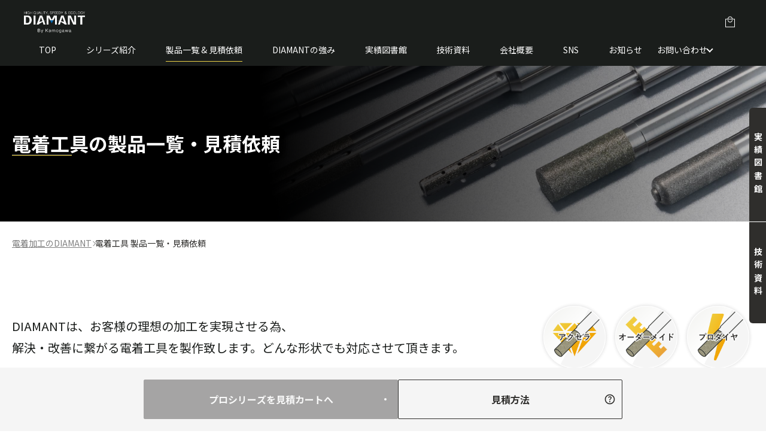

--- FILE ---
content_type: text/html; charset=UTF-8
request_url: http://www.diamant-tool.com/products/
body_size: 32275
content:


<!DOCTYPE html>
<html lang="ja">
<head>
  <meta charset="UTF-8">
  <meta http-equiv="X-UA-Compatible" content="IE=edge">
  <meta name="viewport" content="width=device-width, initial-scale=1.0">
  <link rel="preconnect" href="https://fonts.googleapis.com">
  <link rel="preconnect" href="https://fonts.gstatic.com" crossorigin>
  <link href="https://fonts.googleapis.com/css2?family=Noto+Sans+JP:wght@400;700&family=Work+Sans:ital,wght@1,400;1,500;1,600;1,700&display=swap" rel="stylesheet">
  <title>電着工具 製品一覧・見積依頼 | DIAMANT by Kamogawa</title>

		<!-- All in One SEO 4.5.5 - aioseo.com -->
		<meta name="description" content="電着工具のことならDIAMANT（株式会社Kamogawa）にお任せください。どんな形状のご要望でも対応・製作致します。研削・研磨・砥石のお悩みは、ぜひ当社にご相談ください。" />
		<meta name="robots" content="max-image-preview:large" />
		<meta name="keywords" content="電着,工具,製造,ダイヤモンド,研磨,切硝,加工,見積,diamant,kamogawa" />
		<link rel="canonical" href="http://www.diamant-tool.com/products/" />
		<link rel="next" href="http://www.diamant-tool.com/products/page/2/" />
		<meta name="generator" content="All in One SEO (AIOSEO) 4.5.5" />
		<meta property="og:locale" content="ja_JP" />
		<meta property="og:site_name" content="DIAMANT by Kamogawa | 新しい電着加工の領域へ" />
		<meta property="og:type" content="website" />
		<meta property="og:title" content="電着工具 製品一覧・見積依頼 | DIAMANT by Kamogawa" />
		<meta property="og:description" content="電着工具のことならDIAMANT（株式会社Kamogawa）にお任せください。どんな形状のご要望でも対応・製作致します。研削・研磨・砥石のお悩みは、ぜひ当社にご相談ください。" />
		<meta property="og:url" content="http://www.diamant-tool.com/products/" />
		<meta name="twitter:card" content="summary_large_image" />
		<meta name="twitter:title" content="電着工具 製品一覧・見積依頼 | DIAMANT by Kamogawa" />
		<meta name="twitter:description" content="電着工具のことならDIAMANT（株式会社Kamogawa）にお任せください。どんな形状のご要望でも対応・製作致します。研削・研磨・砥石のお悩みは、ぜひ当社にご相談ください。" />
		<script type="application/ld+json" class="aioseo-schema">
			{"@context":"https:\/\/schema.org","@graph":[{"@type":"BreadcrumbList","@id":"http:\/\/www.diamant-tool.com\/products\/#breadcrumblist","itemListElement":[{"@type":"ListItem","@id":"http:\/\/www.diamant-tool.com\/#listItem","position":1,"name":"\u5bb6","item":"http:\/\/www.diamant-tool.com\/","nextItem":"http:\/\/www.diamant-tool.com\/products\/#listItem"},{"@type":"ListItem","@id":"http:\/\/www.diamant-tool.com\/products\/#listItem","position":2,"name":"\u88fd\u54c1","previousItem":"http:\/\/www.diamant-tool.com\/#listItem"}]},{"@type":"CollectionPage","@id":"http:\/\/www.diamant-tool.com\/products\/#collectionpage","url":"http:\/\/www.diamant-tool.com\/products\/","name":"\u96fb\u7740\u5de5\u5177 \u88fd\u54c1\u4e00\u89a7\u30fb\u898b\u7a4d\u4f9d\u983c | DIAMANT by Kamogawa","description":"\u96fb\u7740\u5de5\u5177\u306e\u3053\u3068\u306a\u3089DIAMANT\uff08\u682a\u5f0f\u4f1a\u793eKamogawa\uff09\u306b\u304a\u4efb\u305b\u304f\u3060\u3055\u3044\u3002\u3069\u3093\u306a\u5f62\u72b6\u306e\u3054\u8981\u671b\u3067\u3082\u5bfe\u5fdc\u30fb\u88fd\u4f5c\u81f4\u3057\u307e\u3059\u3002\u7814\u524a\u30fb\u7814\u78e8\u30fb\u7825\u77f3\u306e\u304a\u60a9\u307f\u306f\u3001\u305c\u3072\u5f53\u793e\u306b\u3054\u76f8\u8ac7\u304f\u3060\u3055\u3044\u3002","inLanguage":"ja","isPartOf":{"@id":"http:\/\/www.diamant-tool.com\/#website"},"breadcrumb":{"@id":"http:\/\/www.diamant-tool.com\/products\/#breadcrumblist"}},{"@type":"Organization","@id":"http:\/\/www.diamant-tool.com\/#organization","name":"DIAMANT by Kamogawa","url":"http:\/\/www.diamant-tool.com\/","logo":{"@type":"ImageObject","url":"http:\/\/www.diamant-tool.com\/wp-content\/uploads\/2023\/11\/company-logo.jpg","@id":"http:\/\/www.diamant-tool.com\/products\/#organizationLogo","width":368,"height":87},"image":{"@id":"http:\/\/www.diamant-tool.com\/#organizationLogo"},"sameAs":["https:\/\/www.instagram.com\/p\/C2bCUufvPDH\/","https:\/\/www.youtube.com\/@kamogawa.monodukuri.channel"]},{"@type":"WebSite","@id":"http:\/\/www.diamant-tool.com\/#website","url":"http:\/\/www.diamant-tool.com\/","name":"DIAMANT by Kamogawa","description":"\u65b0\u3057\u3044\u96fb\u7740\u52a0\u5de5\u306e\u9818\u57df\u3078","inLanguage":"ja","publisher":{"@id":"http:\/\/www.diamant-tool.com\/#organization"}}]}
		</script>
		<!-- All in One SEO -->

<link rel='dns-prefetch' href='//code.jquery.com' />
<link rel='dns-prefetch' href='//cdnjs.cloudflare.com' />
<link rel='dns-prefetch' href='//unpkg.com' />
<link rel='dns-prefetch' href='//polyfill.io' />
<link rel='dns-prefetch' href='//www.googletagmanager.com' />
<link rel="alternate" type="application/rss+xml" title="DIAMANT by Kamogawa &raquo; フィード" href="http://www.diamant-tool.com/feed/" />
<link rel="alternate" type="application/rss+xml" title="DIAMANT by Kamogawa &raquo; コメントフィード" href="http://www.diamant-tool.com/comments/feed/" />
<link rel="alternate" type="application/rss+xml" title="DIAMANT by Kamogawa &raquo; 製品 フィード" href="http://www.diamant-tool.com/products/?feed=rss2" />
<script>
window._wpemojiSettings = {"baseUrl":"https:\/\/s.w.org\/images\/core\/emoji\/15.0.3\/72x72\/","ext":".png","svgUrl":"https:\/\/s.w.org\/images\/core\/emoji\/15.0.3\/svg\/","svgExt":".svg","source":{"concatemoji":"http:\/\/www.diamant-tool.com\/wp-includes\/js\/wp-emoji-release.min.js?ver=6.5.7"}};
/*! This file is auto-generated */
!function(i,n){var o,s,e;function c(e){try{var t={supportTests:e,timestamp:(new Date).valueOf()};sessionStorage.setItem(o,JSON.stringify(t))}catch(e){}}function p(e,t,n){e.clearRect(0,0,e.canvas.width,e.canvas.height),e.fillText(t,0,0);var t=new Uint32Array(e.getImageData(0,0,e.canvas.width,e.canvas.height).data),r=(e.clearRect(0,0,e.canvas.width,e.canvas.height),e.fillText(n,0,0),new Uint32Array(e.getImageData(0,0,e.canvas.width,e.canvas.height).data));return t.every(function(e,t){return e===r[t]})}function u(e,t,n){switch(t){case"flag":return n(e,"\ud83c\udff3\ufe0f\u200d\u26a7\ufe0f","\ud83c\udff3\ufe0f\u200b\u26a7\ufe0f")?!1:!n(e,"\ud83c\uddfa\ud83c\uddf3","\ud83c\uddfa\u200b\ud83c\uddf3")&&!n(e,"\ud83c\udff4\udb40\udc67\udb40\udc62\udb40\udc65\udb40\udc6e\udb40\udc67\udb40\udc7f","\ud83c\udff4\u200b\udb40\udc67\u200b\udb40\udc62\u200b\udb40\udc65\u200b\udb40\udc6e\u200b\udb40\udc67\u200b\udb40\udc7f");case"emoji":return!n(e,"\ud83d\udc26\u200d\u2b1b","\ud83d\udc26\u200b\u2b1b")}return!1}function f(e,t,n){var r="undefined"!=typeof WorkerGlobalScope&&self instanceof WorkerGlobalScope?new OffscreenCanvas(300,150):i.createElement("canvas"),a=r.getContext("2d",{willReadFrequently:!0}),o=(a.textBaseline="top",a.font="600 32px Arial",{});return e.forEach(function(e){o[e]=t(a,e,n)}),o}function t(e){var t=i.createElement("script");t.src=e,t.defer=!0,i.head.appendChild(t)}"undefined"!=typeof Promise&&(o="wpEmojiSettingsSupports",s=["flag","emoji"],n.supports={everything:!0,everythingExceptFlag:!0},e=new Promise(function(e){i.addEventListener("DOMContentLoaded",e,{once:!0})}),new Promise(function(t){var n=function(){try{var e=JSON.parse(sessionStorage.getItem(o));if("object"==typeof e&&"number"==typeof e.timestamp&&(new Date).valueOf()<e.timestamp+604800&&"object"==typeof e.supportTests)return e.supportTests}catch(e){}return null}();if(!n){if("undefined"!=typeof Worker&&"undefined"!=typeof OffscreenCanvas&&"undefined"!=typeof URL&&URL.createObjectURL&&"undefined"!=typeof Blob)try{var e="postMessage("+f.toString()+"("+[JSON.stringify(s),u.toString(),p.toString()].join(",")+"));",r=new Blob([e],{type:"text/javascript"}),a=new Worker(URL.createObjectURL(r),{name:"wpTestEmojiSupports"});return void(a.onmessage=function(e){c(n=e.data),a.terminate(),t(n)})}catch(e){}c(n=f(s,u,p))}t(n)}).then(function(e){for(var t in e)n.supports[t]=e[t],n.supports.everything=n.supports.everything&&n.supports[t],"flag"!==t&&(n.supports.everythingExceptFlag=n.supports.everythingExceptFlag&&n.supports[t]);n.supports.everythingExceptFlag=n.supports.everythingExceptFlag&&!n.supports.flag,n.DOMReady=!1,n.readyCallback=function(){n.DOMReady=!0}}).then(function(){return e}).then(function(){var e;n.supports.everything||(n.readyCallback(),(e=n.source||{}).concatemoji?t(e.concatemoji):e.wpemoji&&e.twemoji&&(t(e.twemoji),t(e.wpemoji)))}))}((window,document),window._wpemojiSettings);
</script>
<link rel='stylesheet' id='sbi_styles-css' href='http://www.diamant-tool.com/wp-content/plugins/instagram-feed/css/sbi-styles.min.css?ver=6.2.6' media='all' />
<style id='wp-emoji-styles-inline-css'>

	img.wp-smiley, img.emoji {
		display: inline !important;
		border: none !important;
		box-shadow: none !important;
		height: 1em !important;
		width: 1em !important;
		margin: 0 0.07em !important;
		vertical-align: -0.1em !important;
		background: none !important;
		padding: 0 !important;
	}
</style>
<link rel='stylesheet' id='wp-block-library-css' href='http://www.diamant-tool.com/wp-includes/css/dist/block-library/style.min.css?ver=6.5.7' media='all' />
<style id='classic-theme-styles-inline-css'>
/*! This file is auto-generated */
.wp-block-button__link{color:#fff;background-color:#32373c;border-radius:9999px;box-shadow:none;text-decoration:none;padding:calc(.667em + 2px) calc(1.333em + 2px);font-size:1.125em}.wp-block-file__button{background:#32373c;color:#fff;text-decoration:none}
</style>
<style id='global-styles-inline-css'>
body{--wp--preset--color--black: #000000;--wp--preset--color--cyan-bluish-gray: #abb8c3;--wp--preset--color--white: #ffffff;--wp--preset--color--pale-pink: #f78da7;--wp--preset--color--vivid-red: #cf2e2e;--wp--preset--color--luminous-vivid-orange: #ff6900;--wp--preset--color--luminous-vivid-amber: #fcb900;--wp--preset--color--light-green-cyan: #7bdcb5;--wp--preset--color--vivid-green-cyan: #00d084;--wp--preset--color--pale-cyan-blue: #8ed1fc;--wp--preset--color--vivid-cyan-blue: #0693e3;--wp--preset--color--vivid-purple: #9b51e0;--wp--preset--gradient--vivid-cyan-blue-to-vivid-purple: linear-gradient(135deg,rgba(6,147,227,1) 0%,rgb(155,81,224) 100%);--wp--preset--gradient--light-green-cyan-to-vivid-green-cyan: linear-gradient(135deg,rgb(122,220,180) 0%,rgb(0,208,130) 100%);--wp--preset--gradient--luminous-vivid-amber-to-luminous-vivid-orange: linear-gradient(135deg,rgba(252,185,0,1) 0%,rgba(255,105,0,1) 100%);--wp--preset--gradient--luminous-vivid-orange-to-vivid-red: linear-gradient(135deg,rgba(255,105,0,1) 0%,rgb(207,46,46) 100%);--wp--preset--gradient--very-light-gray-to-cyan-bluish-gray: linear-gradient(135deg,rgb(238,238,238) 0%,rgb(169,184,195) 100%);--wp--preset--gradient--cool-to-warm-spectrum: linear-gradient(135deg,rgb(74,234,220) 0%,rgb(151,120,209) 20%,rgb(207,42,186) 40%,rgb(238,44,130) 60%,rgb(251,105,98) 80%,rgb(254,248,76) 100%);--wp--preset--gradient--blush-light-purple: linear-gradient(135deg,rgb(255,206,236) 0%,rgb(152,150,240) 100%);--wp--preset--gradient--blush-bordeaux: linear-gradient(135deg,rgb(254,205,165) 0%,rgb(254,45,45) 50%,rgb(107,0,62) 100%);--wp--preset--gradient--luminous-dusk: linear-gradient(135deg,rgb(255,203,112) 0%,rgb(199,81,192) 50%,rgb(65,88,208) 100%);--wp--preset--gradient--pale-ocean: linear-gradient(135deg,rgb(255,245,203) 0%,rgb(182,227,212) 50%,rgb(51,167,181) 100%);--wp--preset--gradient--electric-grass: linear-gradient(135deg,rgb(202,248,128) 0%,rgb(113,206,126) 100%);--wp--preset--gradient--midnight: linear-gradient(135deg,rgb(2,3,129) 0%,rgb(40,116,252) 100%);--wp--preset--font-size--small: 13px;--wp--preset--font-size--medium: 20px;--wp--preset--font-size--large: 36px;--wp--preset--font-size--x-large: 42px;--wp--preset--spacing--20: 0.44rem;--wp--preset--spacing--30: 0.67rem;--wp--preset--spacing--40: 1rem;--wp--preset--spacing--50: 1.5rem;--wp--preset--spacing--60: 2.25rem;--wp--preset--spacing--70: 3.38rem;--wp--preset--spacing--80: 5.06rem;--wp--preset--shadow--natural: 6px 6px 9px rgba(0, 0, 0, 0.2);--wp--preset--shadow--deep: 12px 12px 50px rgba(0, 0, 0, 0.4);--wp--preset--shadow--sharp: 6px 6px 0px rgba(0, 0, 0, 0.2);--wp--preset--shadow--outlined: 6px 6px 0px -3px rgba(255, 255, 255, 1), 6px 6px rgba(0, 0, 0, 1);--wp--preset--shadow--crisp: 6px 6px 0px rgba(0, 0, 0, 1);}:where(.is-layout-flex){gap: 0.5em;}:where(.is-layout-grid){gap: 0.5em;}body .is-layout-flex{display: flex;}body .is-layout-flex{flex-wrap: wrap;align-items: center;}body .is-layout-flex > *{margin: 0;}body .is-layout-grid{display: grid;}body .is-layout-grid > *{margin: 0;}:where(.wp-block-columns.is-layout-flex){gap: 2em;}:where(.wp-block-columns.is-layout-grid){gap: 2em;}:where(.wp-block-post-template.is-layout-flex){gap: 1.25em;}:where(.wp-block-post-template.is-layout-grid){gap: 1.25em;}.has-black-color{color: var(--wp--preset--color--black) !important;}.has-cyan-bluish-gray-color{color: var(--wp--preset--color--cyan-bluish-gray) !important;}.has-white-color{color: var(--wp--preset--color--white) !important;}.has-pale-pink-color{color: var(--wp--preset--color--pale-pink) !important;}.has-vivid-red-color{color: var(--wp--preset--color--vivid-red) !important;}.has-luminous-vivid-orange-color{color: var(--wp--preset--color--luminous-vivid-orange) !important;}.has-luminous-vivid-amber-color{color: var(--wp--preset--color--luminous-vivid-amber) !important;}.has-light-green-cyan-color{color: var(--wp--preset--color--light-green-cyan) !important;}.has-vivid-green-cyan-color{color: var(--wp--preset--color--vivid-green-cyan) !important;}.has-pale-cyan-blue-color{color: var(--wp--preset--color--pale-cyan-blue) !important;}.has-vivid-cyan-blue-color{color: var(--wp--preset--color--vivid-cyan-blue) !important;}.has-vivid-purple-color{color: var(--wp--preset--color--vivid-purple) !important;}.has-black-background-color{background-color: var(--wp--preset--color--black) !important;}.has-cyan-bluish-gray-background-color{background-color: var(--wp--preset--color--cyan-bluish-gray) !important;}.has-white-background-color{background-color: var(--wp--preset--color--white) !important;}.has-pale-pink-background-color{background-color: var(--wp--preset--color--pale-pink) !important;}.has-vivid-red-background-color{background-color: var(--wp--preset--color--vivid-red) !important;}.has-luminous-vivid-orange-background-color{background-color: var(--wp--preset--color--luminous-vivid-orange) !important;}.has-luminous-vivid-amber-background-color{background-color: var(--wp--preset--color--luminous-vivid-amber) !important;}.has-light-green-cyan-background-color{background-color: var(--wp--preset--color--light-green-cyan) !important;}.has-vivid-green-cyan-background-color{background-color: var(--wp--preset--color--vivid-green-cyan) !important;}.has-pale-cyan-blue-background-color{background-color: var(--wp--preset--color--pale-cyan-blue) !important;}.has-vivid-cyan-blue-background-color{background-color: var(--wp--preset--color--vivid-cyan-blue) !important;}.has-vivid-purple-background-color{background-color: var(--wp--preset--color--vivid-purple) !important;}.has-black-border-color{border-color: var(--wp--preset--color--black) !important;}.has-cyan-bluish-gray-border-color{border-color: var(--wp--preset--color--cyan-bluish-gray) !important;}.has-white-border-color{border-color: var(--wp--preset--color--white) !important;}.has-pale-pink-border-color{border-color: var(--wp--preset--color--pale-pink) !important;}.has-vivid-red-border-color{border-color: var(--wp--preset--color--vivid-red) !important;}.has-luminous-vivid-orange-border-color{border-color: var(--wp--preset--color--luminous-vivid-orange) !important;}.has-luminous-vivid-amber-border-color{border-color: var(--wp--preset--color--luminous-vivid-amber) !important;}.has-light-green-cyan-border-color{border-color: var(--wp--preset--color--light-green-cyan) !important;}.has-vivid-green-cyan-border-color{border-color: var(--wp--preset--color--vivid-green-cyan) !important;}.has-pale-cyan-blue-border-color{border-color: var(--wp--preset--color--pale-cyan-blue) !important;}.has-vivid-cyan-blue-border-color{border-color: var(--wp--preset--color--vivid-cyan-blue) !important;}.has-vivid-purple-border-color{border-color: var(--wp--preset--color--vivid-purple) !important;}.has-vivid-cyan-blue-to-vivid-purple-gradient-background{background: var(--wp--preset--gradient--vivid-cyan-blue-to-vivid-purple) !important;}.has-light-green-cyan-to-vivid-green-cyan-gradient-background{background: var(--wp--preset--gradient--light-green-cyan-to-vivid-green-cyan) !important;}.has-luminous-vivid-amber-to-luminous-vivid-orange-gradient-background{background: var(--wp--preset--gradient--luminous-vivid-amber-to-luminous-vivid-orange) !important;}.has-luminous-vivid-orange-to-vivid-red-gradient-background{background: var(--wp--preset--gradient--luminous-vivid-orange-to-vivid-red) !important;}.has-very-light-gray-to-cyan-bluish-gray-gradient-background{background: var(--wp--preset--gradient--very-light-gray-to-cyan-bluish-gray) !important;}.has-cool-to-warm-spectrum-gradient-background{background: var(--wp--preset--gradient--cool-to-warm-spectrum) !important;}.has-blush-light-purple-gradient-background{background: var(--wp--preset--gradient--blush-light-purple) !important;}.has-blush-bordeaux-gradient-background{background: var(--wp--preset--gradient--blush-bordeaux) !important;}.has-luminous-dusk-gradient-background{background: var(--wp--preset--gradient--luminous-dusk) !important;}.has-pale-ocean-gradient-background{background: var(--wp--preset--gradient--pale-ocean) !important;}.has-electric-grass-gradient-background{background: var(--wp--preset--gradient--electric-grass) !important;}.has-midnight-gradient-background{background: var(--wp--preset--gradient--midnight) !important;}.has-small-font-size{font-size: var(--wp--preset--font-size--small) !important;}.has-medium-font-size{font-size: var(--wp--preset--font-size--medium) !important;}.has-large-font-size{font-size: var(--wp--preset--font-size--large) !important;}.has-x-large-font-size{font-size: var(--wp--preset--font-size--x-large) !important;}
.wp-block-navigation a:where(:not(.wp-element-button)){color: inherit;}
:where(.wp-block-post-template.is-layout-flex){gap: 1.25em;}:where(.wp-block-post-template.is-layout-grid){gap: 1.25em;}
:where(.wp-block-columns.is-layout-flex){gap: 2em;}:where(.wp-block-columns.is-layout-grid){gap: 2em;}
.wp-block-pullquote{font-size: 1.5em;line-height: 1.6;}
</style>
<link rel='stylesheet' id='contact-form-7-css' href='http://www.diamant-tool.com/wp-content/plugins/contact-form-7/includes/css/styles.css?ver=5.7.7' media='all' />
<link rel='stylesheet' id='style-css' href='http://www.diamant-tool.com/wp-content/themes/kamogawa-diamant/css/style.css?ver=1.0.0' media='all' />
<link rel='stylesheet' id='my-drawer-style-css' href='https://cdnjs.cloudflare.com/ajax/libs/drawer/3.2.1/css/drawer.min.css?ver=3.2.1' media='all' />
<script src="https://code.jquery.com/jquery-3.6.0.min.js?ver=3.6.0" id="jquery-js"></script>

<!-- Google tag (gtag.js) snippet added by Site Kit -->

<!-- Google アナリティクス スニペット (Site Kit が追加) -->
<script src="https://www.googletagmanager.com/gtag/js?id=GT-K525SVZH" id="google_gtagjs-js" async></script>
<script id="google_gtagjs-js-after">
window.dataLayer = window.dataLayer || [];function gtag(){dataLayer.push(arguments);}
gtag("set","linker",{"domains":["www.diamant-tool.com"]});
gtag("js", new Date());
gtag("set", "developer_id.dZTNiMT", true);
gtag("config", "GT-K525SVZH");
</script>

<!-- End Google tag (gtag.js) snippet added by Site Kit -->
<link rel="https://api.w.org/" href="http://www.diamant-tool.com/wp-json/" /><link rel="EditURI" type="application/rsd+xml" title="RSD" href="http://www.diamant-tool.com/xmlrpc.php?rsd" />
<meta name="generator" content="WordPress 6.5.7" />
<meta name="generator" content="Site Kit by Google 1.124.0" /><link rel="icon" href="http://www.diamant-tool.com/wp-content/uploads/2023/11/cropped-diamant-favicon-1-32x32.jpg" sizes="32x32" />
<link rel="icon" href="http://www.diamant-tool.com/wp-content/uploads/2023/11/cropped-diamant-favicon-1-192x192.jpg" sizes="192x192" />
<link rel="apple-touch-icon" href="http://www.diamant-tool.com/wp-content/uploads/2023/11/cropped-diamant-favicon-1-180x180.jpg" />
<meta name="msapplication-TileImage" content="http://www.diamant-tool.com/wp-content/uploads/2023/11/cropped-diamant-favicon-1-270x270.jpg" />
		<style id="wp-custom-css">
			.grecaptcha-badge {
	display: none !important;
}		</style>
		</head>
<body class="archive post-type-archive post-type-archive-products wp-embed-responsive drawer drawer--right">
  <header class="l-header c-header">
    <a class="c-header__logo-wrapper" href="http://www.diamant-tool.com">
      <img
      class="c-header__logo"
      src="http://www.diamant-tool.com/wp-content/themes/kamogawa-diamant/img/site-logo.png"
      alt="株式会社Kamogawaのロゴ"
      width="159" height="56" loading="eager">
    </a>
    <div class="c-header__menu">
      <ul id="menu-header" class="menu"><li id="menu-item-224" class="c-header__menu-item c-header__show-page menu-item menu-item-type-custom menu-item-object-custom menu-item-home menu-item-224"><a href="http://www.diamant-tool.com/">TOP</a></li>
<li id="menu-item-31" class="c-header__menu-item c-header__show-page menu-item menu-item-type-post_type menu-item-object-page menu-item-31"><a href="http://www.diamant-tool.com/series/">シリーズ紹介</a></li>
<li id="menu-item-34" class="c-header__menu-item c-header__show-page menu-item menu-item-type-custom menu-item-object-custom current-menu-item menu-item-34"><a href="/products/" aria-current="page">製品一覧 &#038; 見積依頼</a></li>
<li id="menu-item-26" class="c-header__menu-item c-header__show-page menu-item menu-item-type-post_type menu-item-object-page menu-item-26"><a href="http://www.diamant-tool.com/diamant/">DIAMANTの強み</a></li>
<li id="menu-item-35" class="c-header__menu-item c-header__menu-item-works c-header__show-page menu-item menu-item-type-custom menu-item-object-custom menu-item-35"><a href="/works/">実績図書館</a></li>
<li id="menu-item-36" class="c-header__menu-item c-header__menu-item-blogs c-header__show-page menu-item menu-item-type-custom menu-item-object-custom menu-item-36"><a href="/blogs/">技術資料</a></li>
<li id="menu-item-32" class="c-header__menu-item c-header__show-page menu-item menu-item-type-post_type menu-item-object-page menu-item-32"><a href="http://www.diamant-tool.com/company/">会社概要</a></li>
<li id="menu-item-27" class="c-header__menu-item c-header__show-page menu-item menu-item-type-post_type menu-item-object-page menu-item-27"><a href="http://www.diamant-tool.com/sns/">SNS</a></li>
<li id="menu-item-37" class="c-header__menu-item c-header__menu-item-news c-header__show-page menu-item menu-item-type-custom menu-item-object-custom menu-item-37"><a href="/news/">お知らせ</a></li>
<li id="menu-item-38" class="c-header__menu-item c-header__news-menu c-header__show-page menu-item menu-item-type-custom menu-item-object-custom menu-item-has-children menu-item-38"><a href="/contact/">お問い合わせ</a>
<ul class="sub-menu">
	<li id="menu-item-226" class="c-header__sub-menu-item menu-item menu-item-type-post_type menu-item-object-page menu-item-226"><a href="http://www.diamant-tool.com/contact/">お問い合わせ</a></li>
	<li id="menu-item-219" class="c-header__sub-menu-item menu-item menu-item-type-post_type menu-item-object-page menu-item-219"><a href="http://www.diamant-tool.com/contact-mtg/">お問い合わせ / WEB MTG</a></li>
	<li id="menu-item-220" class="c-header__sub-menu-item menu-item menu-item-type-post_type menu-item-object-page menu-item-220"><a href="http://www.diamant-tool.com/contact-test/">お問い合わせ / 加工テスト</a></li>
</ul>
</li>
</ul>      <a class="c-header__menu-cart" href="http://www.diamant-tool.com/cart">
        <svg width="24" height="25" viewBox="0 0 24 25"  xmlns="http://www.w3.org/2000/svg">
<mask id="mask0_1680_11393" style="mask-type:alpha" maskUnits="userSpaceOnUse" x="0" y="0" width="24" height="25">
<rect y="0.5" width="24" height="24" />
</mask>
<g mask="url(#mask0_1680_11393)">
<path d="M4 21.5V7.5H8C8 6.3859 8.38814 5.44071 9.16442 4.66443C9.94071 3.88814 10.8859 3.5 12 3.5C13.1141 3.5 14.0593 3.88814 14.8356 4.66443C15.6119 5.44071 16 6.3859 16 7.5H20V21.5H4ZM5 20.5H19V8.5H5V20.5ZM12 13.5C13.1141 13.5 14.0593 13.1119 14.8356 12.3356C15.6119 11.5593 16 10.6141 16 9.5H15C15 10.3333 14.7083 11.0417 14.125 11.625C13.5417 12.2083 12.8333 12.5 12 12.5C11.1667 12.5 10.4583 12.2083 9.875 11.625C9.29167 11.0417 9 10.3333 9 9.5H8C8 10.6141 8.38814 11.5593 9.16442 12.3356C9.94071 13.1119 10.8859 13.5 12 13.5ZM9 7.5H15C15 6.66667 14.7083 5.95833 14.125 5.375C13.5417 4.79167 12.8333 4.5 12 4.5C11.1667 4.5 10.4583 4.79167 9.875 5.375C9.29167 5.95833 9 6.66667 9 7.5Z" />
</g>
</svg>
              </a>
    </div>
    <button type="button" class="c-header__drawer-button drawer-toggle drawer-hamburger">
      <div class="c-header__drawer-icons">
        <span class="c-header__drawer-icon"></span>
      </div>
    </button>
    <nav class="c-header__drawer-nav drawer-nav" role="navigation">
      <ul id="menu-drawer" class="drawer-menu"><li id="menu-item-225" class="c-header__drawer-menu-item c-header__show-page menu-item menu-item-type-custom menu-item-object-custom menu-item-home menu-item-225"><a href="http://www.diamant-tool.com/">TOP</a></li>
<li id="menu-item-274" class="c-header__drawer-menu-item c-header__dropdown-menu c-header__show-page menu-item menu-item-type-post_type menu-item-object-page menu-item-has-children menu-item-274"><a href="http://www.diamant-tool.com/series/">シリーズ紹介</a>
<ul class="sub-menu">
	<li id="menu-item-50" class="c-header__drawer-sub-menu-item menu-item menu-item-type-custom menu-item-object-custom menu-item-50"><a href="/series#axcera">アクセラシリーズ</a></li>
	<li id="menu-item-51" class="c-header__drawer-sub-menu-item menu-item menu-item-type-custom menu-item-object-custom menu-item-51"><a href="/series#ordermade">オーダーシリーズ</a></li>
	<li id="menu-item-52" class="c-header__drawer-sub-menu-item menu-item menu-item-type-custom menu-item-object-custom menu-item-52"><a href="/series#prodia">プロダイヤシリーズ</a></li>
</ul>
</li>
<li id="menu-item-45" class="c-header__drawer-menu-item c-header__dropdown-menu c-header__show-page menu-item menu-item-type-custom menu-item-object-custom current-menu-item current-menu-ancestor current-menu-parent menu-item-has-children menu-item-45"><a href="/products/" aria-current="page">製品一覧＆見積依頼</a>
<ul class="sub-menu">
	<li id="menu-item-53" class="c-header__drawer-sub-menu-item menu-item menu-item-type-custom menu-item-object-custom current-menu-item menu-item-53"><a href="/products#axcera" aria-current="page">アクセラシリーズ</a></li>
	<li id="menu-item-54" class="c-header__drawer-sub-menu-item menu-item menu-item-type-custom menu-item-object-custom current-menu-item menu-item-54"><a href="/products#ordermade" aria-current="page">オーダーシリーズ</a></li>
	<li id="menu-item-55" class="c-header__drawer-sub-menu-item menu-item menu-item-type-custom menu-item-object-custom current-menu-item menu-item-55"><a href="/products#prodia" aria-current="page">プロダイヤシリーズ</a></li>
</ul>
</li>
<li id="menu-item-40" class="c-header__drawer-menu-item menu-item menu-item-type-post_type menu-item-object-page menu-item-40"><a href="http://www.diamant-tool.com/diamant/">DIAMANTの強み</a></li>
<li id="menu-item-44" class="c-header__drawer-menu-item c-header__drawer-menu-item-works c-header__show-page menu-item menu-item-type-custom menu-item-object-custom menu-item-44"><a href="/works/">実績図書館</a></li>
<li id="menu-item-46" class="c-header__drawer-menu-item c-header__drawer-menu-item-blogs c-header__show-page menu-item menu-item-type-custom menu-item-object-custom menu-item-46"><a href="/blogs/">技術資料</a></li>
<li id="menu-item-43" class="c-header__drawer-menu-item c-header__show-page menu-item menu-item-type-post_type menu-item-object-page menu-item-43"><a href="http://www.diamant-tool.com/company/">会社概要</a></li>
<li id="menu-item-276" class="c-header__drawer-menu-item c-header__show-page menu-item menu-item-type-post_type menu-item-object-page menu-item-276"><a href="http://www.diamant-tool.com/sns/">SNS</a></li>
<li id="menu-item-47" class="c-header__drawer-menu-item c-header__drawer-menu-item-news c-header__show-page menu-item menu-item-type-custom menu-item-object-custom menu-item-47"><a href="/news/">お知らせ</a></li>
<li id="menu-item-218" class="c-header__drawer-menu-item c-header__dropdown-menu c-header__show-page menu-item menu-item-type-custom menu-item-object-custom menu-item-has-children menu-item-218"><a href="/contact/">お問い合わせ</a>
<ul class="sub-menu">
	<li id="menu-item-41" class="c-header__drawer-sub-menu-item menu-item menu-item-type-post_type menu-item-object-page menu-item-41"><a href="http://www.diamant-tool.com/contact/">お問い合わせ</a></li>
	<li id="menu-item-57" class="c-header__drawer-sub-menu-item menu-item menu-item-type-post_type menu-item-object-page menu-item-57"><a href="http://www.diamant-tool.com/contact-mtg/">お問い合わせ / WEB MTG</a></li>
	<li id="menu-item-56" class="c-header__drawer-sub-menu-item menu-item menu-item-type-post_type menu-item-object-page menu-item-56"><a href="http://www.diamant-tool.com/contact-test/">お問い合わせ / 加工テスト</a></li>
</ul>
</li>
<li id="menu-item-59" class="c-header__drawer-menu-item c-header__show-page menu-item menu-item-type-post_type menu-item-object-page menu-item-59"><a href="http://www.diamant-tool.com/cart/">見積カート</a></li>
<li id="menu-item-62" class="c-header__drawer-menu-item c-header__show-page menu-item menu-item-type-post_type menu-item-object-page menu-item-62"><a href="http://www.diamant-tool.com/privacy/">プライバシーポリシー</a></li>
</ul>    </nav>
    <div class="c-floating-menu l-floating-menu">
      <a class="c-floating-menu__tag" href="http://www.diamant-tool.com/works">実績図書館</a>
      <hr class="c-floating-menu__bar">
      <a class="c-floating-menu__tag" href="http://www.diamant-tool.com/blogs">技術資料</a>
    </div>
      </header>

<main class="l-main">
  <div class="c-page-header">
    <div class="c-page-header__image-wrapper">
      <picture>
        <source srcset="http://www.diamant-tool.com/wp-content/themes/kamogawa-diamant/img/fv-products.jpg" class="c-page-header__image" width="324" height="65" loading="eager" alt="様々な製品" media="(min-width: 500px)">
        <img class="c-page-header__image" src="http://www.diamant-tool.com/wp-content/themes/kamogawa-diamant/img/product-sp-fv.jpg" width="500" height="220" loading="eager" alt="製品一覧のspのfv">
      </picture>
    </div>
    <div class="c-page-header__image-overlay"></div>
    <div class="c-page-header__content l-wide-container u-mx-auto">
      <div class="c-left-line-title --sm">
        <h1 class="c-left-line-title__text">電着工具の製品一覧・見積依頼</h1>
        <hr class="c-left-line-title__bar" />
      </div>
    </div>
  </div>
  <div class="c-breadcrumb-list">
    <ul class="c-breadcrumb-list__inner l-wide-container u-mx-auto">
      <li class="c-breadcrumb-list__item c-breadcrumb-list-item">
        <a href="http://www.diamant-tool.com" class="c-breadcrumb-list__link">電着加工のDIAMANT</a>
      </li>
      <li class="c-breadcrumb-list__mark"></li>
      <li class="c-breadcrumb-list__item c-breadcrumb-list-item --current">
        <a href="http://www.diamant-tool.com/products" class="c-breadcrumb-list__link">電着工具 製品一覧・見積依頼</a>
      </li>
    </ul>
  </div>
  <div class="l-wide-container l-page-y-padding u-mx-auto">
    <div class="c-products-icon-text-group">
      <p class="c-products-icon-text-group__text">DIAMANTは、お客様の理想の加工を実現させる為、<br class="pc-br">解決・改善に繋がる電着工具を製作致します。どんな形状でも対応させて頂きます。</p>
      <div class="c-products-icon-text-group__icon-group">
        <a href="#axcera">
          <img src="http://www.diamant-tool.com/wp-content/themes/kamogawa-diamant/img/series-icon-axcera.png" class="c-products-icon-text-group__icon" width="120" height="120" loading="eager" alt="アクセラシリーズ">
        </a>
        <a href="#ordermade">
          <img src="http://www.diamant-tool.com/wp-content/themes/kamogawa-diamant/img/series-icon-order.png" class="c-products-icon-text-group__icon" width="120" height="120" loading="eager" alt="オーダーメイドシリーズ">
        </a>
        <a href="#prodia">
          <img src="http://www.diamant-tool.com/wp-content/themes/kamogawa-diamant/img/series-icon-pro.png" class="c-products-icon-text-group__icon" width="120" height="120" loading="eager" alt="プロダイヤシリーズ">
        </a>
      </div>
    </div>
    <div class="l-twin-column u-mt-60">
      <div class="l-sidebar c-sidebar">
        <nav class="c-sidemenu">
                      <p class="c-sidemenu__cat-title">1.アクセラシリーズ</p>
            <ul class="c-sidemenu__list">
                              <li class="c-sidemenu__item">
                  <a href="#113" class="c-sidemenu__link">1-1 アクセラドリル</a>
                </li>
                              <li class="c-sidemenu__item">
                  <a href="#114" class="c-sidemenu__link">1-2 アクセラドリルmini</a>
                </li>
                              <li class="c-sidemenu__item">
                  <a href="#196" class="c-sidemenu__link">1-3 アクセラエンドミル</a>
                </li>
                              <li class="c-sidemenu__item">
                  <a href="#198" class="c-sidemenu__link">1-4 アクセラドリル貫通</a>
                </li>
                              <li class="c-sidemenu__item">
                  <a href="#200" class="c-sidemenu__link">1-5 アクセラモールドミル</a>
                </li>
                          </ul>
                      <p class="c-sidemenu__cat-title">2.オーダーメイドシリーズ</p>
            <ul class="c-sidemenu__list">
                              <li class="c-sidemenu__item">
                  <a href="#201" class="c-sidemenu__link">2-1 ルーマ型電着</a>
                </li>
                              <li class="c-sidemenu__item">
                  <a href="#202" class="c-sidemenu__link">2-2 先端大電着</a>
                </li>
                              <li class="c-sidemenu__item">
                  <a href="#203" class="c-sidemenu__link">2-3 傘型電着</a>
                </li>
                              <li class="c-sidemenu__item">
                  <a href="#204" class="c-sidemenu__link">2-4 ホイール電着</a>
                </li>
                              <li class="c-sidemenu__item">
                  <a href="#205" class="c-sidemenu__link">2-5 コアドリル電着</a>
                </li>
                              <li class="c-sidemenu__item">
                  <a href="#206" class="c-sidemenu__link">2-6 フルR電着</a>
                </li>
                              <li class="c-sidemenu__item">
                  <a href="#207" class="c-sidemenu__link">2-7 電着タップ</a>
                </li>
                              <li class="c-sidemenu__item">
                  <a href="#208" class="c-sidemenu__link">2-8 電着ヤスリ</a>
                </li>
                          </ul>
                      <p class="c-sidemenu__cat-title">3.KAMOGプロダイヤシリーズ</p>
            <ul class="c-sidemenu__list">
                              <li class="c-sidemenu__item">
                  <a href="#shaft" class="c-sidemenu__link">3-1 軸付</a>
                </li>
                              <li class="c-sidemenu__item">
                  <a href="#umbrella" class="c-sidemenu__link">3-2 傘型</a>
                </li>
                          </ul>
                  </nav>
      </div>
      <div class="l-product-index">
        <div id="axcera" class="l-product-category">
          <div class="c-bullet-title">
            <div class="c-bullet-title__title-wrapper">
              <span class="c-bullet-title__mark"></span>
              <h2 class="c-bullet-title__title">アクセラシリーズ</h2>
            </div>
            <p class="c-bullet-title__description">高能率加工からサイクルタイムの短縮、高品質、コストダウンを実現</p>
          </div>
          <ul class="l-product-list">
                          <li id="113" class="c-product-card">
                <div class="c-product-card__content">
                  <div class="c-product-card__text-wrapper">
                    <p class="c-product-card__number u-ff-work-sans">1-1</p>
                    <p class="c-product-card__description">脆性材加工専用、目詰まりを抑える特殊刃先</p>
                    <h3 class="c-product-card__name">アクセラドリル</h3>
                    <p class="c-product-card__min-diameter">最小径：Φ3.0</p>
                  </div>
                  <div class="c-product-card__image-wrapper">
                    <img src="http://www.diamant-tool.com/wp-content/uploads/2023/10/image-アクセラドリル.jpg" class="c-product-card__image" width="221" height="124" loading="lazy" alt="アクセラドリル">
                  </div>
                </div>
                <button class="c-product-card__button c-fill-button" data-micromodal-trigger="modal-products-113">見積依頼</button>
              </li>
                          <li id="114" class="c-product-card">
                <div class="c-product-card__content">
                  <div class="c-product-card__text-wrapper">
                    <p class="c-product-card__number u-ff-work-sans">1-2</p>
                    <p class="c-product-card__description">高剛性×高精度母材で、深穴小径加工を可能に</p>
                    <h3 class="c-product-card__name">アクセラドリルmini</h3>
                    <p class="c-product-card__min-diameter">最小径：Φ1.5</p>
                  </div>
                  <div class="c-product-card__image-wrapper">
                    <img src="http://www.diamant-tool.com/wp-content/uploads/2023/10/image-アクセラドリルmini.jpg" class="c-product-card__image" width="221" height="124" loading="lazy" alt="アクセラドリルmini">
                  </div>
                </div>
                <button class="c-product-card__button c-fill-button" data-micromodal-trigger="modal-products-114">見積依頼</button>
              </li>
                          <li id="196" class="c-product-card">
                <div class="c-product-card__content">
                  <div class="c-product-card__text-wrapper">
                    <p class="c-product-card__number u-ff-work-sans">1-3</p>
                    <p class="c-product-card__description">チッピングや欠けを抑制する</p>
                    <h3 class="c-product-card__name">アクセラエンドミル</h3>
                    <p class="c-product-card__min-diameter">最小径：Φ3.0</p>
                  </div>
                  <div class="c-product-card__image-wrapper">
                    <img src="http://www.diamant-tool.com/wp-content/uploads/2023/10/image-アクセラエンドミル.jpg" class="c-product-card__image" width="221" height="124" loading="lazy" alt="アクセラエンドミル">
                  </div>
                </div>
                <button class="c-product-card__button c-fill-button" data-micromodal-trigger="modal-products-196">見積依頼</button>
              </li>
                          <li id="198" class="c-product-card">
                <div class="c-product-card__content">
                  <div class="c-product-card__text-wrapper">
                    <p class="c-product-card__number u-ff-work-sans">1-4</p>
                    <p class="c-product-card__description">貫通穴を一発で仕上げ る</p>
                    <h3 class="c-product-card__name">アクセラドリル貫通</h3>
                    <p class="c-product-card__min-diameter">最小径：Φ3.0</p>
                  </div>
                  <div class="c-product-card__image-wrapper">
                    <img src="http://www.diamant-tool.com/wp-content/uploads/2023/10/image-アクセラドリル貫通.jpg" class="c-product-card__image" width="221" height="124" loading="lazy" alt="アクセラドリル貫通">
                  </div>
                </div>
                <button class="c-product-card__button c-fill-button" data-micromodal-trigger="modal-products-198">見積依頼</button>
              </li>
                          <li id="200" class="c-product-card">
                <div class="c-product-card__content">
                  <div class="c-product-card__text-wrapper">
                    <p class="c-product-card__number u-ff-work-sans">1-5</p>
                    <p class="c-product-card__description">超硬金型を直彫りで加工する</p>
                    <h3 class="c-product-card__name">アクセラモールドミル</h3>
                    <p class="c-product-card__min-diameter">最小径：Φ1.0</p>
                  </div>
                  <div class="c-product-card__image-wrapper">
                    <img src="http://www.diamant-tool.com/wp-content/uploads/2023/10/image-アクセラモールドミル.jpg" class="c-product-card__image" width="221" height="124" loading="lazy" alt="アクセラモールドミル">
                  </div>
                </div>
                <button class="c-product-card__button c-fill-button" data-micromodal-trigger="modal-products-200">見積依頼</button>
              </li>
                      </ul>
        </div>
        <div id="ordermade"class="l-product-category">
          <div class="c-bullet-title">
            <div class="c-bullet-title__title-wrapper">
              <span class="c-bullet-title__mark"></span>
              <h2 class="c-bullet-title__title">オーダーメイドシリーズ</h2>
            </div>
            <p class="c-bullet-title__description">課題に応じて特殊形状を依頼したい方へ</p>
          </div>
          <ul class="l-product-list --col-4">
                          <li id="201" class="c-product-card --vertical">
                <div class="c-product-card__content">
                  <div class="c-product-card__text-wrapper">
                    <p class="c-product-card__number u-ff-work-sans">2-1</p>
                    <p class="c-product-card__description">様々な加工方法に対応</p>
                    <p class="c-product-card__name">ルーマ型電着</p>
                    <p class="c-product-card__min-diameter">最小径：Φ0.1</p>
                  </div>
                  <div class="c-product-card__image-wrapper">
                    <img src="http://www.diamant-tool.com/wp-content/uploads/2023/10/image-ルーマ型電着.jpg" class="c-product-card__image" width="221" height="124" loading="lazy" alt="ルーマ型電着">
                  </div>
                </div>
                <button class="c-product-card__button c-fill-button" data-micromodal-trigger="modal-products-201">見積依頼</button>
              </li>
                          <li id="202" class="c-product-card --vertical">
                <div class="c-product-card__content">
                  <div class="c-product-card__text-wrapper">
                    <p class="c-product-card__number u-ff-work-sans">2-2</p>
                    <p class="c-product-card__description">様々な加工方法に対応</p>
                    <p class="c-product-card__name">先端大電着</p>
                    <p class="c-product-card__min-diameter">最小径：Φ0.1</p>
                  </div>
                  <div class="c-product-card__image-wrapper">
                    <img src="http://www.diamant-tool.com/wp-content/uploads/2023/10/image-先端大電着.jpg" class="c-product-card__image" width="221" height="124" loading="lazy" alt="先端大電着">
                  </div>
                </div>
                <button class="c-product-card__button c-fill-button" data-micromodal-trigger="modal-products-202">見積依頼</button>
              </li>
                          <li id="203" class="c-product-card --vertical">
                <div class="c-product-card__content">
                  <div class="c-product-card__text-wrapper">
                    <p class="c-product-card__number u-ff-work-sans">2-3</p>
                    <p class="c-product-card__description">C面・センター穴加工に 最適</p>
                    <p class="c-product-card__name">傘型電着</p>
                    <p class="c-product-card__min-diameter">最小径：Φ3.0</p>
                  </div>
                  <div class="c-product-card__image-wrapper">
                    <img src="http://www.diamant-tool.com/wp-content/uploads/2023/10/image-傘型電着.jpg" class="c-product-card__image" width="221" height="124" loading="lazy" alt="傘型電着">
                  </div>
                </div>
                <button class="c-product-card__button c-fill-button" data-micromodal-trigger="modal-products-203">見積依頼</button>
              </li>
                          <li id="204" class="c-product-card --vertical">
                <div class="c-product-card__content">
                  <div class="c-product-card__text-wrapper">
                    <p class="c-product-card__number u-ff-work-sans">2-4</p>
                    <p class="c-product-card__description">Φ300を超えるホイール にも対応</p>
                    <p class="c-product-card__name">ホイール電着</p>
                    <p class="c-product-card__min-diameter">最小径：</p>
                  </div>
                  <div class="c-product-card__image-wrapper">
                    <img src="http://www.diamant-tool.com/wp-content/uploads/2023/10/image-ホイール電着.jpg" class="c-product-card__image" width="221" height="124" loading="lazy" alt="ホイール電着">
                  </div>
                </div>
                <button class="c-product-card__button c-fill-button" data-micromodal-trigger="modal-products-204">見積依頼</button>
              </li>
                          <li id="205" class="c-product-card --vertical">
                <div class="c-product-card__content">
                  <div class="c-product-card__text-wrapper">
                    <p class="c-product-card__number u-ff-work-sans">2-5</p>
                    <p class="c-product-card__description">大径穴加工に最適</p>
                    <p class="c-product-card__name">コアドリル電着</p>
                    <p class="c-product-card__min-diameter">最小径：Φ0.5</p>
                  </div>
                  <div class="c-product-card__image-wrapper">
                    <img src="http://www.diamant-tool.com/wp-content/uploads/2023/10/image-コアドリル.jpg" class="c-product-card__image" width="221" height="124" loading="lazy" alt="コアドリル電着">
                  </div>
                </div>
                <button class="c-product-card__button c-fill-button" data-micromodal-trigger="modal-products-205">見積依頼</button>
              </li>
                          <li id="206" class="c-product-card --vertical">
                <div class="c-product-card__content">
                  <div class="c-product-card__text-wrapper">
                    <p class="c-product-card__number u-ff-work-sans">2-6</p>
                    <p class="c-product-card__description">良好な仕上がり面を実 現</p>
                    <p class="c-product-card__name">フルR電着</p>
                    <p class="c-product-card__min-diameter">最小径：Φ1.0</p>
                  </div>
                  <div class="c-product-card__image-wrapper">
                    <img src="http://www.diamant-tool.com/wp-content/uploads/2023/10/image-フルR電着.jpg" class="c-product-card__image" width="221" height="124" loading="lazy" alt="フルR電着">
                  </div>
                </div>
                <button class="c-product-card__button c-fill-button" data-micromodal-trigger="modal-products-206">見積依頼</button>
              </li>
                          <li id="207" class="c-product-card --vertical">
                <div class="c-product-card__content">
                  <div class="c-product-card__text-wrapper">
                    <p class="c-product-card__number u-ff-work-sans">2-7</p>
                    <p class="c-product-card__description">高精度なねじ穴加工を可能に</p>
                    <p class="c-product-card__name">電着タップ</p>
                    <p class="c-product-card__min-diameter">最小径：M1.6</p>
                  </div>
                  <div class="c-product-card__image-wrapper">
                    <img src="http://www.diamant-tool.com/wp-content/uploads/2023/10/image-電着タップ.jpg" class="c-product-card__image" width="221" height="124" loading="lazy" alt="電着タップ">
                  </div>
                </div>
                <button class="c-product-card__button c-fill-button" data-micromodal-trigger="modal-products-207">見積依頼</button>
              </li>
                          <li id="208" class="c-product-card --vertical">
                <div class="c-product-card__content">
                  <div class="c-product-card__text-wrapper">
                    <p class="c-product-card__number u-ff-work-sans">2-8</p>
                    <p class="c-product-card__description">平型・丸型、あらゆる形 状に対応</p>
                    <p class="c-product-card__name">電着ヤスリ</p>
                    <p class="c-product-card__min-diameter">最小径：</p>
                  </div>
                  <div class="c-product-card__image-wrapper">
                    <img src="http://www.diamant-tool.com/wp-content/uploads/2023/10/image-電着やすり.jpg" class="c-product-card__image" width="221" height="124" loading="lazy" alt="電着ヤスリ">
                  </div>
                </div>
                <button class="c-product-card__button c-fill-button" data-micromodal-trigger="modal-products-208">見積依頼</button>
              </li>
                      </ul>
          <div class="u-mt-32">
            <a href="http://www.diamant-tool.com/contact" class="c-products-full-banner">
              <picture>
                <source srcset="http://www.diamant-tool.com/wp-content/themes/kamogawa-diamant/img/products-ordermade-banner-pc.jpg" media="(min-width: 600px)" width="125" height="71" loading="lazy" alt="お問い合わせはこちら" />
                <img src="http://www.diamant-tool.com/wp-content/themes/kamogawa-diamant/img/products-ordermade-banner-sp.jpg" class="c-products-full-banner__image" width="335" height="504" loading="lazy" alt="お問い合わせはこちら">
              </picture>
            </a>
          </div>
        </div>
        <div id="prodia" class="l-product-category">
          <div class="c-bullet-title">
            <div class="c-bullet-title__title-wrapper">
              <span class="c-bullet-title__mark"></span>
              <h2 class="c-bullet-title__title">KAMOGプロダイヤシリーズ</h2>
            </div>
            <p class="c-bullet-title__description">短納期で電着を使いたい方へ</p>
          </div>
          <form action="/products" method="post" id="form_prodia">
            <input type="hidden" name="prodia_estimate">
            <div class="">
              <div id="shaft" class="c-product-card --col-reverse">
                <div class="c-product-card__content">
                  <div class="c-product-card__text-wrapper">
                    <p class="c-product-card__number u-ff-work-sans">3-1</p>
                    <p class="c-product-card__description">ストレート型・ルーマ型の2種を在庫</p>
                    <h3 class="c-product-card__name">KAMOGプロダイヤシリーズ(軸付)</h3>
                    <p class="c-product-card__min-diameter">最小径 Φ1.0</p>
                  </div>
                  <div class="c-product-card__column-image-wrapper">
                    <div class="c-product-card__image-item">
                      <p class="c-product-card__image-title">形状1</p>
                      <div class="c-product-card__image-tags">
                        <figure class="c-product-card__image-tag">
                          <img src="http://www.diamant-tool.com/wp-content/uploads/2023/10/image-ストレート.jpg" class="c-product-card__image" width="221" height="124" loading="lazy" alt="">
                        </figure>
                        <figure class="c-product-card__image-tag">
                          <img class="c-product-card__image" src="http://www.diamant-tool.com/wp-content/uploads/2023/10/prodia-shaft-one.jpg" width="158" height="124" loading="lazy" alt="">
                        </figure>
                      </div>
                    </div>
                    <div class="c-product-card__image-item">
                      <p class="c-product-card__image-title">形状2</p>
                      <div class="c-product-card__image-tags">
                        <figure class="c-product-card__image-tag">
                          <img src="http://www.diamant-tool.com/wp-content/uploads/2023/10/image-ルーマ.jpg" class="c-product-card__image" width="221" height="124" loading="lazy" alt="">
                        </figure>
                        <figure class="c-product-card__image-tag">
                          <img class="c-product-card__image" src="http://www.diamant-tool.com/wp-content/uploads/2023/10/prodia-shaft-two.jpg" width="158" height="124" loading="lazy" alt="">
                        </figure>
                        </div>
                    </div>
                  </div>
                </div>
              </div>
              <div class="c-side-by-side-title u-mt-24">
                <p class="c-side-by-side-title__title">電着依頼表</p>
                <p class="c-side-by-side-title__description"><span class="c-side-by-side-title__description-underline">1ケース10本入り。</span>希望ケース数を入力してください。※最小1ケースからの購入です。</p>
              </div>
              <div class="l-sticky-table">
                <div data-table-name="shaft" class="c-sticky-table-notice --shaft">
                  <p class="c-sticky-table-notice__text">数量を入力してください</p>
                </div>
                <div id="prodia-shaft-table" class="c-sticky-table">
                  <table class="c-sticky-table__inner">
                    <thead class="c-sticky-table__thead">
                      <tr class="c-sticky-table__tr">
                        <th class="c-sticky-table__th c-sticky-table__text-left c-sticky-table__top-sticky">型式</th>
                        <th class="c-sticky-table__th c-sticky-table__text-center c-sticky-table__top-sticky">工具径<br>(mm)</th>
                        <th class="c-sticky-table__th c-sticky-table__text-center c-sticky-table__top-sticky">刃長<br>(mm)</th>
                        <th class="c-sticky-table__th c-sticky-table__text-center c-sticky-table__top-sticky">粒度</th>
                        <th class="c-sticky-table__th c-sticky-table__text-center c-sticky-table__top-sticky">全長<br>(mm)</th>
                        <th class="c-sticky-table__th c-sticky-table__text-center c-sticky-table__top-sticky">シャンク径</th>
                        <th class="c-sticky-table__th c-sticky-table__text-center c-sticky-table__top-sticky">形状</th>
                        <th class="c-sticky-table__th c-sticky-table__text-center c-sticky-table__top-sticky c-sticky-table__right-border-none">定価<br>(※10本ロット価格)</th>
                        <th class="c-sticky-table__th c-sticky-table__text-center c-sticky-table__top-sticky c-sticky-table__right-sticky c-sticky-table__right-border-none c-sticky-table__resize">数量(ケース数)</th>
                      </tr>
                    </thead>
                    <tbody class="c-sticky-table__tbody">
                                              <tr class="c-sticky-table__tr">
                          <td class="c-sticky-table__td c-sticky-table__text-left">1X6SD170</td>
                          <td class="c-sticky-table__td c-sticky-table__text-center">1</td>
                          <td class="c-sticky-table__td c-sticky-table__text-center">6</td>
                          <td class="c-sticky-table__td c-sticky-table__text-center">170</td>
                          <td class="c-sticky-table__td c-sticky-table__text-center">53</td>
                          <td class="c-sticky-table__td c-sticky-table__text-center">3</td>
                          <td class="c-sticky-table__td c-sticky-table__text-center">1</td>
                          <td class="c-sticky-table__td c-sticky-table__text-center c-sticky-table__right-border-none">1540</td>
                          <td class="c-sticky-table__td c-sticky-table__text-center c-sticky-table__right-sticky c-sticky-table__right-border-none">
                            <input type="number" name="116_quantity" id="116_quantity" class="c-sticky-table__input" value="" min="0" placeholder="0">
                          </td>
                        </tr>
                                              <tr class="c-sticky-table__tr">
                          <td class="c-sticky-table__td c-sticky-table__text-left">1X6SD270</td>
                          <td class="c-sticky-table__td c-sticky-table__text-center">1</td>
                          <td class="c-sticky-table__td c-sticky-table__text-center">6</td>
                          <td class="c-sticky-table__td c-sticky-table__text-center">270</td>
                          <td class="c-sticky-table__td c-sticky-table__text-center">53</td>
                          <td class="c-sticky-table__td c-sticky-table__text-center">3</td>
                          <td class="c-sticky-table__td c-sticky-table__text-center">1</td>
                          <td class="c-sticky-table__td c-sticky-table__text-center c-sticky-table__right-border-none">1540</td>
                          <td class="c-sticky-table__td c-sticky-table__text-center c-sticky-table__right-sticky c-sticky-table__right-border-none">
                            <input type="number" name="118_quantity" id="118_quantity" class="c-sticky-table__input" value="" min="0" placeholder="0">
                          </td>
                        </tr>
                                              <tr class="c-sticky-table__tr">
                          <td class="c-sticky-table__td c-sticky-table__text-left">1X6SD400  </td>
                          <td class="c-sticky-table__td c-sticky-table__text-center">1</td>
                          <td class="c-sticky-table__td c-sticky-table__text-center">6</td>
                          <td class="c-sticky-table__td c-sticky-table__text-center">400</td>
                          <td class="c-sticky-table__td c-sticky-table__text-center">53</td>
                          <td class="c-sticky-table__td c-sticky-table__text-center">3</td>
                          <td class="c-sticky-table__td c-sticky-table__text-center">1</td>
                          <td class="c-sticky-table__td c-sticky-table__text-center c-sticky-table__right-border-none">1540</td>
                          <td class="c-sticky-table__td c-sticky-table__text-center c-sticky-table__right-sticky c-sticky-table__right-border-none">
                            <input type="number" name="209_quantity" id="209_quantity" class="c-sticky-table__input" value="" min="0" placeholder="0">
                          </td>
                        </tr>
                                              <tr class="c-sticky-table__tr">
                          <td class="c-sticky-table__td c-sticky-table__text-left">1.5X6SD170</td>
                          <td class="c-sticky-table__td c-sticky-table__text-center">1.5</td>
                          <td class="c-sticky-table__td c-sticky-table__text-center">6</td>
                          <td class="c-sticky-table__td c-sticky-table__text-center">170</td>
                          <td class="c-sticky-table__td c-sticky-table__text-center">53</td>
                          <td class="c-sticky-table__td c-sticky-table__text-center">3</td>
                          <td class="c-sticky-table__td c-sticky-table__text-center">1</td>
                          <td class="c-sticky-table__td c-sticky-table__text-center c-sticky-table__right-border-none">1540</td>
                          <td class="c-sticky-table__td c-sticky-table__text-center c-sticky-table__right-sticky c-sticky-table__right-border-none">
                            <input type="number" name="210_quantity" id="210_quantity" class="c-sticky-table__input" value="" min="0" placeholder="0">
                          </td>
                        </tr>
                                              <tr class="c-sticky-table__tr">
                          <td class="c-sticky-table__td c-sticky-table__text-left">1.5X6SD270</td>
                          <td class="c-sticky-table__td c-sticky-table__text-center">1.5</td>
                          <td class="c-sticky-table__td c-sticky-table__text-center">6</td>
                          <td class="c-sticky-table__td c-sticky-table__text-center">270</td>
                          <td class="c-sticky-table__td c-sticky-table__text-center">53</td>
                          <td class="c-sticky-table__td c-sticky-table__text-center">3</td>
                          <td class="c-sticky-table__td c-sticky-table__text-center">1</td>
                          <td class="c-sticky-table__td c-sticky-table__text-center c-sticky-table__right-border-none">1540</td>
                          <td class="c-sticky-table__td c-sticky-table__text-center c-sticky-table__right-sticky c-sticky-table__right-border-none">
                            <input type="number" name="211_quantity" id="211_quantity" class="c-sticky-table__input" value="" min="0" placeholder="0">
                          </td>
                        </tr>
                                              <tr class="c-sticky-table__tr">
                          <td class="c-sticky-table__td c-sticky-table__text-left">1.5X6SD400</td>
                          <td class="c-sticky-table__td c-sticky-table__text-center">1.5</td>
                          <td class="c-sticky-table__td c-sticky-table__text-center">6</td>
                          <td class="c-sticky-table__td c-sticky-table__text-center">400</td>
                          <td class="c-sticky-table__td c-sticky-table__text-center">53</td>
                          <td class="c-sticky-table__td c-sticky-table__text-center">3</td>
                          <td class="c-sticky-table__td c-sticky-table__text-center">1</td>
                          <td class="c-sticky-table__td c-sticky-table__text-center c-sticky-table__right-border-none">1540</td>
                          <td class="c-sticky-table__td c-sticky-table__text-center c-sticky-table__right-sticky c-sticky-table__right-border-none">
                            <input type="number" name="212_quantity" id="212_quantity" class="c-sticky-table__input" value="" min="0" placeholder="0">
                          </td>
                        </tr>
                                              <tr class="c-sticky-table__tr">
                          <td class="c-sticky-table__td c-sticky-table__text-left">2X12SD170</td>
                          <td class="c-sticky-table__td c-sticky-table__text-center">2</td>
                          <td class="c-sticky-table__td c-sticky-table__text-center">12</td>
                          <td class="c-sticky-table__td c-sticky-table__text-center">170</td>
                          <td class="c-sticky-table__td c-sticky-table__text-center">53</td>
                          <td class="c-sticky-table__td c-sticky-table__text-center">3</td>
                          <td class="c-sticky-table__td c-sticky-table__text-center">1</td>
                          <td class="c-sticky-table__td c-sticky-table__text-center c-sticky-table__right-border-none">1540</td>
                          <td class="c-sticky-table__td c-sticky-table__text-center c-sticky-table__right-sticky c-sticky-table__right-border-none">
                            <input type="number" name="213_quantity" id="213_quantity" class="c-sticky-table__input" value="" min="0" placeholder="0">
                          </td>
                        </tr>
                                              <tr class="c-sticky-table__tr">
                          <td class="c-sticky-table__td c-sticky-table__text-left">2X12SD270</td>
                          <td class="c-sticky-table__td c-sticky-table__text-center">2</td>
                          <td class="c-sticky-table__td c-sticky-table__text-center">12</td>
                          <td class="c-sticky-table__td c-sticky-table__text-center">270</td>
                          <td class="c-sticky-table__td c-sticky-table__text-center">53</td>
                          <td class="c-sticky-table__td c-sticky-table__text-center">3</td>
                          <td class="c-sticky-table__td c-sticky-table__text-center">1</td>
                          <td class="c-sticky-table__td c-sticky-table__text-center c-sticky-table__right-border-none">1540</td>
                          <td class="c-sticky-table__td c-sticky-table__text-center c-sticky-table__right-sticky c-sticky-table__right-border-none">
                            <input type="number" name="214_quantity" id="214_quantity" class="c-sticky-table__input" value="" min="0" placeholder="0">
                          </td>
                        </tr>
                                              <tr class="c-sticky-table__tr">
                          <td class="c-sticky-table__td c-sticky-table__text-left">2X12SD400</td>
                          <td class="c-sticky-table__td c-sticky-table__text-center">2</td>
                          <td class="c-sticky-table__td c-sticky-table__text-center">12</td>
                          <td class="c-sticky-table__td c-sticky-table__text-center">400</td>
                          <td class="c-sticky-table__td c-sticky-table__text-center">53</td>
                          <td class="c-sticky-table__td c-sticky-table__text-center">3</td>
                          <td class="c-sticky-table__td c-sticky-table__text-center">1</td>
                          <td class="c-sticky-table__td c-sticky-table__text-center c-sticky-table__right-border-none">1540</td>
                          <td class="c-sticky-table__td c-sticky-table__text-center c-sticky-table__right-sticky c-sticky-table__right-border-none">
                            <input type="number" name="215_quantity" id="215_quantity" class="c-sticky-table__input" value="" min="0" placeholder="0">
                          </td>
                        </tr>
                                              <tr class="c-sticky-table__tr">
                          <td class="c-sticky-table__td c-sticky-table__text-left">2.5X15SD170</td>
                          <td class="c-sticky-table__td c-sticky-table__text-center">2.5</td>
                          <td class="c-sticky-table__td c-sticky-table__text-center">15</td>
                          <td class="c-sticky-table__td c-sticky-table__text-center">172</td>
                          <td class="c-sticky-table__td c-sticky-table__text-center">53</td>
                          <td class="c-sticky-table__td c-sticky-table__text-center">3</td>
                          <td class="c-sticky-table__td c-sticky-table__text-center">1</td>
                          <td class="c-sticky-table__td c-sticky-table__text-center c-sticky-table__right-border-none">1540</td>
                          <td class="c-sticky-table__td c-sticky-table__text-center c-sticky-table__right-sticky c-sticky-table__right-border-none">
                            <input type="number" name="419_quantity" id="419_quantity" class="c-sticky-table__input" value="" min="0" placeholder="0">
                          </td>
                        </tr>
                                              <tr class="c-sticky-table__tr">
                          <td class="c-sticky-table__td c-sticky-table__text-left">2.5X15SD270</td>
                          <td class="c-sticky-table__td c-sticky-table__text-center">2.5</td>
                          <td class="c-sticky-table__td c-sticky-table__text-center">15</td>
                          <td class="c-sticky-table__td c-sticky-table__text-center">270</td>
                          <td class="c-sticky-table__td c-sticky-table__text-center">53</td>
                          <td class="c-sticky-table__td c-sticky-table__text-center">3</td>
                          <td class="c-sticky-table__td c-sticky-table__text-center">1</td>
                          <td class="c-sticky-table__td c-sticky-table__text-center c-sticky-table__right-border-none">1540</td>
                          <td class="c-sticky-table__td c-sticky-table__text-center c-sticky-table__right-sticky c-sticky-table__right-border-none">
                            <input type="number" name="420_quantity" id="420_quantity" class="c-sticky-table__input" value="" min="0" placeholder="0">
                          </td>
                        </tr>
                                              <tr class="c-sticky-table__tr">
                          <td class="c-sticky-table__td c-sticky-table__text-left">2.5X15SD400</td>
                          <td class="c-sticky-table__td c-sticky-table__text-center">2.5</td>
                          <td class="c-sticky-table__td c-sticky-table__text-center">15</td>
                          <td class="c-sticky-table__td c-sticky-table__text-center">400</td>
                          <td class="c-sticky-table__td c-sticky-table__text-center">53</td>
                          <td class="c-sticky-table__td c-sticky-table__text-center">3</td>
                          <td class="c-sticky-table__td c-sticky-table__text-center">1</td>
                          <td class="c-sticky-table__td c-sticky-table__text-center c-sticky-table__right-border-none">1540</td>
                          <td class="c-sticky-table__td c-sticky-table__text-center c-sticky-table__right-sticky c-sticky-table__right-border-none">
                            <input type="number" name="421_quantity" id="421_quantity" class="c-sticky-table__input" value="" min="0" placeholder="0">
                          </td>
                        </tr>
                                              <tr class="c-sticky-table__tr">
                          <td class="c-sticky-table__td c-sticky-table__text-left">2.5X25SD140</td>
                          <td class="c-sticky-table__td c-sticky-table__text-center">2.5</td>
                          <td class="c-sticky-table__td c-sticky-table__text-center">25</td>
                          <td class="c-sticky-table__td c-sticky-table__text-center">140</td>
                          <td class="c-sticky-table__td c-sticky-table__text-center">53</td>
                          <td class="c-sticky-table__td c-sticky-table__text-center">3</td>
                          <td class="c-sticky-table__td c-sticky-table__text-center">1</td>
                          <td class="c-sticky-table__td c-sticky-table__text-center c-sticky-table__right-border-none">1560</td>
                          <td class="c-sticky-table__td c-sticky-table__text-center c-sticky-table__right-sticky c-sticky-table__right-border-none">
                            <input type="number" name="423_quantity" id="423_quantity" class="c-sticky-table__input" value="" min="0" placeholder="0">
                          </td>
                        </tr>
                                              <tr class="c-sticky-table__tr">
                          <td class="c-sticky-table__td c-sticky-table__text-left">3X18S0120</td>
                          <td class="c-sticky-table__td c-sticky-table__text-center">3</td>
                          <td class="c-sticky-table__td c-sticky-table__text-center">18</td>
                          <td class="c-sticky-table__td c-sticky-table__text-center">120</td>
                          <td class="c-sticky-table__td c-sticky-table__text-center">60</td>
                          <td class="c-sticky-table__td c-sticky-table__text-center">6</td>
                          <td class="c-sticky-table__td c-sticky-table__text-center">1</td>
                          <td class="c-sticky-table__td c-sticky-table__text-center c-sticky-table__right-border-none">1560</td>
                          <td class="c-sticky-table__td c-sticky-table__text-center c-sticky-table__right-sticky c-sticky-table__right-border-none">
                            <input type="number" name="424_quantity" id="424_quantity" class="c-sticky-table__input" value="" min="0" placeholder="0">
                          </td>
                        </tr>
                                              <tr class="c-sticky-table__tr">
                          <td class="c-sticky-table__td c-sticky-table__text-left">3X18S0270</td>
                          <td class="c-sticky-table__td c-sticky-table__text-center">3</td>
                          <td class="c-sticky-table__td c-sticky-table__text-center">18</td>
                          <td class="c-sticky-table__td c-sticky-table__text-center">270</td>
                          <td class="c-sticky-table__td c-sticky-table__text-center">60</td>
                          <td class="c-sticky-table__td c-sticky-table__text-center">6</td>
                          <td class="c-sticky-table__td c-sticky-table__text-center">1</td>
                          <td class="c-sticky-table__td c-sticky-table__text-center c-sticky-table__right-border-none">1560</td>
                          <td class="c-sticky-table__td c-sticky-table__text-center c-sticky-table__right-sticky c-sticky-table__right-border-none">
                            <input type="number" name="425_quantity" id="425_quantity" class="c-sticky-table__input" value="" min="0" placeholder="0">
                          </td>
                        </tr>
                                              <tr class="c-sticky-table__tr">
                          <td class="c-sticky-table__td c-sticky-table__text-left">3X18S0400</td>
                          <td class="c-sticky-table__td c-sticky-table__text-center">3</td>
                          <td class="c-sticky-table__td c-sticky-table__text-center">18</td>
                          <td class="c-sticky-table__td c-sticky-table__text-center">400</td>
                          <td class="c-sticky-table__td c-sticky-table__text-center">60</td>
                          <td class="c-sticky-table__td c-sticky-table__text-center">6</td>
                          <td class="c-sticky-table__td c-sticky-table__text-center">1</td>
                          <td class="c-sticky-table__td c-sticky-table__text-center c-sticky-table__right-border-none">1560</td>
                          <td class="c-sticky-table__td c-sticky-table__text-center c-sticky-table__right-sticky c-sticky-table__right-border-none">
                            <input type="number" name="426_quantity" id="426_quantity" class="c-sticky-table__input" value="" min="0" placeholder="0">
                          </td>
                        </tr>
                                              <tr class="c-sticky-table__tr">
                          <td class="c-sticky-table__td c-sticky-table__text-left">3.5X25S0170</td>
                          <td class="c-sticky-table__td c-sticky-table__text-center">3.5</td>
                          <td class="c-sticky-table__td c-sticky-table__text-center">25</td>
                          <td class="c-sticky-table__td c-sticky-table__text-center">170</td>
                          <td class="c-sticky-table__td c-sticky-table__text-center">60</td>
                          <td class="c-sticky-table__td c-sticky-table__text-center">6</td>
                          <td class="c-sticky-table__td c-sticky-table__text-center">1</td>
                          <td class="c-sticky-table__td c-sticky-table__text-center c-sticky-table__right-border-none">1560</td>
                          <td class="c-sticky-table__td c-sticky-table__text-center c-sticky-table__right-sticky c-sticky-table__right-border-none">
                            <input type="number" name="427_quantity" id="427_quantity" class="c-sticky-table__input" value="" min="0" placeholder="0">
                          </td>
                        </tr>
                                              <tr class="c-sticky-table__tr">
                          <td class="c-sticky-table__td c-sticky-table__text-left">4X16SD120</td>
                          <td class="c-sticky-table__td c-sticky-table__text-center">4</td>
                          <td class="c-sticky-table__td c-sticky-table__text-center">16</td>
                          <td class="c-sticky-table__td c-sticky-table__text-center">120</td>
                          <td class="c-sticky-table__td c-sticky-table__text-center">60</td>
                          <td class="c-sticky-table__td c-sticky-table__text-center">6</td>
                          <td class="c-sticky-table__td c-sticky-table__text-center">1</td>
                          <td class="c-sticky-table__td c-sticky-table__text-center c-sticky-table__right-border-none">2000</td>
                          <td class="c-sticky-table__td c-sticky-table__text-center c-sticky-table__right-sticky c-sticky-table__right-border-none">
                            <input type="number" name="428_quantity" id="428_quantity" class="c-sticky-table__input" value="" min="0" placeholder="0">
                          </td>
                        </tr>
                                              <tr class="c-sticky-table__tr">
                          <td class="c-sticky-table__td c-sticky-table__text-left">4X16SD270</td>
                          <td class="c-sticky-table__td c-sticky-table__text-center">4</td>
                          <td class="c-sticky-table__td c-sticky-table__text-center">16</td>
                          <td class="c-sticky-table__td c-sticky-table__text-center">270</td>
                          <td class="c-sticky-table__td c-sticky-table__text-center">60</td>
                          <td class="c-sticky-table__td c-sticky-table__text-center">6</td>
                          <td class="c-sticky-table__td c-sticky-table__text-center">1</td>
                          <td class="c-sticky-table__td c-sticky-table__text-center c-sticky-table__right-border-none">2000</td>
                          <td class="c-sticky-table__td c-sticky-table__text-center c-sticky-table__right-sticky c-sticky-table__right-border-none">
                            <input type="number" name="429_quantity" id="429_quantity" class="c-sticky-table__input" value="" min="0" placeholder="0">
                          </td>
                        </tr>
                                              <tr class="c-sticky-table__tr">
                          <td class="c-sticky-table__td c-sticky-table__text-left">4X16SD400</td>
                          <td class="c-sticky-table__td c-sticky-table__text-center">4</td>
                          <td class="c-sticky-table__td c-sticky-table__text-center">16</td>
                          <td class="c-sticky-table__td c-sticky-table__text-center">400</td>
                          <td class="c-sticky-table__td c-sticky-table__text-center">60</td>
                          <td class="c-sticky-table__td c-sticky-table__text-center">6</td>
                          <td class="c-sticky-table__td c-sticky-table__text-center">1</td>
                          <td class="c-sticky-table__td c-sticky-table__text-center c-sticky-table__right-border-none">2000</td>
                          <td class="c-sticky-table__td c-sticky-table__text-center c-sticky-table__right-sticky c-sticky-table__right-border-none">
                            <input type="number" name="431_quantity" id="431_quantity" class="c-sticky-table__input" value="" min="0" placeholder="0">
                          </td>
                        </tr>
                                              <tr class="c-sticky-table__tr">
                          <td class="c-sticky-table__td c-sticky-table__text-left">4X24SD120</td>
                          <td class="c-sticky-table__td c-sticky-table__text-center">4</td>
                          <td class="c-sticky-table__td c-sticky-table__text-center">24</td>
                          <td class="c-sticky-table__td c-sticky-table__text-center">120</td>
                          <td class="c-sticky-table__td c-sticky-table__text-center">60</td>
                          <td class="c-sticky-table__td c-sticky-table__text-center">6</td>
                          <td class="c-sticky-table__td c-sticky-table__text-center">1</td>
                          <td class="c-sticky-table__td c-sticky-table__text-center c-sticky-table__right-border-none">2100</td>
                          <td class="c-sticky-table__td c-sticky-table__text-center c-sticky-table__right-sticky c-sticky-table__right-border-none">
                            <input type="number" name="432_quantity" id="432_quantity" class="c-sticky-table__input" value="" min="0" placeholder="0">
                          </td>
                        </tr>
                                              <tr class="c-sticky-table__tr">
                          <td class="c-sticky-table__td c-sticky-table__text-left">4X24S0270</td>
                          <td class="c-sticky-table__td c-sticky-table__text-center">4</td>
                          <td class="c-sticky-table__td c-sticky-table__text-center">24</td>
                          <td class="c-sticky-table__td c-sticky-table__text-center">270</td>
                          <td class="c-sticky-table__td c-sticky-table__text-center">60</td>
                          <td class="c-sticky-table__td c-sticky-table__text-center">6</td>
                          <td class="c-sticky-table__td c-sticky-table__text-center">1</td>
                          <td class="c-sticky-table__td c-sticky-table__text-center c-sticky-table__right-border-none">2100</td>
                          <td class="c-sticky-table__td c-sticky-table__text-center c-sticky-table__right-sticky c-sticky-table__right-border-none">
                            <input type="number" name="433_quantity" id="433_quantity" class="c-sticky-table__input" value="" min="0" placeholder="0">
                          </td>
                        </tr>
                                              <tr class="c-sticky-table__tr">
                          <td class="c-sticky-table__td c-sticky-table__text-left">4X24S0400</td>
                          <td class="c-sticky-table__td c-sticky-table__text-center">4</td>
                          <td class="c-sticky-table__td c-sticky-table__text-center">24</td>
                          <td class="c-sticky-table__td c-sticky-table__text-center">400</td>
                          <td class="c-sticky-table__td c-sticky-table__text-center">60</td>
                          <td class="c-sticky-table__td c-sticky-table__text-center">6</td>
                          <td class="c-sticky-table__td c-sticky-table__text-center">1</td>
                          <td class="c-sticky-table__td c-sticky-table__text-center c-sticky-table__right-border-none">2100</td>
                          <td class="c-sticky-table__td c-sticky-table__text-center c-sticky-table__right-sticky c-sticky-table__right-border-none">
                            <input type="number" name="434_quantity" id="434_quantity" class="c-sticky-table__input" value="" min="0" placeholder="0">
                          </td>
                        </tr>
                                              <tr class="c-sticky-table__tr">
                          <td class="c-sticky-table__td c-sticky-table__text-left">4.5X32S0230</td>
                          <td class="c-sticky-table__td c-sticky-table__text-center">4.5</td>
                          <td class="c-sticky-table__td c-sticky-table__text-center">32</td>
                          <td class="c-sticky-table__td c-sticky-table__text-center">320</td>
                          <td class="c-sticky-table__td c-sticky-table__text-center">60</td>
                          <td class="c-sticky-table__td c-sticky-table__text-center">6</td>
                          <td class="c-sticky-table__td c-sticky-table__text-center">1</td>
                          <td class="c-sticky-table__td c-sticky-table__text-center c-sticky-table__right-border-none">2200</td>
                          <td class="c-sticky-table__td c-sticky-table__text-center c-sticky-table__right-sticky c-sticky-table__right-border-none">
                            <input type="number" name="435_quantity" id="435_quantity" class="c-sticky-table__input" value="" min="0" placeholder="0">
                          </td>
                        </tr>
                                              <tr class="c-sticky-table__tr">
                          <td class="c-sticky-table__td c-sticky-table__text-left">5X10S0120</td>
                          <td class="c-sticky-table__td c-sticky-table__text-center">5</td>
                          <td class="c-sticky-table__td c-sticky-table__text-center">10</td>
                          <td class="c-sticky-table__td c-sticky-table__text-center">120</td>
                          <td class="c-sticky-table__td c-sticky-table__text-center">60</td>
                          <td class="c-sticky-table__td c-sticky-table__text-center">6</td>
                          <td class="c-sticky-table__td c-sticky-table__text-center">1</td>
                          <td class="c-sticky-table__td c-sticky-table__text-center c-sticky-table__right-border-none">2000</td>
                          <td class="c-sticky-table__td c-sticky-table__text-center c-sticky-table__right-sticky c-sticky-table__right-border-none">
                            <input type="number" name="436_quantity" id="436_quantity" class="c-sticky-table__input" value="" min="0" placeholder="0">
                          </td>
                        </tr>
                                              <tr class="c-sticky-table__tr">
                          <td class="c-sticky-table__td c-sticky-table__text-left">5X10S0400</td>
                          <td class="c-sticky-table__td c-sticky-table__text-center">5</td>
                          <td class="c-sticky-table__td c-sticky-table__text-center">10</td>
                          <td class="c-sticky-table__td c-sticky-table__text-center">400</td>
                          <td class="c-sticky-table__td c-sticky-table__text-center">60</td>
                          <td class="c-sticky-table__td c-sticky-table__text-center">6</td>
                          <td class="c-sticky-table__td c-sticky-table__text-center">1</td>
                          <td class="c-sticky-table__td c-sticky-table__text-center c-sticky-table__right-border-none">2000</td>
                          <td class="c-sticky-table__td c-sticky-table__text-center c-sticky-table__right-sticky c-sticky-table__right-border-none">
                            <input type="number" name="437_quantity" id="437_quantity" class="c-sticky-table__input" value="" min="0" placeholder="0">
                          </td>
                        </tr>
                                              <tr class="c-sticky-table__tr">
                          <td class="c-sticky-table__td c-sticky-table__text-left">5X20S0120</td>
                          <td class="c-sticky-table__td c-sticky-table__text-center">5</td>
                          <td class="c-sticky-table__td c-sticky-table__text-center">20</td>
                          <td class="c-sticky-table__td c-sticky-table__text-center">120</td>
                          <td class="c-sticky-table__td c-sticky-table__text-center">60</td>
                          <td class="c-sticky-table__td c-sticky-table__text-center">6</td>
                          <td class="c-sticky-table__td c-sticky-table__text-center">1</td>
                          <td class="c-sticky-table__td c-sticky-table__text-center c-sticky-table__right-border-none">2000</td>
                          <td class="c-sticky-table__td c-sticky-table__text-center c-sticky-table__right-sticky c-sticky-table__right-border-none">
                            <input type="number" name="438_quantity" id="438_quantity" class="c-sticky-table__input" value="" min="0" placeholder="0">
                          </td>
                        </tr>
                                              <tr class="c-sticky-table__tr">
                          <td class="c-sticky-table__td c-sticky-table__text-left">5X20S0270</td>
                          <td class="c-sticky-table__td c-sticky-table__text-center">5</td>
                          <td class="c-sticky-table__td c-sticky-table__text-center">20</td>
                          <td class="c-sticky-table__td c-sticky-table__text-center">270</td>
                          <td class="c-sticky-table__td c-sticky-table__text-center">60</td>
                          <td class="c-sticky-table__td c-sticky-table__text-center">6</td>
                          <td class="c-sticky-table__td c-sticky-table__text-center">1</td>
                          <td class="c-sticky-table__td c-sticky-table__text-center c-sticky-table__right-border-none">2000</td>
                          <td class="c-sticky-table__td c-sticky-table__text-center c-sticky-table__right-sticky c-sticky-table__right-border-none">
                            <input type="number" name="439_quantity" id="439_quantity" class="c-sticky-table__input" value="" min="0" placeholder="0">
                          </td>
                        </tr>
                                              <tr class="c-sticky-table__tr">
                          <td class="c-sticky-table__td c-sticky-table__text-left">5X20S0400</td>
                          <td class="c-sticky-table__td c-sticky-table__text-center">5</td>
                          <td class="c-sticky-table__td c-sticky-table__text-center">20</td>
                          <td class="c-sticky-table__td c-sticky-table__text-center">400</td>
                          <td class="c-sticky-table__td c-sticky-table__text-center">60</td>
                          <td class="c-sticky-table__td c-sticky-table__text-center">6</td>
                          <td class="c-sticky-table__td c-sticky-table__text-center">1</td>
                          <td class="c-sticky-table__td c-sticky-table__text-center c-sticky-table__right-border-none">2000</td>
                          <td class="c-sticky-table__td c-sticky-table__text-center c-sticky-table__right-sticky c-sticky-table__right-border-none">
                            <input type="number" name="440_quantity" id="440_quantity" class="c-sticky-table__input" value="" min="0" placeholder="0">
                          </td>
                        </tr>
                                              <tr class="c-sticky-table__tr">
                          <td class="c-sticky-table__td c-sticky-table__text-left">5X30S0140</td>
                          <td class="c-sticky-table__td c-sticky-table__text-center">5</td>
                          <td class="c-sticky-table__td c-sticky-table__text-center">30</td>
                          <td class="c-sticky-table__td c-sticky-table__text-center">140</td>
                          <td class="c-sticky-table__td c-sticky-table__text-center">60</td>
                          <td class="c-sticky-table__td c-sticky-table__text-center">6</td>
                          <td class="c-sticky-table__td c-sticky-table__text-center">1</td>
                          <td class="c-sticky-table__td c-sticky-table__text-center c-sticky-table__right-border-none">2000</td>
                          <td class="c-sticky-table__td c-sticky-table__text-center c-sticky-table__right-sticky c-sticky-table__right-border-none">
                            <input type="number" name="441_quantity" id="441_quantity" class="c-sticky-table__input" value="" min="0" placeholder="0">
                          </td>
                        </tr>
                                              <tr class="c-sticky-table__tr">
                          <td class="c-sticky-table__td c-sticky-table__text-left">5X30S0270</td>
                          <td class="c-sticky-table__td c-sticky-table__text-center">5</td>
                          <td class="c-sticky-table__td c-sticky-table__text-center">30</td>
                          <td class="c-sticky-table__td c-sticky-table__text-center">270</td>
                          <td class="c-sticky-table__td c-sticky-table__text-center">60</td>
                          <td class="c-sticky-table__td c-sticky-table__text-center">6</td>
                          <td class="c-sticky-table__td c-sticky-table__text-center">1</td>
                          <td class="c-sticky-table__td c-sticky-table__text-center c-sticky-table__right-border-none">2000</td>
                          <td class="c-sticky-table__td c-sticky-table__text-center c-sticky-table__right-sticky c-sticky-table__right-border-none">
                            <input type="number" name="442_quantity" id="442_quantity" class="c-sticky-table__input" value="" min="0" placeholder="0">
                          </td>
                        </tr>
                                              <tr class="c-sticky-table__tr">
                          <td class="c-sticky-table__td c-sticky-table__text-left">5X30SD400</td>
                          <td class="c-sticky-table__td c-sticky-table__text-center">5</td>
                          <td class="c-sticky-table__td c-sticky-table__text-center">30</td>
                          <td class="c-sticky-table__td c-sticky-table__text-center">400</td>
                          <td class="c-sticky-table__td c-sticky-table__text-center">60</td>
                          <td class="c-sticky-table__td c-sticky-table__text-center">6</td>
                          <td class="c-sticky-table__td c-sticky-table__text-center">1</td>
                          <td class="c-sticky-table__td c-sticky-table__text-center c-sticky-table__right-border-none">2000</td>
                          <td class="c-sticky-table__td c-sticky-table__text-center c-sticky-table__right-sticky c-sticky-table__right-border-none">
                            <input type="number" name="443_quantity" id="443_quantity" class="c-sticky-table__input" value="" min="0" placeholder="0">
                          </td>
                        </tr>
                                              <tr class="c-sticky-table__tr">
                          <td class="c-sticky-table__td c-sticky-table__text-left">6X12S0120</td>
                          <td class="c-sticky-table__td c-sticky-table__text-center">6</td>
                          <td class="c-sticky-table__td c-sticky-table__text-center">12</td>
                          <td class="c-sticky-table__td c-sticky-table__text-center">120</td>
                          <td class="c-sticky-table__td c-sticky-table__text-center">60</td>
                          <td class="c-sticky-table__td c-sticky-table__text-center">6</td>
                          <td class="c-sticky-table__td c-sticky-table__text-center">2</td>
                          <td class="c-sticky-table__td c-sticky-table__text-center c-sticky-table__right-border-none">2000</td>
                          <td class="c-sticky-table__td c-sticky-table__text-center c-sticky-table__right-sticky c-sticky-table__right-border-none">
                            <input type="number" name="444_quantity" id="444_quantity" class="c-sticky-table__input" value="" min="0" placeholder="0">
                          </td>
                        </tr>
                                              <tr class="c-sticky-table__tr">
                          <td class="c-sticky-table__td c-sticky-table__text-left">6X12SD270</td>
                          <td class="c-sticky-table__td c-sticky-table__text-center">6</td>
                          <td class="c-sticky-table__td c-sticky-table__text-center">12</td>
                          <td class="c-sticky-table__td c-sticky-table__text-center">270</td>
                          <td class="c-sticky-table__td c-sticky-table__text-center">60</td>
                          <td class="c-sticky-table__td c-sticky-table__text-center">6</td>
                          <td class="c-sticky-table__td c-sticky-table__text-center">2</td>
                          <td class="c-sticky-table__td c-sticky-table__text-center c-sticky-table__right-border-none">2000</td>
                          <td class="c-sticky-table__td c-sticky-table__text-center c-sticky-table__right-sticky c-sticky-table__right-border-none">
                            <input type="number" name="445_quantity" id="445_quantity" class="c-sticky-table__input" value="" min="0" placeholder="0">
                          </td>
                        </tr>
                                              <tr class="c-sticky-table__tr">
                          <td class="c-sticky-table__td c-sticky-table__text-left">6X12S0400</td>
                          <td class="c-sticky-table__td c-sticky-table__text-center">6</td>
                          <td class="c-sticky-table__td c-sticky-table__text-center">12</td>
                          <td class="c-sticky-table__td c-sticky-table__text-center">400</td>
                          <td class="c-sticky-table__td c-sticky-table__text-center">60</td>
                          <td class="c-sticky-table__td c-sticky-table__text-center">6</td>
                          <td class="c-sticky-table__td c-sticky-table__text-center">2</td>
                          <td class="c-sticky-table__td c-sticky-table__text-center c-sticky-table__right-border-none">2000</td>
                          <td class="c-sticky-table__td c-sticky-table__text-center c-sticky-table__right-sticky c-sticky-table__right-border-none">
                            <input type="number" name="446_quantity" id="446_quantity" class="c-sticky-table__input" value="" min="0" placeholder="0">
                          </td>
                        </tr>
                                              <tr class="c-sticky-table__tr">
                          <td class="c-sticky-table__td c-sticky-table__text-left">6X24S0120</td>
                          <td class="c-sticky-table__td c-sticky-table__text-center">6</td>
                          <td class="c-sticky-table__td c-sticky-table__text-center">24</td>
                          <td class="c-sticky-table__td c-sticky-table__text-center">120</td>
                          <td class="c-sticky-table__td c-sticky-table__text-center">60</td>
                          <td class="c-sticky-table__td c-sticky-table__text-center">6</td>
                          <td class="c-sticky-table__td c-sticky-table__text-center">2</td>
                          <td class="c-sticky-table__td c-sticky-table__text-center c-sticky-table__right-border-none">2240</td>
                          <td class="c-sticky-table__td c-sticky-table__text-center c-sticky-table__right-sticky c-sticky-table__right-border-none">
                            <input type="number" name="447_quantity" id="447_quantity" class="c-sticky-table__input" value="" min="0" placeholder="0">
                          </td>
                        </tr>
                                              <tr class="c-sticky-table__tr">
                          <td class="c-sticky-table__td c-sticky-table__text-left">6X24S0270</td>
                          <td class="c-sticky-table__td c-sticky-table__text-center">6</td>
                          <td class="c-sticky-table__td c-sticky-table__text-center">24</td>
                          <td class="c-sticky-table__td c-sticky-table__text-center">270</td>
                          <td class="c-sticky-table__td c-sticky-table__text-center">60</td>
                          <td class="c-sticky-table__td c-sticky-table__text-center">6</td>
                          <td class="c-sticky-table__td c-sticky-table__text-center">2</td>
                          <td class="c-sticky-table__td c-sticky-table__text-center c-sticky-table__right-border-none">2240</td>
                          <td class="c-sticky-table__td c-sticky-table__text-center c-sticky-table__right-sticky c-sticky-table__right-border-none">
                            <input type="number" name="448_quantity" id="448_quantity" class="c-sticky-table__input" value="" min="0" placeholder="0">
                          </td>
                        </tr>
                                              <tr class="c-sticky-table__tr">
                          <td class="c-sticky-table__td c-sticky-table__text-left">6X24S0400</td>
                          <td class="c-sticky-table__td c-sticky-table__text-center">6</td>
                          <td class="c-sticky-table__td c-sticky-table__text-center">24</td>
                          <td class="c-sticky-table__td c-sticky-table__text-center">400</td>
                          <td class="c-sticky-table__td c-sticky-table__text-center">60</td>
                          <td class="c-sticky-table__td c-sticky-table__text-center">6</td>
                          <td class="c-sticky-table__td c-sticky-table__text-center">2</td>
                          <td class="c-sticky-table__td c-sticky-table__text-center c-sticky-table__right-border-none">2240</td>
                          <td class="c-sticky-table__td c-sticky-table__text-center c-sticky-table__right-sticky c-sticky-table__right-border-none">
                            <input type="number" name="449_quantity" id="449_quantity" class="c-sticky-table__input" value="" min="0" placeholder="0">
                          </td>
                        </tr>
                                              <tr class="c-sticky-table__tr">
                          <td class="c-sticky-table__td c-sticky-table__text-left">6X36S0120</td>
                          <td class="c-sticky-table__td c-sticky-table__text-center">6</td>
                          <td class="c-sticky-table__td c-sticky-table__text-center">36</td>
                          <td class="c-sticky-table__td c-sticky-table__text-center">120</td>
                          <td class="c-sticky-table__td c-sticky-table__text-center">60</td>
                          <td class="c-sticky-table__td c-sticky-table__text-center">6</td>
                          <td class="c-sticky-table__td c-sticky-table__text-center">2</td>
                          <td class="c-sticky-table__td c-sticky-table__text-center c-sticky-table__right-border-none">2240</td>
                          <td class="c-sticky-table__td c-sticky-table__text-center c-sticky-table__right-sticky c-sticky-table__right-border-none">
                            <input type="number" name="450_quantity" id="450_quantity" class="c-sticky-table__input" value="" min="0" placeholder="0">
                          </td>
                        </tr>
                                              <tr class="c-sticky-table__tr">
                          <td class="c-sticky-table__td c-sticky-table__text-left">7X20S080</td>
                          <td class="c-sticky-table__td c-sticky-table__text-center">7</td>
                          <td class="c-sticky-table__td c-sticky-table__text-center">20</td>
                          <td class="c-sticky-table__td c-sticky-table__text-center">80</td>
                          <td class="c-sticky-table__td c-sticky-table__text-center">83</td>
                          <td class="c-sticky-table__td c-sticky-table__text-center">10</td>
                          <td class="c-sticky-table__td c-sticky-table__text-center">1</td>
                          <td class="c-sticky-table__td c-sticky-table__text-center c-sticky-table__right-border-none">2600</td>
                          <td class="c-sticky-table__td c-sticky-table__text-center c-sticky-table__right-sticky c-sticky-table__right-border-none">
                            <input type="number" name="451_quantity" id="451_quantity" class="c-sticky-table__input" value="" min="0" placeholder="0">
                          </td>
                        </tr>
                                              <tr class="c-sticky-table__tr">
                          <td class="c-sticky-table__td c-sticky-table__text-left">7X20S0140</td>
                          <td class="c-sticky-table__td c-sticky-table__text-center">7</td>
                          <td class="c-sticky-table__td c-sticky-table__text-center">20</td>
                          <td class="c-sticky-table__td c-sticky-table__text-center">140</td>
                          <td class="c-sticky-table__td c-sticky-table__text-center">83</td>
                          <td class="c-sticky-table__td c-sticky-table__text-center">10</td>
                          <td class="c-sticky-table__td c-sticky-table__text-center">1</td>
                          <td class="c-sticky-table__td c-sticky-table__text-center c-sticky-table__right-border-none">2600</td>
                          <td class="c-sticky-table__td c-sticky-table__text-center c-sticky-table__right-sticky c-sticky-table__right-border-none">
                            <input type="number" name="452_quantity" id="452_quantity" class="c-sticky-table__input" value="" min="0" placeholder="0">
                          </td>
                        </tr>
                                              <tr class="c-sticky-table__tr">
                          <td class="c-sticky-table__td c-sticky-table__text-left">7X20S0400</td>
                          <td class="c-sticky-table__td c-sticky-table__text-center">7</td>
                          <td class="c-sticky-table__td c-sticky-table__text-center">20</td>
                          <td class="c-sticky-table__td c-sticky-table__text-center">400</td>
                          <td class="c-sticky-table__td c-sticky-table__text-center">83</td>
                          <td class="c-sticky-table__td c-sticky-table__text-center">10</td>
                          <td class="c-sticky-table__td c-sticky-table__text-center">1</td>
                          <td class="c-sticky-table__td c-sticky-table__text-center c-sticky-table__right-border-none">2600</td>
                          <td class="c-sticky-table__td c-sticky-table__text-center c-sticky-table__right-sticky c-sticky-table__right-border-none">
                            <input type="number" name="453_quantity" id="453_quantity" class="c-sticky-table__input" value="" min="0" placeholder="0">
                          </td>
                        </tr>
                                              <tr class="c-sticky-table__tr">
                          <td class="c-sticky-table__td c-sticky-table__text-left">8X20S080</td>
                          <td class="c-sticky-table__td c-sticky-table__text-center">8</td>
                          <td class="c-sticky-table__td c-sticky-table__text-center">20</td>
                          <td class="c-sticky-table__td c-sticky-table__text-center">80</td>
                          <td class="c-sticky-table__td c-sticky-table__text-center">83</td>
                          <td class="c-sticky-table__td c-sticky-table__text-center">10</td>
                          <td class="c-sticky-table__td c-sticky-table__text-center">1</td>
                          <td class="c-sticky-table__td c-sticky-table__text-center c-sticky-table__right-border-none">2600</td>
                          <td class="c-sticky-table__td c-sticky-table__text-center c-sticky-table__right-sticky c-sticky-table__right-border-none">
                            <input type="number" name="454_quantity" id="454_quantity" class="c-sticky-table__input" value="" min="0" placeholder="0">
                          </td>
                        </tr>
                                              <tr class="c-sticky-table__tr">
                          <td class="c-sticky-table__td c-sticky-table__text-left">8X20S0270</td>
                          <td class="c-sticky-table__td c-sticky-table__text-center">8</td>
                          <td class="c-sticky-table__td c-sticky-table__text-center">20</td>
                          <td class="c-sticky-table__td c-sticky-table__text-center">270</td>
                          <td class="c-sticky-table__td c-sticky-table__text-center">83</td>
                          <td class="c-sticky-table__td c-sticky-table__text-center">10</td>
                          <td class="c-sticky-table__td c-sticky-table__text-center">1</td>
                          <td class="c-sticky-table__td c-sticky-table__text-center c-sticky-table__right-border-none">2600</td>
                          <td class="c-sticky-table__td c-sticky-table__text-center c-sticky-table__right-sticky c-sticky-table__right-border-none">
                            <input type="number" name="455_quantity" id="455_quantity" class="c-sticky-table__input" value="" min="0" placeholder="0">
                          </td>
                        </tr>
                                              <tr class="c-sticky-table__tr">
                          <td class="c-sticky-table__td c-sticky-table__text-left">8X30S0120</td>
                          <td class="c-sticky-table__td c-sticky-table__text-center">8</td>
                          <td class="c-sticky-table__td c-sticky-table__text-center">30</td>
                          <td class="c-sticky-table__td c-sticky-table__text-center">120</td>
                          <td class="c-sticky-table__td c-sticky-table__text-center">83</td>
                          <td class="c-sticky-table__td c-sticky-table__text-center">10</td>
                          <td class="c-sticky-table__td c-sticky-table__text-center">1</td>
                          <td class="c-sticky-table__td c-sticky-table__text-center c-sticky-table__right-border-none">2600</td>
                          <td class="c-sticky-table__td c-sticky-table__text-center c-sticky-table__right-sticky c-sticky-table__right-border-none">
                            <input type="number" name="456_quantity" id="456_quantity" class="c-sticky-table__input" value="" min="0" placeholder="0">
                          </td>
                        </tr>
                                              <tr class="c-sticky-table__tr">
                          <td class="c-sticky-table__td c-sticky-table__text-left">8X30S0140</td>
                          <td class="c-sticky-table__td c-sticky-table__text-center">8</td>
                          <td class="c-sticky-table__td c-sticky-table__text-center">30</td>
                          <td class="c-sticky-table__td c-sticky-table__text-center">140</td>
                          <td class="c-sticky-table__td c-sticky-table__text-center">83</td>
                          <td class="c-sticky-table__td c-sticky-table__text-center">10</td>
                          <td class="c-sticky-table__td c-sticky-table__text-center">1</td>
                          <td class="c-sticky-table__td c-sticky-table__text-center c-sticky-table__right-border-none">2600</td>
                          <td class="c-sticky-table__td c-sticky-table__text-center c-sticky-table__right-sticky c-sticky-table__right-border-none">
                            <input type="number" name="457_quantity" id="457_quantity" class="c-sticky-table__input" value="" min="0" placeholder="0">
                          </td>
                        </tr>
                                              <tr class="c-sticky-table__tr">
                          <td class="c-sticky-table__td c-sticky-table__text-left">8X30S0270</td>
                          <td class="c-sticky-table__td c-sticky-table__text-center">8</td>
                          <td class="c-sticky-table__td c-sticky-table__text-center">30</td>
                          <td class="c-sticky-table__td c-sticky-table__text-center">270</td>
                          <td class="c-sticky-table__td c-sticky-table__text-center">83</td>
                          <td class="c-sticky-table__td c-sticky-table__text-center">10</td>
                          <td class="c-sticky-table__td c-sticky-table__text-center">1</td>
                          <td class="c-sticky-table__td c-sticky-table__text-center c-sticky-table__right-border-none">2600</td>
                          <td class="c-sticky-table__td c-sticky-table__text-center c-sticky-table__right-sticky c-sticky-table__right-border-none">
                            <input type="number" name="458_quantity" id="458_quantity" class="c-sticky-table__input" value="" min="0" placeholder="0">
                          </td>
                        </tr>
                                              <tr class="c-sticky-table__tr">
                          <td class="c-sticky-table__td c-sticky-table__text-left">8X30S0400</td>
                          <td class="c-sticky-table__td c-sticky-table__text-center">8</td>
                          <td class="c-sticky-table__td c-sticky-table__text-center">30</td>
                          <td class="c-sticky-table__td c-sticky-table__text-center">400</td>
                          <td class="c-sticky-table__td c-sticky-table__text-center">83</td>
                          <td class="c-sticky-table__td c-sticky-table__text-center">10</td>
                          <td class="c-sticky-table__td c-sticky-table__text-center">1</td>
                          <td class="c-sticky-table__td c-sticky-table__text-center c-sticky-table__right-border-none">2600</td>
                          <td class="c-sticky-table__td c-sticky-table__text-center c-sticky-table__right-sticky c-sticky-table__right-border-none">
                            <input type="number" name="459_quantity" id="459_quantity" class="c-sticky-table__input" value="" min="0" placeholder="0">
                          </td>
                        </tr>
                                              <tr class="c-sticky-table__tr">
                          <td class="c-sticky-table__td c-sticky-table__text-left">10X20S080</td>
                          <td class="c-sticky-table__td c-sticky-table__text-center">10</td>
                          <td class="c-sticky-table__td c-sticky-table__text-center">20</td>
                          <td class="c-sticky-table__td c-sticky-table__text-center">80</td>
                          <td class="c-sticky-table__td c-sticky-table__text-center">83</td>
                          <td class="c-sticky-table__td c-sticky-table__text-center">10</td>
                          <td class="c-sticky-table__td c-sticky-table__text-center">2</td>
                          <td class="c-sticky-table__td c-sticky-table__text-center c-sticky-table__right-border-none">3000</td>
                          <td class="c-sticky-table__td c-sticky-table__text-center c-sticky-table__right-sticky c-sticky-table__right-border-none">
                            <input type="number" name="460_quantity" id="460_quantity" class="c-sticky-table__input" value="" min="0" placeholder="0">
                          </td>
                        </tr>
                                              <tr class="c-sticky-table__tr">
                          <td class="c-sticky-table__td c-sticky-table__text-left">10X20S0120</td>
                          <td class="c-sticky-table__td c-sticky-table__text-center">10</td>
                          <td class="c-sticky-table__td c-sticky-table__text-center">20</td>
                          <td class="c-sticky-table__td c-sticky-table__text-center">120</td>
                          <td class="c-sticky-table__td c-sticky-table__text-center">83</td>
                          <td class="c-sticky-table__td c-sticky-table__text-center">10</td>
                          <td class="c-sticky-table__td c-sticky-table__text-center">2</td>
                          <td class="c-sticky-table__td c-sticky-table__text-center c-sticky-table__right-border-none">3000</td>
                          <td class="c-sticky-table__td c-sticky-table__text-center c-sticky-table__right-sticky c-sticky-table__right-border-none">
                            <input type="number" name="461_quantity" id="461_quantity" class="c-sticky-table__input" value="" min="0" placeholder="0">
                          </td>
                        </tr>
                                              <tr class="c-sticky-table__tr">
                          <td class="c-sticky-table__td c-sticky-table__text-left">10X20SD140</td>
                          <td class="c-sticky-table__td c-sticky-table__text-center">10</td>
                          <td class="c-sticky-table__td c-sticky-table__text-center">20</td>
                          <td class="c-sticky-table__td c-sticky-table__text-center">140</td>
                          <td class="c-sticky-table__td c-sticky-table__text-center">83</td>
                          <td class="c-sticky-table__td c-sticky-table__text-center">10</td>
                          <td class="c-sticky-table__td c-sticky-table__text-center">2</td>
                          <td class="c-sticky-table__td c-sticky-table__text-center c-sticky-table__right-border-none">3000</td>
                          <td class="c-sticky-table__td c-sticky-table__text-center c-sticky-table__right-sticky c-sticky-table__right-border-none">
                            <input type="number" name="462_quantity" id="462_quantity" class="c-sticky-table__input" value="" min="0" placeholder="0">
                          </td>
                        </tr>
                                              <tr class="c-sticky-table__tr">
                          <td class="c-sticky-table__td c-sticky-table__text-left">10X20SD270</td>
                          <td class="c-sticky-table__td c-sticky-table__text-center">10</td>
                          <td class="c-sticky-table__td c-sticky-table__text-center">20</td>
                          <td class="c-sticky-table__td c-sticky-table__text-center">270</td>
                          <td class="c-sticky-table__td c-sticky-table__text-center">83</td>
                          <td class="c-sticky-table__td c-sticky-table__text-center">10</td>
                          <td class="c-sticky-table__td c-sticky-table__text-center">2</td>
                          <td class="c-sticky-table__td c-sticky-table__text-center c-sticky-table__right-border-none">3000</td>
                          <td class="c-sticky-table__td c-sticky-table__text-center c-sticky-table__right-sticky c-sticky-table__right-border-none">
                            <input type="number" name="463_quantity" id="463_quantity" class="c-sticky-table__input" value="" min="0" placeholder="0">
                          </td>
                        </tr>
                                              <tr class="c-sticky-table__tr">
                          <td class="c-sticky-table__td c-sticky-table__text-left">10X20SD400</td>
                          <td class="c-sticky-table__td c-sticky-table__text-center">10</td>
                          <td class="c-sticky-table__td c-sticky-table__text-center">20</td>
                          <td class="c-sticky-table__td c-sticky-table__text-center">400</td>
                          <td class="c-sticky-table__td c-sticky-table__text-center">83</td>
                          <td class="c-sticky-table__td c-sticky-table__text-center">10</td>
                          <td class="c-sticky-table__td c-sticky-table__text-center">2</td>
                          <td class="c-sticky-table__td c-sticky-table__text-center c-sticky-table__right-border-none">3000</td>
                          <td class="c-sticky-table__td c-sticky-table__text-center c-sticky-table__right-sticky c-sticky-table__right-border-none">
                            <input type="number" name="464_quantity" id="464_quantity" class="c-sticky-table__input" value="" min="0" placeholder="0">
                          </td>
                        </tr>
                                              <tr class="c-sticky-table__tr">
                          <td class="c-sticky-table__td c-sticky-table__text-left">10X30SD120</td>
                          <td class="c-sticky-table__td c-sticky-table__text-center">10</td>
                          <td class="c-sticky-table__td c-sticky-table__text-center">30</td>
                          <td class="c-sticky-table__td c-sticky-table__text-center">120</td>
                          <td class="c-sticky-table__td c-sticky-table__text-center">83</td>
                          <td class="c-sticky-table__td c-sticky-table__text-center">10</td>
                          <td class="c-sticky-table__td c-sticky-table__text-center">2</td>
                          <td class="c-sticky-table__td c-sticky-table__text-center c-sticky-table__right-border-none">3000</td>
                          <td class="c-sticky-table__td c-sticky-table__text-center c-sticky-table__right-sticky c-sticky-table__right-border-none">
                            <input type="number" name="465_quantity" id="465_quantity" class="c-sticky-table__input" value="" min="0" placeholder="0">
                          </td>
                        </tr>
                                              <tr class="c-sticky-table__tr">
                          <td class="c-sticky-table__td c-sticky-table__text-left">10X30SD400</td>
                          <td class="c-sticky-table__td c-sticky-table__text-center">10</td>
                          <td class="c-sticky-table__td c-sticky-table__text-center">30</td>
                          <td class="c-sticky-table__td c-sticky-table__text-center">400</td>
                          <td class="c-sticky-table__td c-sticky-table__text-center">83</td>
                          <td class="c-sticky-table__td c-sticky-table__text-center">10</td>
                          <td class="c-sticky-table__td c-sticky-table__text-center">2</td>
                          <td class="c-sticky-table__td c-sticky-table__text-center c-sticky-table__right-border-none">3000</td>
                          <td class="c-sticky-table__td c-sticky-table__text-center c-sticky-table__right-sticky c-sticky-table__right-border-none">
                            <input type="number" name="466_quantity" id="466_quantity" class="c-sticky-table__input" value="" min="0" placeholder="0">
                          </td>
                        </tr>
                                              <tr class="c-sticky-table__tr">
                          <td class="c-sticky-table__td c-sticky-table__text-left">20X20S080</td>
                          <td class="c-sticky-table__td c-sticky-table__text-center">20</td>
                          <td class="c-sticky-table__td c-sticky-table__text-center">20</td>
                          <td class="c-sticky-table__td c-sticky-table__text-center">80</td>
                          <td class="c-sticky-table__td c-sticky-table__text-center">100</td>
                          <td class="c-sticky-table__td c-sticky-table__text-center">20</td>
                          <td class="c-sticky-table__td c-sticky-table__text-center">2</td>
                          <td class="c-sticky-table__td c-sticky-table__text-center c-sticky-table__right-border-none">5200</td>
                          <td class="c-sticky-table__td c-sticky-table__text-center c-sticky-table__right-sticky c-sticky-table__right-border-none">
                            <input type="number" name="467_quantity" id="467_quantity" class="c-sticky-table__input" value="" min="0" placeholder="0">
                          </td>
                        </tr>
                                              <tr class="c-sticky-table__tr">
                          <td class="c-sticky-table__td c-sticky-table__text-left">20X20S0120</td>
                          <td class="c-sticky-table__td c-sticky-table__text-center">20</td>
                          <td class="c-sticky-table__td c-sticky-table__text-center">20</td>
                          <td class="c-sticky-table__td c-sticky-table__text-center">120</td>
                          <td class="c-sticky-table__td c-sticky-table__text-center">100</td>
                          <td class="c-sticky-table__td c-sticky-table__text-center">20</td>
                          <td class="c-sticky-table__td c-sticky-table__text-center">2</td>
                          <td class="c-sticky-table__td c-sticky-table__text-center c-sticky-table__right-border-none">5200</td>
                          <td class="c-sticky-table__td c-sticky-table__text-center c-sticky-table__right-sticky c-sticky-table__right-border-none">
                            <input type="number" name="468_quantity" id="468_quantity" class="c-sticky-table__input" value="" min="0" placeholder="0">
                          </td>
                        </tr>
                                              <tr class="c-sticky-table__tr">
                          <td class="c-sticky-table__td c-sticky-table__text-left">20X40S080</td>
                          <td class="c-sticky-table__td c-sticky-table__text-center">20</td>
                          <td class="c-sticky-table__td c-sticky-table__text-center">40</td>
                          <td class="c-sticky-table__td c-sticky-table__text-center">80</td>
                          <td class="c-sticky-table__td c-sticky-table__text-center">100</td>
                          <td class="c-sticky-table__td c-sticky-table__text-center">20</td>
                          <td class="c-sticky-table__td c-sticky-table__text-center">2</td>
                          <td class="c-sticky-table__td c-sticky-table__text-center c-sticky-table__right-border-none">6000</td>
                          <td class="c-sticky-table__td c-sticky-table__text-center c-sticky-table__right-sticky c-sticky-table__right-border-none">
                            <input type="number" name="469_quantity" id="469_quantity" class="c-sticky-table__input" value="" min="0" placeholder="0">
                          </td>
                        </tr>
                                              <tr class="c-sticky-table__tr">
                          <td class="c-sticky-table__td c-sticky-table__text-left">20X40S0120</td>
                          <td class="c-sticky-table__td c-sticky-table__text-center">20</td>
                          <td class="c-sticky-table__td c-sticky-table__text-center">40</td>
                          <td class="c-sticky-table__td c-sticky-table__text-center">120</td>
                          <td class="c-sticky-table__td c-sticky-table__text-center">100</td>
                          <td class="c-sticky-table__td c-sticky-table__text-center">20</td>
                          <td class="c-sticky-table__td c-sticky-table__text-center">2</td>
                          <td class="c-sticky-table__td c-sticky-table__text-center c-sticky-table__right-border-none">6000</td>
                          <td class="c-sticky-table__td c-sticky-table__text-center c-sticky-table__right-sticky c-sticky-table__right-border-none">
                            <input type="number" name="470_quantity" id="470_quantity" class="c-sticky-table__input" value="" min="0" placeholder="0">
                          </td>
                        </tr>
                                          </tbody>
                  </table>
                </div>
              </div>
              <div id="umbrella" class="c-product-card --col-reverse u-mt-40">
                <div class="c-product-card__content">
                  <div class="c-product-card__text-wrapper">
                    <p class="c-product-card__number u-ff-work-sans">3-2</p>
                    <p class="c-product-card__description">先端角90°の金型電着を在庫</p>
                    <h3 class="c-product-card__name">KAMOGプロダイヤシリーズ(傘型)</h3>
                    <p class="c-product-card__min-diameter">最小径 Φ6.0</p>
                  </div>
                  <div class="c-product-card__image-wrapper">
                    <div class="c-product-card__image-item">
                      <figure class="c-product-card__image-tag">
                        <img src="http://www.diamant-tool.com/wp-content/uploads/2023/10/image-プロダイヤ傘型.jpg" class="c-product-card__image" width="221" height="124" loading="lazy" alt="">
                      </figure>
                    </div>
                  </div>
                </div>
              </div>
              <div class="c-side-by-side-title u-mt-24">
                <p class="c-side-by-side-title__title">電着依頼表</p>
                <p class="c-side-by-side-title__description"><span class="c-side-by-side-title__description-underline">1ケース10本入り。</span>希望ケース数を入力してください。※最小1ケースからの購入です。</p>
              </div>
              <div class="l-sticky-table">
                <div data-table-name="umbrella" class="c-sticky-table-notice --umbrella">
                  <p class="c-sticky-table-notice__text">数量を入力してください</p>
                </div>
                <div id="prodia-umbrella-table" class="c-sticky-table">
                  <table class="c-sticky-table__inner">
                    <thead class="c-sticky-table__thead">
                      <tr class="c-sticky-table__tr">
                        <th class="c-sticky-table__th c-sticky-table__text-left c-sticky-table__top-sticky">型式</th>
                        <th class="c-sticky-table__th c-sticky-table__text-center c-sticky-table__top-sticky">工具径<br>(mm)</th>
                        <th class="c-sticky-table__th c-sticky-table__text-center c-sticky-table__top-sticky">粒度</th>
                        <th class="c-sticky-table__th c-sticky-table__text-center c-sticky-table__top-sticky">全長<br>(mm)</th>
                        <th class="c-sticky-table__th c-sticky-table__text-center c-sticky-table__top-sticky">シャンク径</th>
                        <th class="c-sticky-table__th c-sticky-table__text-center c-sticky-table__top-sticky c-sticky-table__right-border-none">定価<br>(※10本ロット価格)</th>
                        <th class="c-sticky-table__th c-sticky-table__text-center c-sticky-table__top-sticky c-sticky-table__right-sticky c-sticky-table__right-border-none c-sticky-table__resize">数量(ケース数)</th>
                      </tr>
                    </thead>
                    <tbody class="c-sticky-table__tbody">
                                              <tr class="c-sticky-table__tr">
                          <td class="c-sticky-table__td c-sticky-table__text-left">6V90SD120</td>
                          <td class="c-sticky-table__td c-sticky-table__text-center">6</td>
                          <td class="c-sticky-table__td c-sticky-table__text-center">120</td>
                          <td class="c-sticky-table__td c-sticky-table__text-center">40</td>
                          <td class="c-sticky-table__td c-sticky-table__text-center">3</td>
                          <td class="c-sticky-table__td c-sticky-table__text-center c-sticky-table__right-border-none">1700</td>
                          <td class="c-sticky-table__td c-sticky-table__text-center c-sticky-table__right-sticky c-sticky-table__right-border-none">
                            <input type="number" name="476_quantity" id="476_quantity" class="c-sticky-table__input" value="" min="0" placeholder="0">
                          </td>
                        </tr>
                                              <tr class="c-sticky-table__tr">
                          <td class="c-sticky-table__td c-sticky-table__text-left">6V90SD200</td>
                          <td class="c-sticky-table__td c-sticky-table__text-center">6</td>
                          <td class="c-sticky-table__td c-sticky-table__text-center">200</td>
                          <td class="c-sticky-table__td c-sticky-table__text-center">40</td>
                          <td class="c-sticky-table__td c-sticky-table__text-center">3</td>
                          <td class="c-sticky-table__td c-sticky-table__text-center c-sticky-table__right-border-none">1700</td>
                          <td class="c-sticky-table__td c-sticky-table__text-center c-sticky-table__right-sticky c-sticky-table__right-border-none">
                            <input type="number" name="232_quantity" id="232_quantity" class="c-sticky-table__input" value="" min="0" placeholder="0">
                          </td>
                        </tr>
                                              <tr class="c-sticky-table__tr">
                          <td class="c-sticky-table__td c-sticky-table__text-left">6V90SD325</td>
                          <td class="c-sticky-table__td c-sticky-table__text-center">6</td>
                          <td class="c-sticky-table__td c-sticky-table__text-center">325</td>
                          <td class="c-sticky-table__td c-sticky-table__text-center">40</td>
                          <td class="c-sticky-table__td c-sticky-table__text-center">3</td>
                          <td class="c-sticky-table__td c-sticky-table__text-center c-sticky-table__right-border-none">1700</td>
                          <td class="c-sticky-table__td c-sticky-table__text-center c-sticky-table__right-sticky c-sticky-table__right-border-none">
                            <input type="number" name="248_quantity" id="248_quantity" class="c-sticky-table__input" value="" min="0" placeholder="0">
                          </td>
                        </tr>
                                              <tr class="c-sticky-table__tr">
                          <td class="c-sticky-table__td c-sticky-table__text-left">6V90SD400 </td>
                          <td class="c-sticky-table__td c-sticky-table__text-center">6</td>
                          <td class="c-sticky-table__td c-sticky-table__text-center">400</td>
                          <td class="c-sticky-table__td c-sticky-table__text-center">40</td>
                          <td class="c-sticky-table__td c-sticky-table__text-center">3</td>
                          <td class="c-sticky-table__td c-sticky-table__text-center c-sticky-table__right-border-none">1700</td>
                          <td class="c-sticky-table__td c-sticky-table__text-center c-sticky-table__right-sticky c-sticky-table__right-border-none">
                            <input type="number" name="249_quantity" id="249_quantity" class="c-sticky-table__input" value="" min="0" placeholder="0">
                          </td>
                        </tr>
                                              <tr class="c-sticky-table__tr">
                          <td class="c-sticky-table__td c-sticky-table__text-left">10V90SD120</td>
                          <td class="c-sticky-table__td c-sticky-table__text-center">10</td>
                          <td class="c-sticky-table__td c-sticky-table__text-center">120</td>
                          <td class="c-sticky-table__td c-sticky-table__text-center">40</td>
                          <td class="c-sticky-table__td c-sticky-table__text-center">3</td>
                          <td class="c-sticky-table__td c-sticky-table__text-center c-sticky-table__right-border-none">2100</td>
                          <td class="c-sticky-table__td c-sticky-table__text-center c-sticky-table__right-sticky c-sticky-table__right-border-none">
                            <input type="number" name="250_quantity" id="250_quantity" class="c-sticky-table__input" value="" min="0" placeholder="0">
                          </td>
                        </tr>
                                              <tr class="c-sticky-table__tr">
                          <td class="c-sticky-table__td c-sticky-table__text-left">10V90SD200 </td>
                          <td class="c-sticky-table__td c-sticky-table__text-center">10</td>
                          <td class="c-sticky-table__td c-sticky-table__text-center">200</td>
                          <td class="c-sticky-table__td c-sticky-table__text-center">40</td>
                          <td class="c-sticky-table__td c-sticky-table__text-center">3</td>
                          <td class="c-sticky-table__td c-sticky-table__text-center c-sticky-table__right-border-none">2100</td>
                          <td class="c-sticky-table__td c-sticky-table__text-center c-sticky-table__right-sticky c-sticky-table__right-border-none">
                            <input type="number" name="254_quantity" id="254_quantity" class="c-sticky-table__input" value="" min="0" placeholder="0">
                          </td>
                        </tr>
                                              <tr class="c-sticky-table__tr">
                          <td class="c-sticky-table__td c-sticky-table__text-left">10V90SD325 </td>
                          <td class="c-sticky-table__td c-sticky-table__text-center">10</td>
                          <td class="c-sticky-table__td c-sticky-table__text-center">325</td>
                          <td class="c-sticky-table__td c-sticky-table__text-center">40</td>
                          <td class="c-sticky-table__td c-sticky-table__text-center">3</td>
                          <td class="c-sticky-table__td c-sticky-table__text-center c-sticky-table__right-border-none">2100</td>
                          <td class="c-sticky-table__td c-sticky-table__text-center c-sticky-table__right-sticky c-sticky-table__right-border-none">
                            <input type="number" name="255_quantity" id="255_quantity" class="c-sticky-table__input" value="" min="0" placeholder="0">
                          </td>
                        </tr>
                                              <tr class="c-sticky-table__tr">
                          <td class="c-sticky-table__td c-sticky-table__text-left">10V90SD400</td>
                          <td class="c-sticky-table__td c-sticky-table__text-center">10</td>
                          <td class="c-sticky-table__td c-sticky-table__text-center">400</td>
                          <td class="c-sticky-table__td c-sticky-table__text-center">40</td>
                          <td class="c-sticky-table__td c-sticky-table__text-center">3</td>
                          <td class="c-sticky-table__td c-sticky-table__text-center c-sticky-table__right-border-none">2100</td>
                          <td class="c-sticky-table__td c-sticky-table__text-center c-sticky-table__right-sticky c-sticky-table__right-border-none">
                            <input type="number" name="256_quantity" id="256_quantity" class="c-sticky-table__input" value="" min="0" placeholder="0">
                          </td>
                        </tr>
                                              <tr class="c-sticky-table__tr">
                          <td class="c-sticky-table__td c-sticky-table__text-left">20V90SD120</td>
                          <td class="c-sticky-table__td c-sticky-table__text-center">20</td>
                          <td class="c-sticky-table__td c-sticky-table__text-center">120</td>
                          <td class="c-sticky-table__td c-sticky-table__text-center">40</td>
                          <td class="c-sticky-table__td c-sticky-table__text-center">3</td>
                          <td class="c-sticky-table__td c-sticky-table__text-center c-sticky-table__right-border-none">5000</td>
                          <td class="c-sticky-table__td c-sticky-table__text-center c-sticky-table__right-sticky c-sticky-table__right-border-none">
                            <input type="number" name="471_quantity" id="471_quantity" class="c-sticky-table__input" value="" min="0" placeholder="0">
                          </td>
                        </tr>
                                              <tr class="c-sticky-table__tr">
                          <td class="c-sticky-table__td c-sticky-table__text-left">20V90SD200</td>
                          <td class="c-sticky-table__td c-sticky-table__text-center">20</td>
                          <td class="c-sticky-table__td c-sticky-table__text-center">200</td>
                          <td class="c-sticky-table__td c-sticky-table__text-center">40</td>
                          <td class="c-sticky-table__td c-sticky-table__text-center">3</td>
                          <td class="c-sticky-table__td c-sticky-table__text-center c-sticky-table__right-border-none">5000</td>
                          <td class="c-sticky-table__td c-sticky-table__text-center c-sticky-table__right-sticky c-sticky-table__right-border-none">
                            <input type="number" name="472_quantity" id="472_quantity" class="c-sticky-table__input" value="" min="0" placeholder="0">
                          </td>
                        </tr>
                                              <tr class="c-sticky-table__tr">
                          <td class="c-sticky-table__td c-sticky-table__text-left">20V90SD270</td>
                          <td class="c-sticky-table__td c-sticky-table__text-center">20</td>
                          <td class="c-sticky-table__td c-sticky-table__text-center">270</td>
                          <td class="c-sticky-table__td c-sticky-table__text-center">40</td>
                          <td class="c-sticky-table__td c-sticky-table__text-center">3</td>
                          <td class="c-sticky-table__td c-sticky-table__text-center c-sticky-table__right-border-none">5000</td>
                          <td class="c-sticky-table__td c-sticky-table__text-center c-sticky-table__right-sticky c-sticky-table__right-border-none">
                            <input type="number" name="473_quantity" id="473_quantity" class="c-sticky-table__input" value="" min="0" placeholder="0">
                          </td>
                        </tr>
                                              <tr class="c-sticky-table__tr">
                          <td class="c-sticky-table__td c-sticky-table__text-left">20V90SD325</td>
                          <td class="c-sticky-table__td c-sticky-table__text-center">20</td>
                          <td class="c-sticky-table__td c-sticky-table__text-center">325</td>
                          <td class="c-sticky-table__td c-sticky-table__text-center">40</td>
                          <td class="c-sticky-table__td c-sticky-table__text-center">3</td>
                          <td class="c-sticky-table__td c-sticky-table__text-center c-sticky-table__right-border-none">5000</td>
                          <td class="c-sticky-table__td c-sticky-table__text-center c-sticky-table__right-sticky c-sticky-table__right-border-none">
                            <input type="number" name="474_quantity" id="474_quantity" class="c-sticky-table__input" value="" min="0" placeholder="0">
                          </td>
                        </tr>
                                              <tr class="c-sticky-table__tr">
                          <td class="c-sticky-table__td c-sticky-table__text-left">20V90SD400</td>
                          <td class="c-sticky-table__td c-sticky-table__text-center">20</td>
                          <td class="c-sticky-table__td c-sticky-table__text-center">400</td>
                          <td class="c-sticky-table__td c-sticky-table__text-center">40</td>
                          <td class="c-sticky-table__td c-sticky-table__text-center">3</td>
                          <td class="c-sticky-table__td c-sticky-table__text-center c-sticky-table__right-border-none">5000</td>
                          <td class="c-sticky-table__td c-sticky-table__text-center c-sticky-table__right-sticky c-sticky-table__right-border-none">
                            <input type="number" name="475_quantity" id="475_quantity" class="c-sticky-table__input" value="" min="0" placeholder="0">
                          </td>
                        </tr>
                                          </tbody>
                  </table>
                </div>
              </div>
            </div>
          </form>
        </div>
        <div class="c-product-contents">
          <div class="c-bullet-title">
            <div class="c-bullet-title__title-wrapper">
              <span class="c-bullet-title__mark"></span>
              <h2 class="c-bullet-title__title">電着工具とは</h2>
            </div>
          </div>
          <div class="c-product-contents__description">
            電着工具は金属製の台金に超砥粒（ダイヤモンド・CBN）を電気メッキで固定した工具です。砥粒の突出し量が多いため、他の砥石と比較し切れ味が優れています。複雑な形状を得意とし設計の自由度が高い点も特徴となります。セラミックスや超硬合金など硬脆性材に適しております。
          </div>
        </div>
        <div class="c-product-contents">
          <div class="c-bullet-title">
            <div class="c-bullet-title__title-wrapper">
              <span class="c-bullet-title__mark"></span>
					<h2 class="c-bullet-title__title">DIAMANTの電着工具の特徴</h2>
            </div>
          </div>
          <div class="c-product-contents__description">
            アクセラシリーズという高能率加工を目的とした商品を販売しております。<br>サイクルタイムや工程の短縮、品質向上に向けたチッピング対策などユーザー様の課題にアプローチできる商品を取り揃えております。
          </div>
        </div>
        <div class="c-product-contents">
          <div class="c-bullet-title">
            <div class="c-bullet-title__title-wrapper">
              <span class="c-bullet-title__mark"></span>
              <h2 class="c-bullet-title__title">よくあるご質問</h2>
            </div>
          </div>
          <div class="c-product-contents__faw">
            <div class="c-faq">
              <div class="c-faq__mark u-ff-work-sans">Q</div>
              <div class="c-faq__content">
                <p class="c-faq__question">超硬母材に電着はできますか？</p>
                <p class="c-faq__answer">はい、対応可能です。</p>
              </div>
            </div>
            <div class="c-faq">
              <div class="c-faq__mark u-ff-work-sans">Q</div>
              <div class="c-faq__content">
                <p class="c-faq__question">製作本数に制約はありますか？</p>
                <p class="c-faq__answer">ありません。1本からでも対応させて頂きます。</p>
              </div>
            </div>
            <div class="c-faq">
              <div class="c-faq__mark u-ff-work-sans">Q</div>
              <div class="c-faq__content">
                <p class="c-faq__question">工具図面は必要ですか？</p>
                <p class="c-faq__answer">不要です。こちらで準備させて頂きます。<br>簡単な手描きのマンガ図のご準備だけお願いいたします。</p>
              </div>
            </div>
            <div class="c-faq">
              <div class="c-faq__mark u-ff-work-sans">Q</div>
              <div class="c-faq__content">
                <p class="c-faq__question">再電着はできますか？</p>
                <p class="c-faq__answer">はい、対応可能です。</p>
              </div>
            </div>
          </div>
        </div>
      </div>
    </div>
  </div>
  <div id="prodia-cta" class="l-products-cta c-products-cta">
    <div class="l-slim-container c-products-cta__button-group">
      <button id="prodia-estimate-button" class="c-products-cta__button c-fill-icon-button --lg --border" type="submit" disabled form="form_prodia">プロシリーズを見積カートへ<span class="c-fill-icon-button__icon"><svg width="20" height="20" viewBox="0 0 20 20" xmlns="http://www.w3.org/2000/svg">
<circle cx="10" cy="10" r="2"/>
</svg>
</span></button>
      <a href="http://www.diamant-tool.com/wp-content/uploads/2023/11/見積方法の説明.pdf" target="_blank" class="c-products-cta__button c-outline-icon-button --lg">見積方法<span class="c-outline-icon-button__icon"><svg width="20" height="20" viewBox="0 0 20 20"  xmlns="http://www.w3.org/2000/svg">
<mask id="mask0_1795_6318" style="mask-type:alpha" maskUnits="userSpaceOnUse" x="0" y="0" width="20" height="20">
<rect width="20" height="20" />
</mask>
<g mask="url(#mask0_1795_6318)">
<path d="M9.95817 14.9998C10.2498 14.9998 10.4964 14.8991 10.6978 14.6978C10.8991 14.4964 10.9998 14.2498 10.9998 13.9582C10.9998 13.6665 10.8991 13.42 10.6978 13.2186C10.4964 13.0172 10.2498 12.9165 9.95817 12.9165C9.6665 12.9165 9.41998 13.0172 9.21859 13.2186C9.0172 13.42 8.9165 13.6665 8.9165 13.9582C8.9165 14.2498 9.0172 14.4964 9.21859 14.6978C9.41998 14.8991 9.6665 14.9998 9.95817 14.9998ZM9.20817 11.7915H10.7498C10.7498 11.3332 10.8019 10.9721 10.9061 10.7082C11.0103 10.4443 11.3054 10.0832 11.7915 9.62484C12.1526 9.26373 12.4373 8.91998 12.6457 8.59359C12.854 8.2672 12.9582 7.87484 12.9582 7.4165C12.9582 6.63873 12.6734 6.0415 12.104 5.62484C11.5346 5.20817 10.8609 4.99984 10.0832 4.99984C9.2915 4.99984 8.64914 5.20817 8.15609 5.62484C7.66303 6.0415 7.31928 6.5415 7.12484 7.12484L8.49984 7.6665C8.56928 7.4165 8.72553 7.14567 8.96859 6.854C9.21164 6.56234 9.58317 6.4165 10.0832 6.4165C10.5276 6.4165 10.8609 6.53803 11.0832 6.78109C11.3054 7.02414 11.4165 7.2915 11.4165 7.58317C11.4165 7.86095 11.3332 8.12137 11.1665 8.36442C10.9998 8.60748 10.7915 8.83317 10.5415 9.0415C9.93039 9.58317 9.55539 9.99289 9.4165 10.2707C9.27762 10.5484 9.20817 11.0554 9.20817 11.7915ZM9.99984 18.3332C8.84706 18.3332 7.76373 18.1144 6.74984 17.6769C5.73595 17.2394 4.854 16.6457 4.104 15.8957C3.354 15.1457 2.76025 14.2637 2.32275 13.2498C1.88525 12.2359 1.6665 11.1526 1.6665 9.99984C1.6665 8.84706 1.88525 7.76373 2.32275 6.74984C2.76025 5.73595 3.354 4.854 4.104 4.104C4.854 3.354 5.73595 2.76025 6.74984 2.32275C7.76373 1.88525 8.84706 1.6665 9.99984 1.6665C11.1526 1.6665 12.2359 1.88525 13.2498 2.32275C14.2637 2.76025 15.1457 3.354 15.8957 4.104C16.6457 4.854 17.2394 5.73595 17.6769 6.74984C18.1144 7.76373 18.3332 8.84706 18.3332 9.99984C18.3332 11.1526 18.1144 12.2359 17.6769 13.2498C17.2394 14.2637 16.6457 15.1457 15.8957 15.8957C15.1457 16.6457 14.2637 17.2394 13.2498 17.6769C12.2359 18.1144 11.1526 18.3332 9.99984 18.3332ZM9.99984 16.6665C11.8609 16.6665 13.4373 16.0207 14.729 14.729C16.0207 13.4373 16.6665 11.8609 16.6665 9.99984C16.6665 8.13873 16.0207 6.56234 14.729 5.27067C13.4373 3.979 11.8609 3.33317 9.99984 3.33317C8.13873 3.33317 6.56234 3.979 5.27067 5.27067C3.979 6.56234 3.33317 8.13873 3.33317 9.99984C3.33317 11.8609 3.979 13.4373 5.27067 14.729C6.56234 16.0207 8.13873 16.6665 9.99984 16.6665Z" />
</g>
</svg>
</span></a>
    </div>
  </div>
    <div id="modal-products-201" class="c-modal" aria-hidden="true">
    <div class="c-modal__overlay" tabindex="-1" data-micromodal-close>
      <div class="c-modal__inner" role="dialog" aria-modal="true">
        <div class="c-modal__header">見積依頼
          <button class="c-modal__header-button" type="button" aria-label="モーダルを閉じる" data-micromodal-close><svg width="28" height="28" viewBox="0 0 28 28" xmlns="http://www.w3.org/2000/svg">
<mask id="mask0_908_9404" style="mask-type:alpha" maskUnits="userSpaceOnUse" x="0" y="0" width="28" height="28">
<rect width="28" height="28" />
</mask>
<g mask="url(#mask0_908_9404)">
<path d="M7.46683 22.1668L5.8335 20.5335L12.3668 14.0002L5.8335 7.46683L7.46683 5.8335L14.0002 12.3668L20.5335 5.8335L22.1668 7.46683L15.6335 14.0002L22.1668 20.5335L20.5335 22.1668L14.0002 15.6335L7.46683 22.1668Z"/>
</g>
</svg>
</button>
        </div>
        <div class="c-modal__body">
          <form action="/products" method="post" id="form_201" class="c-modal__form c-modal-form">
            <input type="hidden" name="customize_estimate">
            <input type="hidden" name="product_cat" value="ordermade">
            <input type="hidden" name="product_cat_name" value="オーダーメイドシリーズ">
            <div class="c-modal-form__column">
              <div class="c-modal-form__item">
                <p class="c-modal-form__item-title">形状</p>
                <img src="http://www.diamant-tool.com/wp-content/uploads/2023/10/drawing-ルーマ型電着.jpg" class="c-modal-form__item-drawing" width="697" height="339" loading="lazy" alt="ルーマ型電着の図面">
              </div>
                              <div class="c-modal-form__item">
                  <p class="c-modal-form__item-title">基本仕様（mm）</p>
                  <div class="c-modal-form__item-layout-col">
                                                                                                                                                                                                                                                          <div class="c-modal-form__item-layout-input">
                        <label for="201_diameter" class="c-modal-form__item-input-label">D(直径)</label>
                        <input type="number" name="201_diameter" id="201_diameter" class="c-modal-form__item-input-number" min="0" step="0.001" placeholder="数値を入力してください" required>
                      </div>
                                                                                <div class="c-modal-form__item-layout-input">
                        <label for="201_electrodeposition_length" class="c-modal-form__item-input-label">T(電着長)</label>
                        <input type="number" name="201_electrodeposition_length" id="201_electrodeposition_length" class="c-modal-form__item-input-number" min="0" step="0.001" placeholder="数値を入力してください" required>
                      </div>
                                                                                                                      <div class="c-modal-form__item-layout-input">
                        <label for="201_entire_length" class="c-modal-form__item-input-label">L(全長)</label>
                        <input type="number" name="201_entire_length" id="201_entire_length" class="c-modal-form__item-input-number" min="0" step="0.001" placeholder="数値を入力してください" required>
                      </div>
                                                                                <div class="c-modal-form__item-layout-input">
                        <label for="201_shank_diameter" class="c-modal-form__item-input-label">Y(シャンク径)</label>
                        <input type="number" name="201_shank_diameter" id="201_shank_diameter" class="c-modal-form__item-input-number" min="0" step="0.001" placeholder="数値を入力してください" required>
                      </div>
                                                                                                                                                                                                                                                      </div>
                </div>
                            <div class="c-modal-form__item">
                <p class="c-modal-form__item-title">番手（SD）</p>
                <div class="c-modal-form__item-layout-wrap">
                  <div class="c-modal-form__item-layout-check">
                    <input type="radio" name="201_sd" id="201_sd60" value="#60" required>
                    <label for="201_sd60">#60</label>
                  </div>
                  <div class="c-modal-form__item-layout-check">
                    <input type="radio" name="201_sd" id="201_sd80" value="#80" required>
                    <label for="201_sd80">#80</label>
                  </div>
                  <div class="c-modal-form__item-layout-check">
                    <input type="radio" name="201_sd" id="201_sd120" value="#120" required>
                    <label for="201_sd120">#120</label>
                  </div>
                  <div class="c-modal-form__item-layout-check">
                    <input type="radio" name="201_sd" id="201_sd140" value="#140" required>
                    <label for="201_sd140">#140</label>
                  </div>
                  <div class="c-modal-form__item-layout-check">
                    <input type="radio" name="201_sd" id="201_sd170" value="#170" required>
                    <label for="201_sd170">#170</label>
                  </div>
                  <div class="c-modal-form__item-layout-check">
                    <input type="radio" name="201_sd" id="201_sd230" value="#230" required>
                    <label for="201_sd230">#230</label>
                  </div>
                  <div class="c-modal-form__item-layout-check">
                    <input type="radio" name="201_sd" id="201_sd270" value="#270" required>
                    <label for="201_sd270">#270</label>
                  </div>
                  <div class="c-modal-form__item-layout-check">
                    <input type="radio" name="201_sd" id="201_sd320" value="#320" required>
                    <label for="201_sd320">#320</label>
                  </div>
                  <div class="c-modal-form__item-layout-check">
                    <input type="radio" name="201_sd" id="201_sd400" value="#400" required>
                    <label for="201_sd400">#400</label>
                  </div>
                  <div class="c-modal-form__item-layout-check">
                    <input type="radio" name="201_sd" id="201_sdOther" value="その他" required>
                    <label for="201_sdOther">その他</label>
                  </div>
                </div>
              </div>
            </div>
            <div class="c-modal-form__column">
              <div class="c-modal-form__item">
                <p class="c-modal-form__item-title">実績</p>
                <div class="c-modal-form__item-layout-col">
                  <div class="c-modal-form__item-layout-check">
                    <input type="radio" name="201_client_type" id="201_client_new" value="新規" required>
                    <label for="201_client_new">新規</label>
                  </div>
                  <div class="c-modal-form__item-layout-check">
                    <input type="radio" name="201_client_type" id="201_client_repeat" value="リピート" required>
                    <label for="201_client_repeat">リピート</label>
                  </div>
                </div>
              </div>
              <div class="c-modal-form__item">
                <p class="c-modal-form__item-title">追加費用</p>
                <div class="c-modal-form__item-layout-col">
                  <div class="c-modal-form__item-layout-check">
                    <input type="checkbox" name="201_option_choukou" id="201_option_choukou" value="あり">
                    <label for="201_option_choukou">母材を超硬にする（標準：ステンレス）</label>
                  </div>
                  <div class="c-modal-form__item-layout-check">
                    <input type="checkbox" name="201_option_axcera" id="201_option_axcera" value="あり">
                    <label for="201_option_axcera">ダイヤ種SD→アクセラ仕様へ変更</label>
                  </div>
                  <div class="c-modal-form__item-layout-check">
                    <input type="checkbox" name="201_option_vd" id="201_option_vd" value="あり">
                    <label for="201_option_vd">ダイヤ種SD→VDへ変更</label>
                  </div>
                  <div class="c-modal-form__item-layout-check">
                    <input type="checkbox" name="201_option_cbn" id="201_option_cbn" value="あり">
                    <label for="201_option_cbn">ダイヤ→CBNに変更</label>
                  </div>
                </div>
              </div>
              <div class="c-modal-form__item">
                <p class="c-modal-form__item-title">数量</p>
                <input type="number" name="201_quantity" id="201_quantity" class="c-modal-form__item-input-quantity" placeholder="0" min="0" required>
              </div>
              <div class="c-modal-form__item">
                <p class="c-modal-form__item-title">自由記載欄（ご希望・ご相談など）</p>
                <textarea name="201_comments" id="201_comments" class="c-modal-form__item-textarea" cols="30" rows="5" placeholder="ご自由に記載ください。（必要箇所の交差など）"></textarea>
              </div>
            </div>
          </form>
        </div>
        <div class="c-modal__footer">
          <button type="submit" form="form_201" class="c-modal__footer-button c-fill-icon-button --lg">見積カートへ<span class="c-fill-icon-button__icon"><svg width="20" height="20" viewBox="0 0 20 20" xmlns="http://www.w3.org/2000/svg">
<circle cx="10" cy="10" r="2"/>
</svg>
</span></button>
        </div>
      </div>
    </div>
  </div>
    <div id="modal-products-202" class="c-modal" aria-hidden="true">
    <div class="c-modal__overlay" tabindex="-1" data-micromodal-close>
      <div class="c-modal__inner" role="dialog" aria-modal="true">
        <div class="c-modal__header">見積依頼
          <button class="c-modal__header-button" type="button" aria-label="モーダルを閉じる" data-micromodal-close><svg width="28" height="28" viewBox="0 0 28 28" xmlns="http://www.w3.org/2000/svg">
<mask id="mask0_908_9404" style="mask-type:alpha" maskUnits="userSpaceOnUse" x="0" y="0" width="28" height="28">
<rect width="28" height="28" />
</mask>
<g mask="url(#mask0_908_9404)">
<path d="M7.46683 22.1668L5.8335 20.5335L12.3668 14.0002L5.8335 7.46683L7.46683 5.8335L14.0002 12.3668L20.5335 5.8335L22.1668 7.46683L15.6335 14.0002L22.1668 20.5335L20.5335 22.1668L14.0002 15.6335L7.46683 22.1668Z"/>
</g>
</svg>
</button>
        </div>
        <div class="c-modal__body">
          <form action="/products" method="post" id="form_202" class="c-modal__form c-modal-form">
            <input type="hidden" name="customize_estimate">
            <input type="hidden" name="product_cat" value="ordermade">
            <input type="hidden" name="product_cat_name" value="オーダーメイドシリーズ">
            <div class="c-modal-form__column">
              <div class="c-modal-form__item">
                <p class="c-modal-form__item-title">形状</p>
                <img src="http://www.diamant-tool.com/wp-content/uploads/2023/10/drawing-先端大電着.jpg" class="c-modal-form__item-drawing" width="697" height="339" loading="lazy" alt="先端大電着の図面">
              </div>
                              <div class="c-modal-form__item">
                  <p class="c-modal-form__item-title">基本仕様（mm）</p>
                  <div class="c-modal-form__item-layout-col">
                                                                                                                                                                                                                                                          <div class="c-modal-form__item-layout-input">
                        <label for="202_diameter" class="c-modal-form__item-input-label">D(直径)</label>
                        <input type="number" name="202_diameter" id="202_diameter" class="c-modal-form__item-input-number" min="0" step="0.001" placeholder="数値を入力してください" required>
                      </div>
                                                                                <div class="c-modal-form__item-layout-input">
                        <label for="202_electrodeposition_length" class="c-modal-form__item-input-label">T(電着長)</label>
                        <input type="number" name="202_electrodeposition_length" id="202_electrodeposition_length" class="c-modal-form__item-input-number" min="0" step="0.001" placeholder="数値を入力してください" required>
                      </div>
                                                                                                                      <div class="c-modal-form__item-layout-input">
                        <label for="202_entire_length" class="c-modal-form__item-input-label">L(全長)</label>
                        <input type="number" name="202_entire_length" id="202_entire_length" class="c-modal-form__item-input-number" min="0" step="0.001" placeholder="数値を入力してください" required>
                      </div>
                                                                                <div class="c-modal-form__item-layout-input">
                        <label for="202_shank_diameter" class="c-modal-form__item-input-label">Y(シャンク径)</label>
                        <input type="number" name="202_shank_diameter" id="202_shank_diameter" class="c-modal-form__item-input-number" min="0" step="0.001" placeholder="数値を入力してください" required>
                      </div>
                                                                                                                                                                                                                                                      </div>
                </div>
                            <div class="c-modal-form__item">
                <p class="c-modal-form__item-title">番手（SD）</p>
                <div class="c-modal-form__item-layout-wrap">
                  <div class="c-modal-form__item-layout-check">
                    <input type="radio" name="202_sd" id="202_sd60" value="#60" required>
                    <label for="202_sd60">#60</label>
                  </div>
                  <div class="c-modal-form__item-layout-check">
                    <input type="radio" name="202_sd" id="202_sd80" value="#80" required>
                    <label for="202_sd80">#80</label>
                  </div>
                  <div class="c-modal-form__item-layout-check">
                    <input type="radio" name="202_sd" id="202_sd120" value="#120" required>
                    <label for="202_sd120">#120</label>
                  </div>
                  <div class="c-modal-form__item-layout-check">
                    <input type="radio" name="202_sd" id="202_sd140" value="#140" required>
                    <label for="202_sd140">#140</label>
                  </div>
                  <div class="c-modal-form__item-layout-check">
                    <input type="radio" name="202_sd" id="202_sd170" value="#170" required>
                    <label for="202_sd170">#170</label>
                  </div>
                  <div class="c-modal-form__item-layout-check">
                    <input type="radio" name="202_sd" id="202_sd230" value="#230" required>
                    <label for="202_sd230">#230</label>
                  </div>
                  <div class="c-modal-form__item-layout-check">
                    <input type="radio" name="202_sd" id="202_sd270" value="#270" required>
                    <label for="202_sd270">#270</label>
                  </div>
                  <div class="c-modal-form__item-layout-check">
                    <input type="radio" name="202_sd" id="202_sd320" value="#320" required>
                    <label for="202_sd320">#320</label>
                  </div>
                  <div class="c-modal-form__item-layout-check">
                    <input type="radio" name="202_sd" id="202_sd400" value="#400" required>
                    <label for="202_sd400">#400</label>
                  </div>
                  <div class="c-modal-form__item-layout-check">
                    <input type="radio" name="202_sd" id="202_sdOther" value="その他" required>
                    <label for="202_sdOther">その他</label>
                  </div>
                </div>
              </div>
            </div>
            <div class="c-modal-form__column">
              <div class="c-modal-form__item">
                <p class="c-modal-form__item-title">実績</p>
                <div class="c-modal-form__item-layout-col">
                  <div class="c-modal-form__item-layout-check">
                    <input type="radio" name="202_client_type" id="202_client_new" value="新規" required>
                    <label for="202_client_new">新規</label>
                  </div>
                  <div class="c-modal-form__item-layout-check">
                    <input type="radio" name="202_client_type" id="202_client_repeat" value="リピート" required>
                    <label for="202_client_repeat">リピート</label>
                  </div>
                </div>
              </div>
              <div class="c-modal-form__item">
                <p class="c-modal-form__item-title">追加費用</p>
                <div class="c-modal-form__item-layout-col">
                  <div class="c-modal-form__item-layout-check">
                    <input type="checkbox" name="202_option_choukou" id="202_option_choukou" value="あり">
                    <label for="202_option_choukou">母材を超硬にする（標準：ステンレス）</label>
                  </div>
                  <div class="c-modal-form__item-layout-check">
                    <input type="checkbox" name="202_option_axcera" id="202_option_axcera" value="あり">
                    <label for="202_option_axcera">ダイヤ種SD→アクセラ仕様へ変更</label>
                  </div>
                  <div class="c-modal-form__item-layout-check">
                    <input type="checkbox" name="202_option_vd" id="202_option_vd" value="あり">
                    <label for="202_option_vd">ダイヤ種SD→VDへ変更</label>
                  </div>
                  <div class="c-modal-form__item-layout-check">
                    <input type="checkbox" name="202_option_cbn" id="202_option_cbn" value="あり">
                    <label for="202_option_cbn">ダイヤ→CBNに変更</label>
                  </div>
                </div>
              </div>
              <div class="c-modal-form__item">
                <p class="c-modal-form__item-title">数量</p>
                <input type="number" name="202_quantity" id="202_quantity" class="c-modal-form__item-input-quantity" placeholder="0" min="0" required>
              </div>
              <div class="c-modal-form__item">
                <p class="c-modal-form__item-title">自由記載欄（ご希望・ご相談など）</p>
                <textarea name="202_comments" id="202_comments" class="c-modal-form__item-textarea" cols="30" rows="5" placeholder="ご自由に記載ください。（必要箇所の交差など）"></textarea>
              </div>
            </div>
          </form>
        </div>
        <div class="c-modal__footer">
          <button type="submit" form="form_202" class="c-modal__footer-button c-fill-icon-button --lg">見積カートへ<span class="c-fill-icon-button__icon"><svg width="20" height="20" viewBox="0 0 20 20" xmlns="http://www.w3.org/2000/svg">
<circle cx="10" cy="10" r="2"/>
</svg>
</span></button>
        </div>
      </div>
    </div>
  </div>
    <div id="modal-products-203" class="c-modal" aria-hidden="true">
    <div class="c-modal__overlay" tabindex="-1" data-micromodal-close>
      <div class="c-modal__inner" role="dialog" aria-modal="true">
        <div class="c-modal__header">見積依頼
          <button class="c-modal__header-button" type="button" aria-label="モーダルを閉じる" data-micromodal-close><svg width="28" height="28" viewBox="0 0 28 28" xmlns="http://www.w3.org/2000/svg">
<mask id="mask0_908_9404" style="mask-type:alpha" maskUnits="userSpaceOnUse" x="0" y="0" width="28" height="28">
<rect width="28" height="28" />
</mask>
<g mask="url(#mask0_908_9404)">
<path d="M7.46683 22.1668L5.8335 20.5335L12.3668 14.0002L5.8335 7.46683L7.46683 5.8335L14.0002 12.3668L20.5335 5.8335L22.1668 7.46683L15.6335 14.0002L22.1668 20.5335L20.5335 22.1668L14.0002 15.6335L7.46683 22.1668Z"/>
</g>
</svg>
</button>
        </div>
        <div class="c-modal__body">
          <form action="/products" method="post" id="form_203" class="c-modal__form c-modal-form">
            <input type="hidden" name="customize_estimate">
            <input type="hidden" name="product_cat" value="ordermade">
            <input type="hidden" name="product_cat_name" value="オーダーメイドシリーズ">
            <div class="c-modal-form__column">
              <div class="c-modal-form__item">
                <p class="c-modal-form__item-title">形状</p>
                <img src="http://www.diamant-tool.com/wp-content/uploads/2023/10/drawing-傘型電着.jpg" class="c-modal-form__item-drawing" width="697" height="339" loading="lazy" alt="傘型電着の図面">
              </div>
                              <div class="c-modal-form__item">
                  <p class="c-modal-form__item-title">基本仕様（mm）</p>
                  <div class="c-modal-form__item-layout-col">
                                                                                                                                                                                                                                                          <div class="c-modal-form__item-layout-input">
                        <label for="203_diameter" class="c-modal-form__item-input-label">D(直径)</label>
                        <input type="number" name="203_diameter" id="203_diameter" class="c-modal-form__item-input-number" min="0" step="0.001" placeholder="数値を入力してください" required>
                      </div>
                                                                                <div class="c-modal-form__item-layout-input">
                        <label for="203_electrodeposition_length" class="c-modal-form__item-input-label">T(電着長)</label>
                        <input type="number" name="203_electrodeposition_length" id="203_electrodeposition_length" class="c-modal-form__item-input-number" min="0" step="0.001" placeholder="数値を入力してください" required>
                      </div>
                                                                                                                      <div class="c-modal-form__item-layout-input">
                        <label for="203_entire_length" class="c-modal-form__item-input-label">L(全長)</label>
                        <input type="number" name="203_entire_length" id="203_entire_length" class="c-modal-form__item-input-number" min="0" step="0.001" placeholder="数値を入力してください" required>
                      </div>
                                                                                <div class="c-modal-form__item-layout-input">
                        <label for="203_shank_diameter" class="c-modal-form__item-input-label">Y(シャンク径)</label>
                        <input type="number" name="203_shank_diameter" id="203_shank_diameter" class="c-modal-form__item-input-number" min="0" step="0.001" placeholder="数値を入力してください" required>
                      </div>
                                                                                <div class="c-modal-form__item-layout-input">
                        <label for="203_degree" class="c-modal-form__item-input-label">V(角度)</label>
                        <input type="number" name="203_degree" id="203_degree" class="c-modal-form__item-input-number" min="0" step="0.001" placeholder="数値を入力してください" required>
                      </div>
                                                                                                                                                                                                                </div>
                </div>
                            <div class="c-modal-form__item">
                <p class="c-modal-form__item-title">番手（SD）</p>
                <div class="c-modal-form__item-layout-wrap">
                  <div class="c-modal-form__item-layout-check">
                    <input type="radio" name="203_sd" id="203_sd60" value="#60" required>
                    <label for="203_sd60">#60</label>
                  </div>
                  <div class="c-modal-form__item-layout-check">
                    <input type="radio" name="203_sd" id="203_sd80" value="#80" required>
                    <label for="203_sd80">#80</label>
                  </div>
                  <div class="c-modal-form__item-layout-check">
                    <input type="radio" name="203_sd" id="203_sd120" value="#120" required>
                    <label for="203_sd120">#120</label>
                  </div>
                  <div class="c-modal-form__item-layout-check">
                    <input type="radio" name="203_sd" id="203_sd140" value="#140" required>
                    <label for="203_sd140">#140</label>
                  </div>
                  <div class="c-modal-form__item-layout-check">
                    <input type="radio" name="203_sd" id="203_sd170" value="#170" required>
                    <label for="203_sd170">#170</label>
                  </div>
                  <div class="c-modal-form__item-layout-check">
                    <input type="radio" name="203_sd" id="203_sd230" value="#230" required>
                    <label for="203_sd230">#230</label>
                  </div>
                  <div class="c-modal-form__item-layout-check">
                    <input type="radio" name="203_sd" id="203_sd270" value="#270" required>
                    <label for="203_sd270">#270</label>
                  </div>
                  <div class="c-modal-form__item-layout-check">
                    <input type="radio" name="203_sd" id="203_sd320" value="#320" required>
                    <label for="203_sd320">#320</label>
                  </div>
                  <div class="c-modal-form__item-layout-check">
                    <input type="radio" name="203_sd" id="203_sd400" value="#400" required>
                    <label for="203_sd400">#400</label>
                  </div>
                  <div class="c-modal-form__item-layout-check">
                    <input type="radio" name="203_sd" id="203_sdOther" value="その他" required>
                    <label for="203_sdOther">その他</label>
                  </div>
                </div>
              </div>
            </div>
            <div class="c-modal-form__column">
              <div class="c-modal-form__item">
                <p class="c-modal-form__item-title">実績</p>
                <div class="c-modal-form__item-layout-col">
                  <div class="c-modal-form__item-layout-check">
                    <input type="radio" name="203_client_type" id="203_client_new" value="新規" required>
                    <label for="203_client_new">新規</label>
                  </div>
                  <div class="c-modal-form__item-layout-check">
                    <input type="radio" name="203_client_type" id="203_client_repeat" value="リピート" required>
                    <label for="203_client_repeat">リピート</label>
                  </div>
                </div>
              </div>
              <div class="c-modal-form__item">
                <p class="c-modal-form__item-title">追加費用</p>
                <div class="c-modal-form__item-layout-col">
                  <div class="c-modal-form__item-layout-check">
                    <input type="checkbox" name="203_option_choukou" id="203_option_choukou" value="あり">
                    <label for="203_option_choukou">母材を超硬にする（標準：ステンレス）</label>
                  </div>
                  <div class="c-modal-form__item-layout-check">
                    <input type="checkbox" name="203_option_axcera" id="203_option_axcera" value="あり">
                    <label for="203_option_axcera">ダイヤ種SD→アクセラ仕様へ変更</label>
                  </div>
                  <div class="c-modal-form__item-layout-check">
                    <input type="checkbox" name="203_option_vd" id="203_option_vd" value="あり">
                    <label for="203_option_vd">ダイヤ種SD→VDへ変更</label>
                  </div>
                  <div class="c-modal-form__item-layout-check">
                    <input type="checkbox" name="203_option_cbn" id="203_option_cbn" value="あり">
                    <label for="203_option_cbn">ダイヤ→CBNに変更</label>
                  </div>
                </div>
              </div>
              <div class="c-modal-form__item">
                <p class="c-modal-form__item-title">数量</p>
                <input type="number" name="203_quantity" id="203_quantity" class="c-modal-form__item-input-quantity" placeholder="0" min="0" required>
              </div>
              <div class="c-modal-form__item">
                <p class="c-modal-form__item-title">自由記載欄（ご希望・ご相談など）</p>
                <textarea name="203_comments" id="203_comments" class="c-modal-form__item-textarea" cols="30" rows="5" placeholder="ご自由に記載ください。（必要箇所の交差など）"></textarea>
              </div>
            </div>
          </form>
        </div>
        <div class="c-modal__footer">
          <button type="submit" form="form_203" class="c-modal__footer-button c-fill-icon-button --lg">見積カートへ<span class="c-fill-icon-button__icon"><svg width="20" height="20" viewBox="0 0 20 20" xmlns="http://www.w3.org/2000/svg">
<circle cx="10" cy="10" r="2"/>
</svg>
</span></button>
        </div>
      </div>
    </div>
  </div>
    <div id="modal-products-204" class="c-modal" aria-hidden="true">
    <div class="c-modal__overlay" tabindex="-1" data-micromodal-close>
      <div class="c-modal__inner" role="dialog" aria-modal="true">
        <div class="c-modal__header">見積依頼
          <button class="c-modal__header-button" type="button" aria-label="モーダルを閉じる" data-micromodal-close><svg width="28" height="28" viewBox="0 0 28 28" xmlns="http://www.w3.org/2000/svg">
<mask id="mask0_908_9404" style="mask-type:alpha" maskUnits="userSpaceOnUse" x="0" y="0" width="28" height="28">
<rect width="28" height="28" />
</mask>
<g mask="url(#mask0_908_9404)">
<path d="M7.46683 22.1668L5.8335 20.5335L12.3668 14.0002L5.8335 7.46683L7.46683 5.8335L14.0002 12.3668L20.5335 5.8335L22.1668 7.46683L15.6335 14.0002L22.1668 20.5335L20.5335 22.1668L14.0002 15.6335L7.46683 22.1668Z"/>
</g>
</svg>
</button>
        </div>
        <div class="c-modal__body">
          <form action="/products" method="post" id="form_204" class="c-modal__form c-modal-form">
            <input type="hidden" name="customize_estimate">
            <input type="hidden" name="product_cat" value="ordermade">
            <input type="hidden" name="product_cat_name" value="オーダーメイドシリーズ">
            <div class="c-modal-form__column">
              <div class="c-modal-form__item">
                <p class="c-modal-form__item-title">形状</p>
                <img src="http://www.diamant-tool.com/wp-content/uploads/2023/10/drawing-ホイール電着.jpg" class="c-modal-form__item-drawing" width="697" height="339" loading="lazy" alt="ホイール電着の図面">
              </div>
                              <div class="c-modal-form__item">
                  <p class="c-modal-form__item-title">基本仕様（mm）</p>
                  <div class="c-modal-form__item-layout-col">
                                                                                                                                                                                                                                                          <div class="c-modal-form__item-layout-input">
                        <label for="204_diameter" class="c-modal-form__item-input-label">D(直径)</label>
                        <input type="number" name="204_diameter" id="204_diameter" class="c-modal-form__item-input-number" min="0" step="0.001" placeholder="数値を入力してください" required>
                      </div>
                                                                                                                                                                                                                                                                              <div class="c-modal-form__item-layout-input">
                        <label for="204_magnet_width" class="c-modal-form__item-input-label">U(砥石幅)</label>
                        <input type="number" name="204_magnet_width" id="204_magnet_width" class="c-modal-form__item-input-number" min="0" step="0.001" placeholder="数値を入力してください" required>
                      </div>
                                                                                <div class="c-modal-form__item-layout-input">
                        <label for="204_thickness" class="c-modal-form__item-input-label">T(厚み）</label>
                        <input type="number" name="204_thickness" id="204_thickness" class="c-modal-form__item-input-number" min="0" step="0.001" placeholder="数値を入力してください" required>
                      </div>
                                                                                <div class="c-modal-form__item-layout-input">
                        <label for="204_hole_diameter" class="c-modal-form__item-input-label">H(内径）</label>
                        <input type="number" name="204_hole_diameter" id="204_hole_diameter" class="c-modal-form__item-input-number" min="0" step="0.001" placeholder="数値を入力してください" required>
                      </div>
                                                                                              </div>
                </div>
                            <div class="c-modal-form__item">
                <p class="c-modal-form__item-title">番手（SD）</p>
                <div class="c-modal-form__item-layout-wrap">
                  <div class="c-modal-form__item-layout-check">
                    <input type="radio" name="204_sd" id="204_sd60" value="#60" required>
                    <label for="204_sd60">#60</label>
                  </div>
                  <div class="c-modal-form__item-layout-check">
                    <input type="radio" name="204_sd" id="204_sd80" value="#80" required>
                    <label for="204_sd80">#80</label>
                  </div>
                  <div class="c-modal-form__item-layout-check">
                    <input type="radio" name="204_sd" id="204_sd120" value="#120" required>
                    <label for="204_sd120">#120</label>
                  </div>
                  <div class="c-modal-form__item-layout-check">
                    <input type="radio" name="204_sd" id="204_sd140" value="#140" required>
                    <label for="204_sd140">#140</label>
                  </div>
                  <div class="c-modal-form__item-layout-check">
                    <input type="radio" name="204_sd" id="204_sd170" value="#170" required>
                    <label for="204_sd170">#170</label>
                  </div>
                  <div class="c-modal-form__item-layout-check">
                    <input type="radio" name="204_sd" id="204_sd230" value="#230" required>
                    <label for="204_sd230">#230</label>
                  </div>
                  <div class="c-modal-form__item-layout-check">
                    <input type="radio" name="204_sd" id="204_sd270" value="#270" required>
                    <label for="204_sd270">#270</label>
                  </div>
                  <div class="c-modal-form__item-layout-check">
                    <input type="radio" name="204_sd" id="204_sd320" value="#320" required>
                    <label for="204_sd320">#320</label>
                  </div>
                  <div class="c-modal-form__item-layout-check">
                    <input type="radio" name="204_sd" id="204_sd400" value="#400" required>
                    <label for="204_sd400">#400</label>
                  </div>
                  <div class="c-modal-form__item-layout-check">
                    <input type="radio" name="204_sd" id="204_sdOther" value="その他" required>
                    <label for="204_sdOther">その他</label>
                  </div>
                </div>
              </div>
            </div>
            <div class="c-modal-form__column">
              <div class="c-modal-form__item">
                <p class="c-modal-form__item-title">実績</p>
                <div class="c-modal-form__item-layout-col">
                  <div class="c-modal-form__item-layout-check">
                    <input type="radio" name="204_client_type" id="204_client_new" value="新規" required>
                    <label for="204_client_new">新規</label>
                  </div>
                  <div class="c-modal-form__item-layout-check">
                    <input type="radio" name="204_client_type" id="204_client_repeat" value="リピート" required>
                    <label for="204_client_repeat">リピート</label>
                  </div>
                </div>
              </div>
              <div class="c-modal-form__item">
                <p class="c-modal-form__item-title">追加費用</p>
                <div class="c-modal-form__item-layout-col">
                  <div class="c-modal-form__item-layout-check">
                    <input type="checkbox" name="204_option_choukou" id="204_option_choukou" value="あり">
                    <label for="204_option_choukou">母材を超硬にする（標準：ステンレス）</label>
                  </div>
                  <div class="c-modal-form__item-layout-check">
                    <input type="checkbox" name="204_option_axcera" id="204_option_axcera" value="あり">
                    <label for="204_option_axcera">ダイヤ種SD→アクセラ仕様へ変更</label>
                  </div>
                  <div class="c-modal-form__item-layout-check">
                    <input type="checkbox" name="204_option_vd" id="204_option_vd" value="あり">
                    <label for="204_option_vd">ダイヤ種SD→VDへ変更</label>
                  </div>
                  <div class="c-modal-form__item-layout-check">
                    <input type="checkbox" name="204_option_cbn" id="204_option_cbn" value="あり">
                    <label for="204_option_cbn">ダイヤ→CBNに変更</label>
                  </div>
                </div>
              </div>
              <div class="c-modal-form__item">
                <p class="c-modal-form__item-title">数量</p>
                <input type="number" name="204_quantity" id="204_quantity" class="c-modal-form__item-input-quantity" placeholder="0" min="0" required>
              </div>
              <div class="c-modal-form__item">
                <p class="c-modal-form__item-title">自由記載欄（ご希望・ご相談など）</p>
                <textarea name="204_comments" id="204_comments" class="c-modal-form__item-textarea" cols="30" rows="5" placeholder="ご自由に記載ください。（必要箇所の交差など）"></textarea>
              </div>
            </div>
          </form>
        </div>
        <div class="c-modal__footer">
          <button type="submit" form="form_204" class="c-modal__footer-button c-fill-icon-button --lg">見積カートへ<span class="c-fill-icon-button__icon"><svg width="20" height="20" viewBox="0 0 20 20" xmlns="http://www.w3.org/2000/svg">
<circle cx="10" cy="10" r="2"/>
</svg>
</span></button>
        </div>
      </div>
    </div>
  </div>
    <div id="modal-products-205" class="c-modal" aria-hidden="true">
    <div class="c-modal__overlay" tabindex="-1" data-micromodal-close>
      <div class="c-modal__inner" role="dialog" aria-modal="true">
        <div class="c-modal__header">見積依頼
          <button class="c-modal__header-button" type="button" aria-label="モーダルを閉じる" data-micromodal-close><svg width="28" height="28" viewBox="0 0 28 28" xmlns="http://www.w3.org/2000/svg">
<mask id="mask0_908_9404" style="mask-type:alpha" maskUnits="userSpaceOnUse" x="0" y="0" width="28" height="28">
<rect width="28" height="28" />
</mask>
<g mask="url(#mask0_908_9404)">
<path d="M7.46683 22.1668L5.8335 20.5335L12.3668 14.0002L5.8335 7.46683L7.46683 5.8335L14.0002 12.3668L20.5335 5.8335L22.1668 7.46683L15.6335 14.0002L22.1668 20.5335L20.5335 22.1668L14.0002 15.6335L7.46683 22.1668Z"/>
</g>
</svg>
</button>
        </div>
        <div class="c-modal__body">
          <form action="/products" method="post" id="form_205" class="c-modal__form c-modal-form">
            <input type="hidden" name="customize_estimate">
            <input type="hidden" name="product_cat" value="ordermade">
            <input type="hidden" name="product_cat_name" value="オーダーメイドシリーズ">
            <div class="c-modal-form__column">
              <div class="c-modal-form__item">
                <p class="c-modal-form__item-title">形状</p>
                <img src="http://www.diamant-tool.com/wp-content/uploads/2023/10/drawing-コアドリル.jpg" class="c-modal-form__item-drawing" width="697" height="339" loading="lazy" alt="コアドリル電着の図面">
              </div>
                              <div class="c-modal-form__item">
                  <p class="c-modal-form__item-title">基本仕様（mm）</p>
                  <div class="c-modal-form__item-layout-col">
                                                                                                                                                                                                                                                          <div class="c-modal-form__item-layout-input">
                        <label for="205_diameter" class="c-modal-form__item-input-label">D(直径)</label>
                        <input type="number" name="205_diameter" id="205_diameter" class="c-modal-form__item-input-number" min="0" step="0.001" placeholder="数値を入力してください" required>
                      </div>
                                                                                <div class="c-modal-form__item-layout-input">
                        <label for="205_electrodeposition_length" class="c-modal-form__item-input-label">T(電着長)</label>
                        <input type="number" name="205_electrodeposition_length" id="205_electrodeposition_length" class="c-modal-form__item-input-number" min="0" step="0.001" placeholder="数値を入力してください" required>
                      </div>
                                                                                                                      <div class="c-modal-form__item-layout-input">
                        <label for="205_entire_length" class="c-modal-form__item-input-label">L(全長)</label>
                        <input type="number" name="205_entire_length" id="205_entire_length" class="c-modal-form__item-input-number" min="0" step="0.001" placeholder="数値を入力してください" required>
                      </div>
                                                                                <div class="c-modal-form__item-layout-input">
                        <label for="205_shank_diameter" class="c-modal-form__item-input-label">Y(シャンク径)</label>
                        <input type="number" name="205_shank_diameter" id="205_shank_diameter" class="c-modal-form__item-input-number" min="0" step="0.001" placeholder="数値を入力してください" required>
                      </div>
                                                                                                                                                                                                                                        <div class="c-modal-form__item-layout-input">
                        <label for="205_inner_diameter" class="c-modal-form__item-input-label">d(内径）</label>
                        <input type="number" name="205_inner_diameter" id="205_inner_diameter" class="c-modal-form__item-input-number" min="0" step="0.001" placeholder="数値を入力してください" required>
                      </div>
                                                        </div>
                </div>
                            <div class="c-modal-form__item">
                <p class="c-modal-form__item-title">番手（SD）</p>
                <div class="c-modal-form__item-layout-wrap">
                  <div class="c-modal-form__item-layout-check">
                    <input type="radio" name="205_sd" id="205_sd60" value="#60" required>
                    <label for="205_sd60">#60</label>
                  </div>
                  <div class="c-modal-form__item-layout-check">
                    <input type="radio" name="205_sd" id="205_sd80" value="#80" required>
                    <label for="205_sd80">#80</label>
                  </div>
                  <div class="c-modal-form__item-layout-check">
                    <input type="radio" name="205_sd" id="205_sd120" value="#120" required>
                    <label for="205_sd120">#120</label>
                  </div>
                  <div class="c-modal-form__item-layout-check">
                    <input type="radio" name="205_sd" id="205_sd140" value="#140" required>
                    <label for="205_sd140">#140</label>
                  </div>
                  <div class="c-modal-form__item-layout-check">
                    <input type="radio" name="205_sd" id="205_sd170" value="#170" required>
                    <label for="205_sd170">#170</label>
                  </div>
                  <div class="c-modal-form__item-layout-check">
                    <input type="radio" name="205_sd" id="205_sd230" value="#230" required>
                    <label for="205_sd230">#230</label>
                  </div>
                  <div class="c-modal-form__item-layout-check">
                    <input type="radio" name="205_sd" id="205_sd270" value="#270" required>
                    <label for="205_sd270">#270</label>
                  </div>
                  <div class="c-modal-form__item-layout-check">
                    <input type="radio" name="205_sd" id="205_sd320" value="#320" required>
                    <label for="205_sd320">#320</label>
                  </div>
                  <div class="c-modal-form__item-layout-check">
                    <input type="radio" name="205_sd" id="205_sd400" value="#400" required>
                    <label for="205_sd400">#400</label>
                  </div>
                  <div class="c-modal-form__item-layout-check">
                    <input type="radio" name="205_sd" id="205_sdOther" value="その他" required>
                    <label for="205_sdOther">その他</label>
                  </div>
                </div>
              </div>
            </div>
            <div class="c-modal-form__column">
              <div class="c-modal-form__item">
                <p class="c-modal-form__item-title">実績</p>
                <div class="c-modal-form__item-layout-col">
                  <div class="c-modal-form__item-layout-check">
                    <input type="radio" name="205_client_type" id="205_client_new" value="新規" required>
                    <label for="205_client_new">新規</label>
                  </div>
                  <div class="c-modal-form__item-layout-check">
                    <input type="radio" name="205_client_type" id="205_client_repeat" value="リピート" required>
                    <label for="205_client_repeat">リピート</label>
                  </div>
                </div>
              </div>
              <div class="c-modal-form__item">
                <p class="c-modal-form__item-title">追加費用</p>
                <div class="c-modal-form__item-layout-col">
                  <div class="c-modal-form__item-layout-check">
                    <input type="checkbox" name="205_option_choukou" id="205_option_choukou" value="あり">
                    <label for="205_option_choukou">母材を超硬にする（標準：ステンレス）</label>
                  </div>
                  <div class="c-modal-form__item-layout-check">
                    <input type="checkbox" name="205_option_axcera" id="205_option_axcera" value="あり">
                    <label for="205_option_axcera">ダイヤ種SD→アクセラ仕様へ変更</label>
                  </div>
                  <div class="c-modal-form__item-layout-check">
                    <input type="checkbox" name="205_option_vd" id="205_option_vd" value="あり">
                    <label for="205_option_vd">ダイヤ種SD→VDへ変更</label>
                  </div>
                  <div class="c-modal-form__item-layout-check">
                    <input type="checkbox" name="205_option_cbn" id="205_option_cbn" value="あり">
                    <label for="205_option_cbn">ダイヤ→CBNに変更</label>
                  </div>
                </div>
              </div>
              <div class="c-modal-form__item">
                <p class="c-modal-form__item-title">数量</p>
                <input type="number" name="205_quantity" id="205_quantity" class="c-modal-form__item-input-quantity" placeholder="0" min="0" required>
              </div>
              <div class="c-modal-form__item">
                <p class="c-modal-form__item-title">自由記載欄（ご希望・ご相談など）</p>
                <textarea name="205_comments" id="205_comments" class="c-modal-form__item-textarea" cols="30" rows="5" placeholder="ご自由に記載ください。（必要箇所の交差など）"></textarea>
              </div>
            </div>
          </form>
        </div>
        <div class="c-modal__footer">
          <button type="submit" form="form_205" class="c-modal__footer-button c-fill-icon-button --lg">見積カートへ<span class="c-fill-icon-button__icon"><svg width="20" height="20" viewBox="0 0 20 20" xmlns="http://www.w3.org/2000/svg">
<circle cx="10" cy="10" r="2"/>
</svg>
</span></button>
        </div>
      </div>
    </div>
  </div>
    <div id="modal-products-206" class="c-modal" aria-hidden="true">
    <div class="c-modal__overlay" tabindex="-1" data-micromodal-close>
      <div class="c-modal__inner" role="dialog" aria-modal="true">
        <div class="c-modal__header">見積依頼
          <button class="c-modal__header-button" type="button" aria-label="モーダルを閉じる" data-micromodal-close><svg width="28" height="28" viewBox="0 0 28 28" xmlns="http://www.w3.org/2000/svg">
<mask id="mask0_908_9404" style="mask-type:alpha" maskUnits="userSpaceOnUse" x="0" y="0" width="28" height="28">
<rect width="28" height="28" />
</mask>
<g mask="url(#mask0_908_9404)">
<path d="M7.46683 22.1668L5.8335 20.5335L12.3668 14.0002L5.8335 7.46683L7.46683 5.8335L14.0002 12.3668L20.5335 5.8335L22.1668 7.46683L15.6335 14.0002L22.1668 20.5335L20.5335 22.1668L14.0002 15.6335L7.46683 22.1668Z"/>
</g>
</svg>
</button>
        </div>
        <div class="c-modal__body">
          <form action="/products" method="post" id="form_206" class="c-modal__form c-modal-form">
            <input type="hidden" name="customize_estimate">
            <input type="hidden" name="product_cat" value="ordermade">
            <input type="hidden" name="product_cat_name" value="オーダーメイドシリーズ">
            <div class="c-modal-form__column">
              <div class="c-modal-form__item">
                <p class="c-modal-form__item-title">形状</p>
                <img src="http://www.diamant-tool.com/wp-content/uploads/2023/10/drawing-フルR電着.jpg" class="c-modal-form__item-drawing" width="697" height="339" loading="lazy" alt="フルR電着の図面">
              </div>
                              <div class="c-modal-form__item">
                  <p class="c-modal-form__item-title">基本仕様（mm）</p>
                  <div class="c-modal-form__item-layout-col">
                                                                                                                                                                                                                                                          <div class="c-modal-form__item-layout-input">
                        <label for="206_diameter" class="c-modal-form__item-input-label">D(直径)</label>
                        <input type="number" name="206_diameter" id="206_diameter" class="c-modal-form__item-input-number" min="0" step="0.001" placeholder="数値を入力してください" required>
                      </div>
                                                                                <div class="c-modal-form__item-layout-input">
                        <label for="206_electrodeposition_length" class="c-modal-form__item-input-label">T(電着長)</label>
                        <input type="number" name="206_electrodeposition_length" id="206_electrodeposition_length" class="c-modal-form__item-input-number" min="0" step="0.001" placeholder="数値を入力してください" required>
                      </div>
                                                                                                                      <div class="c-modal-form__item-layout-input">
                        <label for="206_entire_length" class="c-modal-form__item-input-label">L(全長)</label>
                        <input type="number" name="206_entire_length" id="206_entire_length" class="c-modal-form__item-input-number" min="0" step="0.001" placeholder="数値を入力してください" required>
                      </div>
                                                                                <div class="c-modal-form__item-layout-input">
                        <label for="206_shank_diameter" class="c-modal-form__item-input-label">Y(シャンク径)</label>
                        <input type="number" name="206_shank_diameter" id="206_shank_diameter" class="c-modal-form__item-input-number" min="0" step="0.001" placeholder="数値を入力してください" required>
                      </div>
                                                                                                                                                                                                                                                      </div>
                </div>
                            <div class="c-modal-form__item">
                <p class="c-modal-form__item-title">番手（SD）</p>
                <div class="c-modal-form__item-layout-wrap">
                  <div class="c-modal-form__item-layout-check">
                    <input type="radio" name="206_sd" id="206_sd60" value="#60" required>
                    <label for="206_sd60">#60</label>
                  </div>
                  <div class="c-modal-form__item-layout-check">
                    <input type="radio" name="206_sd" id="206_sd80" value="#80" required>
                    <label for="206_sd80">#80</label>
                  </div>
                  <div class="c-modal-form__item-layout-check">
                    <input type="radio" name="206_sd" id="206_sd120" value="#120" required>
                    <label for="206_sd120">#120</label>
                  </div>
                  <div class="c-modal-form__item-layout-check">
                    <input type="radio" name="206_sd" id="206_sd140" value="#140" required>
                    <label for="206_sd140">#140</label>
                  </div>
                  <div class="c-modal-form__item-layout-check">
                    <input type="radio" name="206_sd" id="206_sd170" value="#170" required>
                    <label for="206_sd170">#170</label>
                  </div>
                  <div class="c-modal-form__item-layout-check">
                    <input type="radio" name="206_sd" id="206_sd230" value="#230" required>
                    <label for="206_sd230">#230</label>
                  </div>
                  <div class="c-modal-form__item-layout-check">
                    <input type="radio" name="206_sd" id="206_sd270" value="#270" required>
                    <label for="206_sd270">#270</label>
                  </div>
                  <div class="c-modal-form__item-layout-check">
                    <input type="radio" name="206_sd" id="206_sd320" value="#320" required>
                    <label for="206_sd320">#320</label>
                  </div>
                  <div class="c-modal-form__item-layout-check">
                    <input type="radio" name="206_sd" id="206_sd400" value="#400" required>
                    <label for="206_sd400">#400</label>
                  </div>
                  <div class="c-modal-form__item-layout-check">
                    <input type="radio" name="206_sd" id="206_sdOther" value="その他" required>
                    <label for="206_sdOther">その他</label>
                  </div>
                </div>
              </div>
            </div>
            <div class="c-modal-form__column">
              <div class="c-modal-form__item">
                <p class="c-modal-form__item-title">実績</p>
                <div class="c-modal-form__item-layout-col">
                  <div class="c-modal-form__item-layout-check">
                    <input type="radio" name="206_client_type" id="206_client_new" value="新規" required>
                    <label for="206_client_new">新規</label>
                  </div>
                  <div class="c-modal-form__item-layout-check">
                    <input type="radio" name="206_client_type" id="206_client_repeat" value="リピート" required>
                    <label for="206_client_repeat">リピート</label>
                  </div>
                </div>
              </div>
              <div class="c-modal-form__item">
                <p class="c-modal-form__item-title">追加費用</p>
                <div class="c-modal-form__item-layout-col">
                  <div class="c-modal-form__item-layout-check">
                    <input type="checkbox" name="206_option_choukou" id="206_option_choukou" value="あり">
                    <label for="206_option_choukou">母材を超硬にする（標準：ステンレス）</label>
                  </div>
                  <div class="c-modal-form__item-layout-check">
                    <input type="checkbox" name="206_option_axcera" id="206_option_axcera" value="あり">
                    <label for="206_option_axcera">ダイヤ種SD→アクセラ仕様へ変更</label>
                  </div>
                  <div class="c-modal-form__item-layout-check">
                    <input type="checkbox" name="206_option_vd" id="206_option_vd" value="あり">
                    <label for="206_option_vd">ダイヤ種SD→VDへ変更</label>
                  </div>
                  <div class="c-modal-form__item-layout-check">
                    <input type="checkbox" name="206_option_cbn" id="206_option_cbn" value="あり">
                    <label for="206_option_cbn">ダイヤ→CBNに変更</label>
                  </div>
                </div>
              </div>
              <div class="c-modal-form__item">
                <p class="c-modal-form__item-title">数量</p>
                <input type="number" name="206_quantity" id="206_quantity" class="c-modal-form__item-input-quantity" placeholder="0" min="0" required>
              </div>
              <div class="c-modal-form__item">
                <p class="c-modal-form__item-title">自由記載欄（ご希望・ご相談など）</p>
                <textarea name="206_comments" id="206_comments" class="c-modal-form__item-textarea" cols="30" rows="5" placeholder="ご自由に記載ください。（必要箇所の交差など）"></textarea>
              </div>
            </div>
          </form>
        </div>
        <div class="c-modal__footer">
          <button type="submit" form="form_206" class="c-modal__footer-button c-fill-icon-button --lg">見積カートへ<span class="c-fill-icon-button__icon"><svg width="20" height="20" viewBox="0 0 20 20" xmlns="http://www.w3.org/2000/svg">
<circle cx="10" cy="10" r="2"/>
</svg>
</span></button>
        </div>
      </div>
    </div>
  </div>
    <div id="modal-products-207" class="c-modal" aria-hidden="true">
    <div class="c-modal__overlay" tabindex="-1" data-micromodal-close>
      <div class="c-modal__inner" role="dialog" aria-modal="true">
        <div class="c-modal__header">見積依頼
          <button class="c-modal__header-button" type="button" aria-label="モーダルを閉じる" data-micromodal-close><svg width="28" height="28" viewBox="0 0 28 28" xmlns="http://www.w3.org/2000/svg">
<mask id="mask0_908_9404" style="mask-type:alpha" maskUnits="userSpaceOnUse" x="0" y="0" width="28" height="28">
<rect width="28" height="28" />
</mask>
<g mask="url(#mask0_908_9404)">
<path d="M7.46683 22.1668L5.8335 20.5335L12.3668 14.0002L5.8335 7.46683L7.46683 5.8335L14.0002 12.3668L20.5335 5.8335L22.1668 7.46683L15.6335 14.0002L22.1668 20.5335L20.5335 22.1668L14.0002 15.6335L7.46683 22.1668Z"/>
</g>
</svg>
</button>
        </div>
        <div class="c-modal__body">
          <form action="/products" method="post" id="form_207" class="c-modal__form c-modal-form">
            <input type="hidden" name="customize_estimate">
            <input type="hidden" name="product_cat" value="ordermade">
            <input type="hidden" name="product_cat_name" value="オーダーメイドシリーズ">
            <div class="c-modal-form__column">
              <div class="c-modal-form__item">
                <p class="c-modal-form__item-title">形状</p>
                <img src="http://www.diamant-tool.com/wp-content/uploads/2023/10/drawing-電着タップ.jpg" class="c-modal-form__item-drawing" width="697" height="339" loading="lazy" alt="電着タップの図面">
              </div>
                            <div class="c-modal-form__item">
                <p class="c-modal-form__item-title">番手（SD）</p>
                <div class="c-modal-form__item-layout-wrap">
                  <div class="c-modal-form__item-layout-check">
                    <input type="radio" name="207_sd" id="207_sd60" value="#60" required>
                    <label for="207_sd60">#60</label>
                  </div>
                  <div class="c-modal-form__item-layout-check">
                    <input type="radio" name="207_sd" id="207_sd80" value="#80" required>
                    <label for="207_sd80">#80</label>
                  </div>
                  <div class="c-modal-form__item-layout-check">
                    <input type="radio" name="207_sd" id="207_sd120" value="#120" required>
                    <label for="207_sd120">#120</label>
                  </div>
                  <div class="c-modal-form__item-layout-check">
                    <input type="radio" name="207_sd" id="207_sd140" value="#140" required>
                    <label for="207_sd140">#140</label>
                  </div>
                  <div class="c-modal-form__item-layout-check">
                    <input type="radio" name="207_sd" id="207_sd170" value="#170" required>
                    <label for="207_sd170">#170</label>
                  </div>
                  <div class="c-modal-form__item-layout-check">
                    <input type="radio" name="207_sd" id="207_sd230" value="#230" required>
                    <label for="207_sd230">#230</label>
                  </div>
                  <div class="c-modal-form__item-layout-check">
                    <input type="radio" name="207_sd" id="207_sd270" value="#270" required>
                    <label for="207_sd270">#270</label>
                  </div>
                  <div class="c-modal-form__item-layout-check">
                    <input type="radio" name="207_sd" id="207_sd320" value="#320" required>
                    <label for="207_sd320">#320</label>
                  </div>
                  <div class="c-modal-form__item-layout-check">
                    <input type="radio" name="207_sd" id="207_sd400" value="#400" required>
                    <label for="207_sd400">#400</label>
                  </div>
                  <div class="c-modal-form__item-layout-check">
                    <input type="radio" name="207_sd" id="207_sdOther" value="その他" required>
                    <label for="207_sdOther">その他</label>
                  </div>
                </div>
              </div>
            </div>
            <div class="c-modal-form__column">
              <div class="c-modal-form__item">
                <p class="c-modal-form__item-title">実績</p>
                <div class="c-modal-form__item-layout-col">
                  <div class="c-modal-form__item-layout-check">
                    <input type="radio" name="207_client_type" id="207_client_new" value="新規" required>
                    <label for="207_client_new">新規</label>
                  </div>
                  <div class="c-modal-form__item-layout-check">
                    <input type="radio" name="207_client_type" id="207_client_repeat" value="リピート" required>
                    <label for="207_client_repeat">リピート</label>
                  </div>
                </div>
              </div>
              <div class="c-modal-form__item">
                <p class="c-modal-form__item-title">追加費用</p>
                <div class="c-modal-form__item-layout-col">
                  <div class="c-modal-form__item-layout-check">
                    <input type="checkbox" name="207_option_choukou" id="207_option_choukou" value="あり">
                    <label for="207_option_choukou">母材を超硬にする（標準：ステンレス）</label>
                  </div>
                  <div class="c-modal-form__item-layout-check">
                    <input type="checkbox" name="207_option_axcera" id="207_option_axcera" value="あり">
                    <label for="207_option_axcera">ダイヤ種SD→アクセラ仕様へ変更</label>
                  </div>
                  <div class="c-modal-form__item-layout-check">
                    <input type="checkbox" name="207_option_vd" id="207_option_vd" value="あり">
                    <label for="207_option_vd">ダイヤ種SD→VDへ変更</label>
                  </div>
                  <div class="c-modal-form__item-layout-check">
                    <input type="checkbox" name="207_option_cbn" id="207_option_cbn" value="あり">
                    <label for="207_option_cbn">ダイヤ→CBNに変更</label>
                  </div>
                </div>
              </div>
              <div class="c-modal-form__item">
                <p class="c-modal-form__item-title">数量</p>
                <input type="number" name="207_quantity" id="207_quantity" class="c-modal-form__item-input-quantity" placeholder="0" min="0" required>
              </div>
              <div class="c-modal-form__item">
                <p class="c-modal-form__item-title">自由記載欄（ご希望・ご相談など）</p>
                <textarea name="207_comments" id="207_comments" class="c-modal-form__item-textarea" cols="30" rows="5" placeholder="ご自由に記載ください。（必要箇所の交差など）"></textarea>
              </div>
            </div>
          </form>
        </div>
        <div class="c-modal__footer">
          <button type="submit" form="form_207" class="c-modal__footer-button c-fill-icon-button --lg">見積カートへ<span class="c-fill-icon-button__icon"><svg width="20" height="20" viewBox="0 0 20 20" xmlns="http://www.w3.org/2000/svg">
<circle cx="10" cy="10" r="2"/>
</svg>
</span></button>
        </div>
      </div>
    </div>
  </div>
    <div id="modal-products-208" class="c-modal" aria-hidden="true">
    <div class="c-modal__overlay" tabindex="-1" data-micromodal-close>
      <div class="c-modal__inner" role="dialog" aria-modal="true">
        <div class="c-modal__header">見積依頼
          <button class="c-modal__header-button" type="button" aria-label="モーダルを閉じる" data-micromodal-close><svg width="28" height="28" viewBox="0 0 28 28" xmlns="http://www.w3.org/2000/svg">
<mask id="mask0_908_9404" style="mask-type:alpha" maskUnits="userSpaceOnUse" x="0" y="0" width="28" height="28">
<rect width="28" height="28" />
</mask>
<g mask="url(#mask0_908_9404)">
<path d="M7.46683 22.1668L5.8335 20.5335L12.3668 14.0002L5.8335 7.46683L7.46683 5.8335L14.0002 12.3668L20.5335 5.8335L22.1668 7.46683L15.6335 14.0002L22.1668 20.5335L20.5335 22.1668L14.0002 15.6335L7.46683 22.1668Z"/>
</g>
</svg>
</button>
        </div>
        <div class="c-modal__body">
          <form action="/products" method="post" id="form_208" class="c-modal__form c-modal-form">
            <input type="hidden" name="customize_estimate">
            <input type="hidden" name="product_cat" value="ordermade">
            <input type="hidden" name="product_cat_name" value="オーダーメイドシリーズ">
            <div class="c-modal-form__column">
              <div class="c-modal-form__item">
                <p class="c-modal-form__item-title">形状</p>
                <img src="http://www.diamant-tool.com/wp-content/uploads/2023/10/drawing-電着やすり.jpg" class="c-modal-form__item-drawing" width="697" height="339" loading="lazy" alt="電着ヤスリの図面">
              </div>
                            <div class="c-modal-form__item">
                <p class="c-modal-form__item-title">番手（SD）</p>
                <div class="c-modal-form__item-layout-wrap">
                  <div class="c-modal-form__item-layout-check">
                    <input type="radio" name="208_sd" id="208_sd60" value="#60" required>
                    <label for="208_sd60">#60</label>
                  </div>
                  <div class="c-modal-form__item-layout-check">
                    <input type="radio" name="208_sd" id="208_sd80" value="#80" required>
                    <label for="208_sd80">#80</label>
                  </div>
                  <div class="c-modal-form__item-layout-check">
                    <input type="radio" name="208_sd" id="208_sd120" value="#120" required>
                    <label for="208_sd120">#120</label>
                  </div>
                  <div class="c-modal-form__item-layout-check">
                    <input type="radio" name="208_sd" id="208_sd140" value="#140" required>
                    <label for="208_sd140">#140</label>
                  </div>
                  <div class="c-modal-form__item-layout-check">
                    <input type="radio" name="208_sd" id="208_sd170" value="#170" required>
                    <label for="208_sd170">#170</label>
                  </div>
                  <div class="c-modal-form__item-layout-check">
                    <input type="radio" name="208_sd" id="208_sd230" value="#230" required>
                    <label for="208_sd230">#230</label>
                  </div>
                  <div class="c-modal-form__item-layout-check">
                    <input type="radio" name="208_sd" id="208_sd270" value="#270" required>
                    <label for="208_sd270">#270</label>
                  </div>
                  <div class="c-modal-form__item-layout-check">
                    <input type="radio" name="208_sd" id="208_sd320" value="#320" required>
                    <label for="208_sd320">#320</label>
                  </div>
                  <div class="c-modal-form__item-layout-check">
                    <input type="radio" name="208_sd" id="208_sd400" value="#400" required>
                    <label for="208_sd400">#400</label>
                  </div>
                  <div class="c-modal-form__item-layout-check">
                    <input type="radio" name="208_sd" id="208_sdOther" value="その他" required>
                    <label for="208_sdOther">その他</label>
                  </div>
                </div>
              </div>
            </div>
            <div class="c-modal-form__column">
              <div class="c-modal-form__item">
                <p class="c-modal-form__item-title">実績</p>
                <div class="c-modal-form__item-layout-col">
                  <div class="c-modal-form__item-layout-check">
                    <input type="radio" name="208_client_type" id="208_client_new" value="新規" required>
                    <label for="208_client_new">新規</label>
                  </div>
                  <div class="c-modal-form__item-layout-check">
                    <input type="radio" name="208_client_type" id="208_client_repeat" value="リピート" required>
                    <label for="208_client_repeat">リピート</label>
                  </div>
                </div>
              </div>
              <div class="c-modal-form__item">
                <p class="c-modal-form__item-title">追加費用</p>
                <div class="c-modal-form__item-layout-col">
                  <div class="c-modal-form__item-layout-check">
                    <input type="checkbox" name="208_option_choukou" id="208_option_choukou" value="あり">
                    <label for="208_option_choukou">母材を超硬にする（標準：ステンレス）</label>
                  </div>
                  <div class="c-modal-form__item-layout-check">
                    <input type="checkbox" name="208_option_axcera" id="208_option_axcera" value="あり">
                    <label for="208_option_axcera">ダイヤ種SD→アクセラ仕様へ変更</label>
                  </div>
                  <div class="c-modal-form__item-layout-check">
                    <input type="checkbox" name="208_option_vd" id="208_option_vd" value="あり">
                    <label for="208_option_vd">ダイヤ種SD→VDへ変更</label>
                  </div>
                  <div class="c-modal-form__item-layout-check">
                    <input type="checkbox" name="208_option_cbn" id="208_option_cbn" value="あり">
                    <label for="208_option_cbn">ダイヤ→CBNに変更</label>
                  </div>
                </div>
              </div>
              <div class="c-modal-form__item">
                <p class="c-modal-form__item-title">数量</p>
                <input type="number" name="208_quantity" id="208_quantity" class="c-modal-form__item-input-quantity" placeholder="0" min="0" required>
              </div>
              <div class="c-modal-form__item">
                <p class="c-modal-form__item-title">自由記載欄（ご希望・ご相談など）</p>
                <textarea name="208_comments" id="208_comments" class="c-modal-form__item-textarea" cols="30" rows="5" placeholder="ご自由に記載ください。（必要箇所の交差など）"></textarea>
              </div>
            </div>
          </form>
        </div>
        <div class="c-modal__footer">
          <button type="submit" form="form_208" class="c-modal__footer-button c-fill-icon-button --lg">見積カートへ<span class="c-fill-icon-button__icon"><svg width="20" height="20" viewBox="0 0 20 20" xmlns="http://www.w3.org/2000/svg">
<circle cx="10" cy="10" r="2"/>
</svg>
</span></button>
        </div>
      </div>
    </div>
  </div>
    <div id="modal-products-113" class="c-modal" aria-hidden="true">
    <div class="c-modal__overlay" tabindex="-1" data-micromodal-close>
      <div class="c-modal__inner" role="dialog" aria-modal="true">
        <div class="c-modal__header">見積依頼
          <button class="c-modal__header-button" type="button" aria-label="モーダルを閉じる" data-micromodal-close><svg width="28" height="28" viewBox="0 0 28 28" xmlns="http://www.w3.org/2000/svg">
<mask id="mask0_908_9404" style="mask-type:alpha" maskUnits="userSpaceOnUse" x="0" y="0" width="28" height="28">
<rect width="28" height="28" />
</mask>
<g mask="url(#mask0_908_9404)">
<path d="M7.46683 22.1668L5.8335 20.5335L12.3668 14.0002L5.8335 7.46683L7.46683 5.8335L14.0002 12.3668L20.5335 5.8335L22.1668 7.46683L15.6335 14.0002L22.1668 20.5335L20.5335 22.1668L14.0002 15.6335L7.46683 22.1668Z"/>
</g>
</svg>
</button>
        </div>
        <div class="c-modal__body">
          <form action="/products" method="post" id="form_113" class="c-modal__form c-modal-form">
            <input type="hidden" name="customize_estimate">
            <input type="hidden" name="product_cat" value="axcera">
            <input type="hidden" name="product_cat_name" value="アクセラシリーズ">
            <div class="c-modal-form__column">
              <div class="c-modal-form__item">
                <p class="c-modal-form__item-title">形状</p>
                <img src="http://www.diamant-tool.com/wp-content/uploads/2023/10/drawing-アクセラドリル.jpg" class="c-modal-form__item-drawing" width="697" height="339" loading="lazy" alt="アクセラドリルの図面">
              </div>
                              <div class="c-modal-form__item">
                  <p class="c-modal-form__item-title">基本仕様（mm）</p>
                  <div class="c-modal-form__item-layout-col">
                                                                                                                                                                                                                                                          <div class="c-modal-form__item-layout-input">
                        <label for="113_diameter" class="c-modal-form__item-input-label">D(直径)</label>
                        <input type="number" name="113_diameter" id="113_diameter" class="c-modal-form__item-input-number" min="0" step="0.001" placeholder="数値を入力してください" required>
                      </div>
                                                                                <div class="c-modal-form__item-layout-input">
                        <label for="113_electrodeposition_length" class="c-modal-form__item-input-label">T(電着長)</label>
                        <input type="number" name="113_electrodeposition_length" id="113_electrodeposition_length" class="c-modal-form__item-input-number" min="0" step="0.001" placeholder="数値を入力してください" required>
                      </div>
                                                                                <div class="c-modal-form__item-layout-input">
                        <label for="113_neck_length" class="c-modal-form__item-input-label">L1(首下長)</label>
                        <input type="number" name="113_neck_length" id="113_neck_length" class="c-modal-form__item-input-number" min="0" step="0.001" placeholder="数値を入力してください" required>
                      </div>
                                                                                <div class="c-modal-form__item-layout-input">
                        <label for="113_entire_length" class="c-modal-form__item-input-label">L(全長)</label>
                        <input type="number" name="113_entire_length" id="113_entire_length" class="c-modal-form__item-input-number" min="0" step="0.001" placeholder="数値を入力してください" required>
                      </div>
                                                                                <div class="c-modal-form__item-layout-input">
                        <label for="113_shank_diameter" class="c-modal-form__item-input-label">Y(シャンク径)</label>
                        <input type="number" name="113_shank_diameter" id="113_shank_diameter" class="c-modal-form__item-input-number" min="0" step="0.001" placeholder="数値を入力してください" required>
                      </div>
                                                                                                                                                                                                                                                      </div>
                </div>
                            <div class="c-modal-form__item">
                <p class="c-modal-form__item-title">番手（SD）</p>
                <div class="c-modal-form__item-layout-wrap">
                  <div class="c-modal-form__item-layout-check">
                    <input type="radio" name="113_sd" id="113_sd60" value="#60" required>
                    <label for="113_sd60">#60</label>
                  </div>
                  <div class="c-modal-form__item-layout-check">
                    <input type="radio" name="113_sd" id="113_sd80" value="#80" required>
                    <label for="113_sd80">#80</label>
                  </div>
                  <div class="c-modal-form__item-layout-check">
                    <input type="radio" name="113_sd" id="113_sd120" value="#120" required>
                    <label for="113_sd120">#120</label>
                  </div>
                  <div class="c-modal-form__item-layout-check">
                    <input type="radio" name="113_sd" id="113_sd140" value="#140" required>
                    <label for="113_sd140">#140</label>
                  </div>
                  <div class="c-modal-form__item-layout-check">
                    <input type="radio" name="113_sd" id="113_sd170" value="#170" required>
                    <label for="113_sd170">#170</label>
                  </div>
                  <div class="c-modal-form__item-layout-check">
                    <input type="radio" name="113_sd" id="113_sd230" value="#230" required>
                    <label for="113_sd230">#230</label>
                  </div>
                  <div class="c-modal-form__item-layout-check">
                    <input type="radio" name="113_sd" id="113_sd270" value="#270" required>
                    <label for="113_sd270">#270</label>
                  </div>
                  <div class="c-modal-form__item-layout-check">
                    <input type="radio" name="113_sd" id="113_sd320" value="#320" required>
                    <label for="113_sd320">#320</label>
                  </div>
                  <div class="c-modal-form__item-layout-check">
                    <input type="radio" name="113_sd" id="113_sd400" value="#400" required>
                    <label for="113_sd400">#400</label>
                  </div>
                  <div class="c-modal-form__item-layout-check">
                    <input type="radio" name="113_sd" id="113_sdOther" value="その他" required>
                    <label for="113_sdOther">その他</label>
                  </div>
                </div>
              </div>
            </div>
            <div class="c-modal-form__column">
              <div class="c-modal-form__item">
                <p class="c-modal-form__item-title">実績</p>
                <div class="c-modal-form__item-layout-col">
                  <div class="c-modal-form__item-layout-check">
                    <input type="radio" name="113_client_type" id="113_client_new" value="新規" required>
                    <label for="113_client_new">新規</label>
                  </div>
                  <div class="c-modal-form__item-layout-check">
                    <input type="radio" name="113_client_type" id="113_client_repeat" value="リピート" required>
                    <label for="113_client_repeat">リピート</label>
                  </div>
                </div>
              </div>
              <div class="c-modal-form__item">
                <p class="c-modal-form__item-title">追加費用</p>
                <div class="c-modal-form__item-layout-col">
                  <div class="c-modal-form__item-layout-check">
                    <input type="checkbox" name="113_option_choukou" id="113_option_choukou" value="あり">
                    <label for="113_option_choukou">母材を超硬にする（標準：ステンレス）</label>
                  </div>
                  <div class="c-modal-form__item-layout-check">
                    <input type="checkbox" name="113_option_axcera" id="113_option_axcera" value="あり">
                    <label for="113_option_axcera">ダイヤ種SD→アクセラ仕様へ変更</label>
                  </div>
                  <div class="c-modal-form__item-layout-check">
                    <input type="checkbox" name="113_option_vd" id="113_option_vd" value="あり">
                    <label for="113_option_vd">ダイヤ種SD→VDへ変更</label>
                  </div>
                  <div class="c-modal-form__item-layout-check">
                    <input type="checkbox" name="113_option_cbn" id="113_option_cbn" value="あり">
                    <label for="113_option_cbn">ダイヤ→CBNに変更</label>
                  </div>
                </div>
              </div>
              <div class="c-modal-form__item">
                <p class="c-modal-form__item-title">数量</p>
                <input type="number" name="113_quantity" id="113_quantity" class="c-modal-form__item-input-quantity" placeholder="0" min="0" required>
              </div>
              <div class="c-modal-form__item">
                <p class="c-modal-form__item-title">自由記載欄（ご希望・ご相談など）</p>
                <textarea name="113_comments" id="113_comments" class="c-modal-form__item-textarea" cols="30" rows="5" placeholder="ご自由に記載ください。（必要箇所の交差など）"></textarea>
              </div>
            </div>
          </form>
        </div>
        <div class="c-modal__footer">
          <button type="submit" form="form_113" class="c-modal__footer-button c-fill-icon-button --lg">見積カートへ<span class="c-fill-icon-button__icon"><svg width="20" height="20" viewBox="0 0 20 20" xmlns="http://www.w3.org/2000/svg">
<circle cx="10" cy="10" r="2"/>
</svg>
</span></button>
        </div>
      </div>
    </div>
  </div>
    <div id="modal-products-114" class="c-modal" aria-hidden="true">
    <div class="c-modal__overlay" tabindex="-1" data-micromodal-close>
      <div class="c-modal__inner" role="dialog" aria-modal="true">
        <div class="c-modal__header">見積依頼
          <button class="c-modal__header-button" type="button" aria-label="モーダルを閉じる" data-micromodal-close><svg width="28" height="28" viewBox="0 0 28 28" xmlns="http://www.w3.org/2000/svg">
<mask id="mask0_908_9404" style="mask-type:alpha" maskUnits="userSpaceOnUse" x="0" y="0" width="28" height="28">
<rect width="28" height="28" />
</mask>
<g mask="url(#mask0_908_9404)">
<path d="M7.46683 22.1668L5.8335 20.5335L12.3668 14.0002L5.8335 7.46683L7.46683 5.8335L14.0002 12.3668L20.5335 5.8335L22.1668 7.46683L15.6335 14.0002L22.1668 20.5335L20.5335 22.1668L14.0002 15.6335L7.46683 22.1668Z"/>
</g>
</svg>
</button>
        </div>
        <div class="c-modal__body">
          <form action="/products" method="post" id="form_114" class="c-modal__form c-modal-form">
            <input type="hidden" name="customize_estimate">
            <input type="hidden" name="product_cat" value="axcera">
            <input type="hidden" name="product_cat_name" value="アクセラシリーズ">
            <div class="c-modal-form__column">
              <div class="c-modal-form__item">
                <p class="c-modal-form__item-title">形状</p>
                <img src="http://www.diamant-tool.com/wp-content/uploads/2023/10/drawing-アクセラドリルmini.jpg" class="c-modal-form__item-drawing" width="697" height="339" loading="lazy" alt="アクセラドリルminiの図面">
              </div>
                              <div class="c-modal-form__item">
                  <p class="c-modal-form__item-title">基本仕様（mm）</p>
                  <div class="c-modal-form__item-layout-col">
                                                                                                                                                                                                                                                          <div class="c-modal-form__item-layout-input">
                        <label for="114_diameter" class="c-modal-form__item-input-label">D(直径)</label>
                        <input type="number" name="114_diameter" id="114_diameter" class="c-modal-form__item-input-number" min="0" step="0.001" placeholder="数値を入力してください" required>
                      </div>
                                                                                <div class="c-modal-form__item-layout-input">
                        <label for="114_electrodeposition_length" class="c-modal-form__item-input-label">T(電着長)</label>
                        <input type="number" name="114_electrodeposition_length" id="114_electrodeposition_length" class="c-modal-form__item-input-number" min="0" step="0.001" placeholder="数値を入力してください" required>
                      </div>
                                                                                <div class="c-modal-form__item-layout-input">
                        <label for="114_neck_length" class="c-modal-form__item-input-label">L1(首下長)</label>
                        <input type="number" name="114_neck_length" id="114_neck_length" class="c-modal-form__item-input-number" min="0" step="0.001" placeholder="数値を入力してください" required>
                      </div>
                                                                                <div class="c-modal-form__item-layout-input">
                        <label for="114_entire_length" class="c-modal-form__item-input-label">L(全長)</label>
                        <input type="number" name="114_entire_length" id="114_entire_length" class="c-modal-form__item-input-number" min="0" step="0.001" placeholder="数値を入力してください" required>
                      </div>
                                                                                <div class="c-modal-form__item-layout-input">
                        <label for="114_shank_diameter" class="c-modal-form__item-input-label">Y(シャンク径)</label>
                        <input type="number" name="114_shank_diameter" id="114_shank_diameter" class="c-modal-form__item-input-number" min="0" step="0.001" placeholder="数値を入力してください" required>
                      </div>
                                                                                                                                                                                                                                                      </div>
                </div>
                            <div class="c-modal-form__item">
                <p class="c-modal-form__item-title">番手（SD）</p>
                <div class="c-modal-form__item-layout-wrap">
                  <div class="c-modal-form__item-layout-check">
                    <input type="radio" name="114_sd" id="114_sd60" value="#60" required>
                    <label for="114_sd60">#60</label>
                  </div>
                  <div class="c-modal-form__item-layout-check">
                    <input type="radio" name="114_sd" id="114_sd80" value="#80" required>
                    <label for="114_sd80">#80</label>
                  </div>
                  <div class="c-modal-form__item-layout-check">
                    <input type="radio" name="114_sd" id="114_sd120" value="#120" required>
                    <label for="114_sd120">#120</label>
                  </div>
                  <div class="c-modal-form__item-layout-check">
                    <input type="radio" name="114_sd" id="114_sd140" value="#140" required>
                    <label for="114_sd140">#140</label>
                  </div>
                  <div class="c-modal-form__item-layout-check">
                    <input type="radio" name="114_sd" id="114_sd170" value="#170" required>
                    <label for="114_sd170">#170</label>
                  </div>
                  <div class="c-modal-form__item-layout-check">
                    <input type="radio" name="114_sd" id="114_sd230" value="#230" required>
                    <label for="114_sd230">#230</label>
                  </div>
                  <div class="c-modal-form__item-layout-check">
                    <input type="radio" name="114_sd" id="114_sd270" value="#270" required>
                    <label for="114_sd270">#270</label>
                  </div>
                  <div class="c-modal-form__item-layout-check">
                    <input type="radio" name="114_sd" id="114_sd320" value="#320" required>
                    <label for="114_sd320">#320</label>
                  </div>
                  <div class="c-modal-form__item-layout-check">
                    <input type="radio" name="114_sd" id="114_sd400" value="#400" required>
                    <label for="114_sd400">#400</label>
                  </div>
                  <div class="c-modal-form__item-layout-check">
                    <input type="radio" name="114_sd" id="114_sdOther" value="その他" required>
                    <label for="114_sdOther">その他</label>
                  </div>
                </div>
              </div>
            </div>
            <div class="c-modal-form__column">
              <div class="c-modal-form__item">
                <p class="c-modal-form__item-title">実績</p>
                <div class="c-modal-form__item-layout-col">
                  <div class="c-modal-form__item-layout-check">
                    <input type="radio" name="114_client_type" id="114_client_new" value="新規" required>
                    <label for="114_client_new">新規</label>
                  </div>
                  <div class="c-modal-form__item-layout-check">
                    <input type="radio" name="114_client_type" id="114_client_repeat" value="リピート" required>
                    <label for="114_client_repeat">リピート</label>
                  </div>
                </div>
              </div>
              <div class="c-modal-form__item">
                <p class="c-modal-form__item-title">追加費用</p>
                <div class="c-modal-form__item-layout-col">
                  <div class="c-modal-form__item-layout-check">
                    <input type="checkbox" name="114_option_choukou" id="114_option_choukou" value="あり">
                    <label for="114_option_choukou">母材を超硬にする（標準：ステンレス）</label>
                  </div>
                  <div class="c-modal-form__item-layout-check">
                    <input type="checkbox" name="114_option_axcera" id="114_option_axcera" value="あり">
                    <label for="114_option_axcera">ダイヤ種SD→アクセラ仕様へ変更</label>
                  </div>
                  <div class="c-modal-form__item-layout-check">
                    <input type="checkbox" name="114_option_vd" id="114_option_vd" value="あり">
                    <label for="114_option_vd">ダイヤ種SD→VDへ変更</label>
                  </div>
                  <div class="c-modal-form__item-layout-check">
                    <input type="checkbox" name="114_option_cbn" id="114_option_cbn" value="あり">
                    <label for="114_option_cbn">ダイヤ→CBNに変更</label>
                  </div>
                </div>
              </div>
              <div class="c-modal-form__item">
                <p class="c-modal-form__item-title">数量</p>
                <input type="number" name="114_quantity" id="114_quantity" class="c-modal-form__item-input-quantity" placeholder="0" min="0" required>
              </div>
              <div class="c-modal-form__item">
                <p class="c-modal-form__item-title">自由記載欄（ご希望・ご相談など）</p>
                <textarea name="114_comments" id="114_comments" class="c-modal-form__item-textarea" cols="30" rows="5" placeholder="ご自由に記載ください。（必要箇所の交差など）"></textarea>
              </div>
            </div>
          </form>
        </div>
        <div class="c-modal__footer">
          <button type="submit" form="form_114" class="c-modal__footer-button c-fill-icon-button --lg">見積カートへ<span class="c-fill-icon-button__icon"><svg width="20" height="20" viewBox="0 0 20 20" xmlns="http://www.w3.org/2000/svg">
<circle cx="10" cy="10" r="2"/>
</svg>
</span></button>
        </div>
      </div>
    </div>
  </div>
    <div id="modal-products-196" class="c-modal" aria-hidden="true">
    <div class="c-modal__overlay" tabindex="-1" data-micromodal-close>
      <div class="c-modal__inner" role="dialog" aria-modal="true">
        <div class="c-modal__header">見積依頼
          <button class="c-modal__header-button" type="button" aria-label="モーダルを閉じる" data-micromodal-close><svg width="28" height="28" viewBox="0 0 28 28" xmlns="http://www.w3.org/2000/svg">
<mask id="mask0_908_9404" style="mask-type:alpha" maskUnits="userSpaceOnUse" x="0" y="0" width="28" height="28">
<rect width="28" height="28" />
</mask>
<g mask="url(#mask0_908_9404)">
<path d="M7.46683 22.1668L5.8335 20.5335L12.3668 14.0002L5.8335 7.46683L7.46683 5.8335L14.0002 12.3668L20.5335 5.8335L22.1668 7.46683L15.6335 14.0002L22.1668 20.5335L20.5335 22.1668L14.0002 15.6335L7.46683 22.1668Z"/>
</g>
</svg>
</button>
        </div>
        <div class="c-modal__body">
          <form action="/products" method="post" id="form_196" class="c-modal__form c-modal-form">
            <input type="hidden" name="customize_estimate">
            <input type="hidden" name="product_cat" value="axcera">
            <input type="hidden" name="product_cat_name" value="アクセラシリーズ">
            <div class="c-modal-form__column">
              <div class="c-modal-form__item">
                <p class="c-modal-form__item-title">形状</p>
                <img src="http://www.diamant-tool.com/wp-content/uploads/2023/10/drawing-アクセラエンドミル.jpg" class="c-modal-form__item-drawing" width="697" height="339" loading="lazy" alt="アクセラエンドミルの図面">
              </div>
                              <div class="c-modal-form__item">
                  <p class="c-modal-form__item-title">基本仕様（mm）</p>
                  <div class="c-modal-form__item-layout-col">
                                                                                                                                                                                                                                                          <div class="c-modal-form__item-layout-input">
                        <label for="196_diameter" class="c-modal-form__item-input-label">D(直径)</label>
                        <input type="number" name="196_diameter" id="196_diameter" class="c-modal-form__item-input-number" min="0" step="0.001" placeholder="数値を入力してください" required>
                      </div>
                                                                                <div class="c-modal-form__item-layout-input">
                        <label for="196_electrodeposition_length" class="c-modal-form__item-input-label">T(電着長)</label>
                        <input type="number" name="196_electrodeposition_length" id="196_electrodeposition_length" class="c-modal-form__item-input-number" min="0" step="0.001" placeholder="数値を入力してください" required>
                      </div>
                                                                                                                      <div class="c-modal-form__item-layout-input">
                        <label for="196_entire_length" class="c-modal-form__item-input-label">L(全長)</label>
                        <input type="number" name="196_entire_length" id="196_entire_length" class="c-modal-form__item-input-number" min="0" step="0.001" placeholder="数値を入力してください" required>
                      </div>
                                                                                <div class="c-modal-form__item-layout-input">
                        <label for="196_shank_diameter" class="c-modal-form__item-input-label">Y(シャンク径)</label>
                        <input type="number" name="196_shank_diameter" id="196_shank_diameter" class="c-modal-form__item-input-number" min="0" step="0.001" placeholder="数値を入力してください" required>
                      </div>
                                                                                                                                                                                                                                                      </div>
                </div>
                            <div class="c-modal-form__item">
                <p class="c-modal-form__item-title">番手（SD）</p>
                <div class="c-modal-form__item-layout-wrap">
                  <div class="c-modal-form__item-layout-check">
                    <input type="radio" name="196_sd" id="196_sd60" value="#60" required>
                    <label for="196_sd60">#60</label>
                  </div>
                  <div class="c-modal-form__item-layout-check">
                    <input type="radio" name="196_sd" id="196_sd80" value="#80" required>
                    <label for="196_sd80">#80</label>
                  </div>
                  <div class="c-modal-form__item-layout-check">
                    <input type="radio" name="196_sd" id="196_sd120" value="#120" required>
                    <label for="196_sd120">#120</label>
                  </div>
                  <div class="c-modal-form__item-layout-check">
                    <input type="radio" name="196_sd" id="196_sd140" value="#140" required>
                    <label for="196_sd140">#140</label>
                  </div>
                  <div class="c-modal-form__item-layout-check">
                    <input type="radio" name="196_sd" id="196_sd170" value="#170" required>
                    <label for="196_sd170">#170</label>
                  </div>
                  <div class="c-modal-form__item-layout-check">
                    <input type="radio" name="196_sd" id="196_sd230" value="#230" required>
                    <label for="196_sd230">#230</label>
                  </div>
                  <div class="c-modal-form__item-layout-check">
                    <input type="radio" name="196_sd" id="196_sd270" value="#270" required>
                    <label for="196_sd270">#270</label>
                  </div>
                  <div class="c-modal-form__item-layout-check">
                    <input type="radio" name="196_sd" id="196_sd320" value="#320" required>
                    <label for="196_sd320">#320</label>
                  </div>
                  <div class="c-modal-form__item-layout-check">
                    <input type="radio" name="196_sd" id="196_sd400" value="#400" required>
                    <label for="196_sd400">#400</label>
                  </div>
                  <div class="c-modal-form__item-layout-check">
                    <input type="radio" name="196_sd" id="196_sdOther" value="その他" required>
                    <label for="196_sdOther">その他</label>
                  </div>
                </div>
              </div>
            </div>
            <div class="c-modal-form__column">
              <div class="c-modal-form__item">
                <p class="c-modal-form__item-title">実績</p>
                <div class="c-modal-form__item-layout-col">
                  <div class="c-modal-form__item-layout-check">
                    <input type="radio" name="196_client_type" id="196_client_new" value="新規" required>
                    <label for="196_client_new">新規</label>
                  </div>
                  <div class="c-modal-form__item-layout-check">
                    <input type="radio" name="196_client_type" id="196_client_repeat" value="リピート" required>
                    <label for="196_client_repeat">リピート</label>
                  </div>
                </div>
              </div>
              <div class="c-modal-form__item">
                <p class="c-modal-form__item-title">追加費用</p>
                <div class="c-modal-form__item-layout-col">
                  <div class="c-modal-form__item-layout-check">
                    <input type="checkbox" name="196_option_choukou" id="196_option_choukou" value="あり">
                    <label for="196_option_choukou">母材を超硬にする（標準：ステンレス）</label>
                  </div>
                  <div class="c-modal-form__item-layout-check">
                    <input type="checkbox" name="196_option_axcera" id="196_option_axcera" value="あり">
                    <label for="196_option_axcera">ダイヤ種SD→アクセラ仕様へ変更</label>
                  </div>
                  <div class="c-modal-form__item-layout-check">
                    <input type="checkbox" name="196_option_vd" id="196_option_vd" value="あり">
                    <label for="196_option_vd">ダイヤ種SD→VDへ変更</label>
                  </div>
                  <div class="c-modal-form__item-layout-check">
                    <input type="checkbox" name="196_option_cbn" id="196_option_cbn" value="あり">
                    <label for="196_option_cbn">ダイヤ→CBNに変更</label>
                  </div>
                </div>
              </div>
              <div class="c-modal-form__item">
                <p class="c-modal-form__item-title">数量</p>
                <input type="number" name="196_quantity" id="196_quantity" class="c-modal-form__item-input-quantity" placeholder="0" min="0" required>
              </div>
              <div class="c-modal-form__item">
                <p class="c-modal-form__item-title">自由記載欄（ご希望・ご相談など）</p>
                <textarea name="196_comments" id="196_comments" class="c-modal-form__item-textarea" cols="30" rows="5" placeholder="ご自由に記載ください。（必要箇所の交差など）"></textarea>
              </div>
            </div>
          </form>
        </div>
        <div class="c-modal__footer">
          <button type="submit" form="form_196" class="c-modal__footer-button c-fill-icon-button --lg">見積カートへ<span class="c-fill-icon-button__icon"><svg width="20" height="20" viewBox="0 0 20 20" xmlns="http://www.w3.org/2000/svg">
<circle cx="10" cy="10" r="2"/>
</svg>
</span></button>
        </div>
      </div>
    </div>
  </div>
    <div id="modal-products-198" class="c-modal" aria-hidden="true">
    <div class="c-modal__overlay" tabindex="-1" data-micromodal-close>
      <div class="c-modal__inner" role="dialog" aria-modal="true">
        <div class="c-modal__header">見積依頼
          <button class="c-modal__header-button" type="button" aria-label="モーダルを閉じる" data-micromodal-close><svg width="28" height="28" viewBox="0 0 28 28" xmlns="http://www.w3.org/2000/svg">
<mask id="mask0_908_9404" style="mask-type:alpha" maskUnits="userSpaceOnUse" x="0" y="0" width="28" height="28">
<rect width="28" height="28" />
</mask>
<g mask="url(#mask0_908_9404)">
<path d="M7.46683 22.1668L5.8335 20.5335L12.3668 14.0002L5.8335 7.46683L7.46683 5.8335L14.0002 12.3668L20.5335 5.8335L22.1668 7.46683L15.6335 14.0002L22.1668 20.5335L20.5335 22.1668L14.0002 15.6335L7.46683 22.1668Z"/>
</g>
</svg>
</button>
        </div>
        <div class="c-modal__body">
          <form action="/products" method="post" id="form_198" class="c-modal__form c-modal-form">
            <input type="hidden" name="customize_estimate">
            <input type="hidden" name="product_cat" value="axcera">
            <input type="hidden" name="product_cat_name" value="アクセラシリーズ">
            <div class="c-modal-form__column">
              <div class="c-modal-form__item">
                <p class="c-modal-form__item-title">形状</p>
                <img src="http://www.diamant-tool.com/wp-content/uploads/2023/10/drawing-アクセラドリル貫通.jpg" class="c-modal-form__item-drawing" width="697" height="339" loading="lazy" alt="アクセラドリル貫通の図面">
              </div>
                            <div class="c-modal-form__item">
                <p class="c-modal-form__item-title">番手（SD）</p>
                <div class="c-modal-form__item-layout-wrap">
                  <div class="c-modal-form__item-layout-check">
                    <input type="radio" name="198_sd" id="198_sd60" value="#60" required>
                    <label for="198_sd60">#60</label>
                  </div>
                  <div class="c-modal-form__item-layout-check">
                    <input type="radio" name="198_sd" id="198_sd80" value="#80" required>
                    <label for="198_sd80">#80</label>
                  </div>
                  <div class="c-modal-form__item-layout-check">
                    <input type="radio" name="198_sd" id="198_sd120" value="#120" required>
                    <label for="198_sd120">#120</label>
                  </div>
                  <div class="c-modal-form__item-layout-check">
                    <input type="radio" name="198_sd" id="198_sd140" value="#140" required>
                    <label for="198_sd140">#140</label>
                  </div>
                  <div class="c-modal-form__item-layout-check">
                    <input type="radio" name="198_sd" id="198_sd170" value="#170" required>
                    <label for="198_sd170">#170</label>
                  </div>
                  <div class="c-modal-form__item-layout-check">
                    <input type="radio" name="198_sd" id="198_sd230" value="#230" required>
                    <label for="198_sd230">#230</label>
                  </div>
                  <div class="c-modal-form__item-layout-check">
                    <input type="radio" name="198_sd" id="198_sd270" value="#270" required>
                    <label for="198_sd270">#270</label>
                  </div>
                  <div class="c-modal-form__item-layout-check">
                    <input type="radio" name="198_sd" id="198_sd320" value="#320" required>
                    <label for="198_sd320">#320</label>
                  </div>
                  <div class="c-modal-form__item-layout-check">
                    <input type="radio" name="198_sd" id="198_sd400" value="#400" required>
                    <label for="198_sd400">#400</label>
                  </div>
                  <div class="c-modal-form__item-layout-check">
                    <input type="radio" name="198_sd" id="198_sdOther" value="その他" required>
                    <label for="198_sdOther">その他</label>
                  </div>
                </div>
              </div>
            </div>
            <div class="c-modal-form__column">
              <div class="c-modal-form__item">
                <p class="c-modal-form__item-title">実績</p>
                <div class="c-modal-form__item-layout-col">
                  <div class="c-modal-form__item-layout-check">
                    <input type="radio" name="198_client_type" id="198_client_new" value="新規" required>
                    <label for="198_client_new">新規</label>
                  </div>
                  <div class="c-modal-form__item-layout-check">
                    <input type="radio" name="198_client_type" id="198_client_repeat" value="リピート" required>
                    <label for="198_client_repeat">リピート</label>
                  </div>
                </div>
              </div>
              <div class="c-modal-form__item">
                <p class="c-modal-form__item-title">追加費用</p>
                <div class="c-modal-form__item-layout-col">
                  <div class="c-modal-form__item-layout-check">
                    <input type="checkbox" name="198_option_choukou" id="198_option_choukou" value="あり">
                    <label for="198_option_choukou">母材を超硬にする（標準：ステンレス）</label>
                  </div>
                  <div class="c-modal-form__item-layout-check">
                    <input type="checkbox" name="198_option_axcera" id="198_option_axcera" value="あり">
                    <label for="198_option_axcera">ダイヤ種SD→アクセラ仕様へ変更</label>
                  </div>
                  <div class="c-modal-form__item-layout-check">
                    <input type="checkbox" name="198_option_vd" id="198_option_vd" value="あり">
                    <label for="198_option_vd">ダイヤ種SD→VDへ変更</label>
                  </div>
                  <div class="c-modal-form__item-layout-check">
                    <input type="checkbox" name="198_option_cbn" id="198_option_cbn" value="あり">
                    <label for="198_option_cbn">ダイヤ→CBNに変更</label>
                  </div>
                </div>
              </div>
              <div class="c-modal-form__item">
                <p class="c-modal-form__item-title">数量</p>
                <input type="number" name="198_quantity" id="198_quantity" class="c-modal-form__item-input-quantity" placeholder="0" min="0" required>
              </div>
              <div class="c-modal-form__item">
                <p class="c-modal-form__item-title">自由記載欄（ご希望・ご相談など）</p>
                <textarea name="198_comments" id="198_comments" class="c-modal-form__item-textarea" cols="30" rows="5" placeholder="ご自由に記載ください。（必要箇所の交差など）"></textarea>
              </div>
            </div>
          </form>
        </div>
        <div class="c-modal__footer">
          <button type="submit" form="form_198" class="c-modal__footer-button c-fill-icon-button --lg">見積カートへ<span class="c-fill-icon-button__icon"><svg width="20" height="20" viewBox="0 0 20 20" xmlns="http://www.w3.org/2000/svg">
<circle cx="10" cy="10" r="2"/>
</svg>
</span></button>
        </div>
      </div>
    </div>
  </div>
    <div id="modal-products-200" class="c-modal" aria-hidden="true">
    <div class="c-modal__overlay" tabindex="-1" data-micromodal-close>
      <div class="c-modal__inner" role="dialog" aria-modal="true">
        <div class="c-modal__header">見積依頼
          <button class="c-modal__header-button" type="button" aria-label="モーダルを閉じる" data-micromodal-close><svg width="28" height="28" viewBox="0 0 28 28" xmlns="http://www.w3.org/2000/svg">
<mask id="mask0_908_9404" style="mask-type:alpha" maskUnits="userSpaceOnUse" x="0" y="0" width="28" height="28">
<rect width="28" height="28" />
</mask>
<g mask="url(#mask0_908_9404)">
<path d="M7.46683 22.1668L5.8335 20.5335L12.3668 14.0002L5.8335 7.46683L7.46683 5.8335L14.0002 12.3668L20.5335 5.8335L22.1668 7.46683L15.6335 14.0002L22.1668 20.5335L20.5335 22.1668L14.0002 15.6335L7.46683 22.1668Z"/>
</g>
</svg>
</button>
        </div>
        <div class="c-modal__body">
          <form action="/products" method="post" id="form_200" class="c-modal__form c-modal-form">
            <input type="hidden" name="customize_estimate">
            <input type="hidden" name="product_cat" value="axcera">
            <input type="hidden" name="product_cat_name" value="アクセラシリーズ">
            <div class="c-modal-form__column">
              <div class="c-modal-form__item">
                <p class="c-modal-form__item-title">形状</p>
                <img src="http://www.diamant-tool.com/wp-content/uploads/2023/10/drawing-アクセラモールドミル.jpg" class="c-modal-form__item-drawing" width="697" height="339" loading="lazy" alt="アクセラモールドミルの図面">
              </div>
                              <div class="c-modal-form__item">
                  <p class="c-modal-form__item-title">基本仕様（mm）</p>
                  <div class="c-modal-form__item-layout-col">
                                                                                                                                                                                                                                                          <div class="c-modal-form__item-layout-input">
                        <label for="200_diameter" class="c-modal-form__item-input-label">D(直径)</label>
                        <input type="number" name="200_diameter" id="200_diameter" class="c-modal-form__item-input-number" min="0" step="0.001" placeholder="数値を入力してください" required>
                      </div>
                                                                                <div class="c-modal-form__item-layout-input">
                        <label for="200_electrodeposition_length" class="c-modal-form__item-input-label">T(電着長)</label>
                        <input type="number" name="200_electrodeposition_length" id="200_electrodeposition_length" class="c-modal-form__item-input-number" min="0" step="0.001" placeholder="数値を入力してください" required>
                      </div>
                                                                                                                      <div class="c-modal-form__item-layout-input">
                        <label for="200_entire_length" class="c-modal-form__item-input-label">L(全長)</label>
                        <input type="number" name="200_entire_length" id="200_entire_length" class="c-modal-form__item-input-number" min="0" step="0.001" placeholder="数値を入力してください" required>
                      </div>
                                                                                <div class="c-modal-form__item-layout-input">
                        <label for="200_shank_diameter" class="c-modal-form__item-input-label">Y(シャンク径)</label>
                        <input type="number" name="200_shank_diameter" id="200_shank_diameter" class="c-modal-form__item-input-number" min="0" step="0.001" placeholder="数値を入力してください" required>
                      </div>
                                                                                                                                                                                                                                                      </div>
                </div>
                            <div class="c-modal-form__item">
                <p class="c-modal-form__item-title">番手（SD）</p>
                <div class="c-modal-form__item-layout-wrap">
                  <div class="c-modal-form__item-layout-check">
                    <input type="radio" name="200_sd" id="200_sd60" value="#60" required>
                    <label for="200_sd60">#60</label>
                  </div>
                  <div class="c-modal-form__item-layout-check">
                    <input type="radio" name="200_sd" id="200_sd80" value="#80" required>
                    <label for="200_sd80">#80</label>
                  </div>
                  <div class="c-modal-form__item-layout-check">
                    <input type="radio" name="200_sd" id="200_sd120" value="#120" required>
                    <label for="200_sd120">#120</label>
                  </div>
                  <div class="c-modal-form__item-layout-check">
                    <input type="radio" name="200_sd" id="200_sd140" value="#140" required>
                    <label for="200_sd140">#140</label>
                  </div>
                  <div class="c-modal-form__item-layout-check">
                    <input type="radio" name="200_sd" id="200_sd170" value="#170" required>
                    <label for="200_sd170">#170</label>
                  </div>
                  <div class="c-modal-form__item-layout-check">
                    <input type="radio" name="200_sd" id="200_sd230" value="#230" required>
                    <label for="200_sd230">#230</label>
                  </div>
                  <div class="c-modal-form__item-layout-check">
                    <input type="radio" name="200_sd" id="200_sd270" value="#270" required>
                    <label for="200_sd270">#270</label>
                  </div>
                  <div class="c-modal-form__item-layout-check">
                    <input type="radio" name="200_sd" id="200_sd320" value="#320" required>
                    <label for="200_sd320">#320</label>
                  </div>
                  <div class="c-modal-form__item-layout-check">
                    <input type="radio" name="200_sd" id="200_sd400" value="#400" required>
                    <label for="200_sd400">#400</label>
                  </div>
                  <div class="c-modal-form__item-layout-check">
                    <input type="radio" name="200_sd" id="200_sdOther" value="その他" required>
                    <label for="200_sdOther">その他</label>
                  </div>
                </div>
              </div>
            </div>
            <div class="c-modal-form__column">
              <div class="c-modal-form__item">
                <p class="c-modal-form__item-title">実績</p>
                <div class="c-modal-form__item-layout-col">
                  <div class="c-modal-form__item-layout-check">
                    <input type="radio" name="200_client_type" id="200_client_new" value="新規" required>
                    <label for="200_client_new">新規</label>
                  </div>
                  <div class="c-modal-form__item-layout-check">
                    <input type="radio" name="200_client_type" id="200_client_repeat" value="リピート" required>
                    <label for="200_client_repeat">リピート</label>
                  </div>
                </div>
              </div>
              <div class="c-modal-form__item">
                <p class="c-modal-form__item-title">追加費用</p>
                <div class="c-modal-form__item-layout-col">
                  <div class="c-modal-form__item-layout-check">
                    <input type="checkbox" name="200_option_choukou" id="200_option_choukou" value="あり">
                    <label for="200_option_choukou">母材を超硬にする（標準：ステンレス）</label>
                  </div>
                  <div class="c-modal-form__item-layout-check">
                    <input type="checkbox" name="200_option_axcera" id="200_option_axcera" value="あり">
                    <label for="200_option_axcera">ダイヤ種SD→アクセラ仕様へ変更</label>
                  </div>
                  <div class="c-modal-form__item-layout-check">
                    <input type="checkbox" name="200_option_vd" id="200_option_vd" value="あり">
                    <label for="200_option_vd">ダイヤ種SD→VDへ変更</label>
                  </div>
                  <div class="c-modal-form__item-layout-check">
                    <input type="checkbox" name="200_option_cbn" id="200_option_cbn" value="あり">
                    <label for="200_option_cbn">ダイヤ→CBNに変更</label>
                  </div>
                </div>
              </div>
              <div class="c-modal-form__item">
                <p class="c-modal-form__item-title">数量</p>
                <input type="number" name="200_quantity" id="200_quantity" class="c-modal-form__item-input-quantity" placeholder="0" min="0" required>
              </div>
              <div class="c-modal-form__item">
                <p class="c-modal-form__item-title">自由記載欄（ご希望・ご相談など）</p>
                <textarea name="200_comments" id="200_comments" class="c-modal-form__item-textarea" cols="30" rows="5" placeholder="ご自由に記載ください。（必要箇所の交差など）"></textarea>
              </div>
            </div>
          </form>
        </div>
        <div class="c-modal__footer">
          <button type="submit" form="form_200" class="c-modal__footer-button c-fill-icon-button --lg">見積カートへ<span class="c-fill-icon-button__icon"><svg width="20" height="20" viewBox="0 0 20 20" xmlns="http://www.w3.org/2000/svg">
<circle cx="10" cy="10" r="2"/>
</svg>
</span></button>
        </div>
      </div>
    </div>
  </div>
  </main>
<div id="post-loading" class="c-post-loading js-height-dynamic">
  <div class="c-post-loading__spinner"></div>
  <p class="c-post-loading__text">送信中</p>
</div>
<!-- Instagram Feed JS -->
<script type="text/javascript">
var sbiajaxurl = "http://www.diamant-tool.com/wp-admin/admin-ajax.php";
</script>
<script src="http://www.diamant-tool.com/wp-content/plugins/contact-form-7/includes/swv/js/index.js?ver=5.7.7" id="swv-js"></script>
<script id="contact-form-7-js-extra">
var wpcf7 = {"api":{"root":"http:\/\/www.diamant-tool.com\/wp-json\/","namespace":"contact-form-7\/v1"}};
</script>
<script src="http://www.diamant-tool.com/wp-content/plugins/contact-form-7/includes/js/index.js?ver=5.7.7" id="contact-form-7-js"></script>
<script src="http://www.diamant-tool.com/wp-content/themes/kamogawa-diamant/js/viewport.js?ver=1.0.0" id="viewport-js"></script>
<script src="https://cdnjs.cloudflare.com/ajax/libs/iScroll/5.1.3/iscroll.min.js?ver=5.1.3" id="my-scroll-js-js"></script>
<script src="https://cdnjs.cloudflare.com/ajax/libs/drawer/3.2.1/js/drawer.min.js?ver=3.2.1" id="my-drawer-js-js"></script>
<script src="https://unpkg.com/micromodal/dist/micromodal.min.js?ver=3.2.1" id="micromodal-js-js"></script>
<script src="https://polyfill.io/v3/polyfill.min.js?features=es6&amp;ver=3.2.1" id="micromodal-ie-js-js"></script>
<script src="http://www.diamant-tool.com/wp-content/themes/kamogawa-diamant/js/micromodal-init.js?ver=1.0.0" id="micromodal-init-js"></script>
<script src="http://www.diamant-tool.com/wp-content/themes/kamogawa-diamant/js/drawer.js?ver=1.0.0" id="drawer-js"></script>
<script src="http://www.diamant-tool.com/wp-content/themes/kamogawa-diamant/js/drawer-dropdown.js?ver=1.0.0" id="drawer-dropdown-js"></script>
<script src="http://www.diamant-tool.com/wp-content/themes/kamogawa-diamant/js/header-dropdown.js?ver=1.0.0" id="header-dropdown-js"></script>
<script src="http://www.diamant-tool.com/wp-content/themes/kamogawa-diamant/js/floating-banner-dropdown.js?ver=1.0.0" id="floating-banner-dropdown-js"></script>
<script src="http://www.diamant-tool.com/wp-content/themes/kamogawa-diamant/js/current-page.js?ver=1.0.0" id="current-page-js"></script>
<script src="http://www.diamant-tool.com/wp-content/themes/kamogawa-diamant/js/height-dynamic.js?ver=1.0.0" id="height-dynamic-js"></script>
<script src="http://www.diamant-tool.com/wp-content/themes/kamogawa-diamant/js/blogs-dropdown.js?ver=1.0.0" id="blogs-dropdown-js"></script>
<script src="http://www.diamant-tool.com/wp-content/themes/kamogawa-diamant/js/button-change-disableon-scroll.js?ver=1.0.0" id="button-change-disableon-scroll-js"></script>
<script src="http://www.diamant-tool.com/wp-content/themes/kamogawa-diamant/js/product-estimate-modal.js?ver=1.0.0" id="product-estimate-modal-js"></script>
<script src="http://www.diamant-tool.com/wp-content/themes/kamogawa-diamant/js/sticky-table-resize-width.js?ver=1.0.0" id="sticky-table-resize-width-js"></script>
<script src="http://www.diamant-tool.com/wp-content/themes/kamogawa-diamant/js/display-toast.js?ver=1.0.0" id="display-toast-js"></script>
<script src="http://www.diamant-tool.com/wp-content/themes/kamogawa-diamant/js/post-loading.js?ver=1.0.0" id="post-loading-js"></script>
<script src="https://www.google.com/recaptcha/api.js?render=6LfJIVEpAAAAANJ9N2-RP1Ekgf6witC-Kwo423PI&amp;ver=3.0" id="google-recaptcha-js"></script>
<script src="http://www.diamant-tool.com/wp-includes/js/dist/vendor/wp-polyfill-inert.min.js?ver=3.1.2" id="wp-polyfill-inert-js"></script>
<script src="http://www.diamant-tool.com/wp-includes/js/dist/vendor/regenerator-runtime.min.js?ver=0.14.0" id="regenerator-runtime-js"></script>
<script src="http://www.diamant-tool.com/wp-includes/js/dist/vendor/wp-polyfill.min.js?ver=3.15.0" id="wp-polyfill-js"></script>
<script id="wpcf7-recaptcha-js-extra">
var wpcf7_recaptcha = {"sitekey":"6LfJIVEpAAAAANJ9N2-RP1Ekgf6witC-Kwo423PI","actions":{"homepage":"homepage","contactform":"contactform"}};
</script>
<script src="http://www.diamant-tool.com/wp-content/plugins/contact-form-7/modules/recaptcha/index.js?ver=5.7.7" id="wpcf7-recaptcha-js"></script>
    <footer class="l-footer c-footer">
      <div class="c-footer__contact">
        <p class="c-footer__contact-text">ご相談・ご質問等ございましたら、<br class="sp-br">お気軽にお問い合わせください。</p>
        <a class="c-fill-icon-button --contact" href="http://www.diamant-tool.com/contact">お問い合わせはこちら<span class="c-fill-icon-button__icon"><svg width="20" height="20" viewBox="0 0 20 20" xmlns="http://www.w3.org/2000/svg">
<circle cx="10" cy="10" r="2"/>
</svg>
</span></a>
      </div>
      <div class="c-footer__access">
        <div class="l-container c-footer__twin-column">
          <div class="c-footer__start-content">
            <div class="c-footer__access-text-area">
              <p class="c-footer__access-text">お電話でお問い合わせはこちら</p>
              <div class="c-footer__access-tell">
                <figure class="c-footer__access-tell-img">
                  <svg width="32" height="32" viewBox="0 0 32 32" xmlns="http://www.w3.org/2000/svg">
<mask id="mask0_936_18905" style="mask-type:alpha" maskUnits="userSpaceOnUse" x="0" y="0" width="32" height="32">
<rect id="Bounding box" width="32" height="32"/>
</mask>
<g mask="url(#mask0_936_18905)">
<path id="phone_in_talk_2" d="M25.4359 15.2819C25.2821 12.7674 24.3253 10.6302 22.5654 8.87034C20.8056 7.11051 18.6684 6.15368 16.1539 5.99984V4.6665C17.5983 4.73488 18.95 5.05583 20.209 5.62934C21.468 6.20283 22.5723 6.96436 23.5218 7.91394C24.4714 8.86351 25.233 9.96779 25.8065 11.2268C26.38 12.4857 26.7009 13.8375 26.7693 15.2819H25.4359ZM20.1026 15.2819C19.9488 14.2563 19.5086 13.3759 18.7821 12.6409C18.0556 11.9058 17.1795 11.4699 16.1539 11.3332V9.99984C17.5539 10.1366 18.7458 10.7011 19.7295 11.6934C20.7133 12.6857 21.2821 13.8819 21.4359 15.2819H20.1026ZM25.6 26.6665C23.1983 26.6665 20.7902 26.1135 18.3757 25.0075C15.9611 23.9016 13.7368 22.3315 11.7026 20.2973C9.6855 18.2631 8.11968 16.0315 7.00517 13.6024C5.89064 11.1733 5.33337 8.77248 5.33337 6.39984V5.33317H11.2513L12.3821 10.7768L8.78721 14.1229C9.39576 15.1776 10.0257 16.1409 10.677 17.0127C11.3282 17.8844 12.0069 18.6708 12.7129 19.3716C13.4257 20.1186 14.2295 20.8165 15.1244 21.4652C16.0193 22.1139 17.0394 22.7537 18.1846 23.3844L21.6667 19.7742L26.6667 20.7819V26.6665H25.6ZM8.16157 12.8716L10.9513 10.3127L10.1795 6.6665H6.67441C6.70005 7.68359 6.8368 8.70795 7.08464 9.73957C7.33251 10.7712 7.69148 11.8152 8.16157 12.8716ZM19.4282 23.9844C20.2488 24.3964 21.1774 24.7178 22.2141 24.9486C23.2509 25.1793 24.2906 25.3024 25.3334 25.3178V21.846L22.1488 21.2127L19.4282 23.9844Z"/>
</g>
</svg>
                </figure>
                <p class="c-footer__access-number u-ff-work-sans">077-551-4126</p>
              </div>
            </div>
          </div>
          <div class="c-footer__end-content">
            <div class="c-footer__access-wrapper">
              <p class="c-footer__access-text">その他のお問い合わせはこちら</p>
              <div class="c-footer__access-button-area">
                <a class="c-footer__access-button c-outline-icon-button" href="http://www.diamant-tool.com/contact-mtg">WEB MTGについて<span class="c-outline-icon-button__icon"><svg width="20" height="20" viewBox="0 0 20 20" xmlns="http://www.w3.org/2000/svg">
<circle cx="10" cy="10" r="2"/>
</svg>
</span></a>
                <a class="c-footer__access-button c-outline-icon-button" href="http://www.diamant-tool.com/contact-test">加工テストについて<span class="c-outline-icon-button__icon"><svg width="20" height="20" viewBox="0 0 20 20" xmlns="http://www.w3.org/2000/svg">
<circle cx="10" cy="10" r="2"/>
</svg>
</span></a>
              </div>
            </div>
          </div>
        </div>
      </div>
      <div class="c-footer__main">
        <div class="l-container c-footer__twin-start-column">
          <div class="c-footer__start-content">
            <div class="c-footer__main-wrapper">
              <a class="c-footer__main-logo-img-wrapper" href="http://www.diamant-tool.com">
                <img class="c-footer__main-logo-img" src="http://www.diamant-tool.com/wp-content/themes/kamogawa-diamant/img/site-mini-logo.png" alt="株式会社Kamogawaのミニロゴ" width="200" height="44" loading="lazy">
              </a>
              <div class="c-footer__main-menu-wrapper">
                <div class="c-footer__main-first-menu">
                  <ul id="menu-footer-first" class="menu"><li id="menu-item-63" class="c-footer__main-menu-item menu-item menu-item-type-custom menu-item-object-custom menu-item-home menu-item-63"><a href="http://www.diamant-tool.com/">TOP</a></li>
<li id="menu-item-64" class="c-footer__main-menu-item menu-item menu-item-type-post_type menu-item-object-page menu-item-64"><a href="http://www.diamant-tool.com/series/">シリーズ紹介</a></li>
<li id="menu-item-71" class="c-footer__main-sub-menu-item menu-item menu-item-type-custom menu-item-object-custom menu-item-71"><a href="/series#axcera">アクセラ</a></li>
<li id="menu-item-70" class="c-footer__main-sub-menu-item menu-item menu-item-type-custom menu-item-object-custom menu-item-70"><a href="/series#ordermade">オーダーメイド</a></li>
<li id="menu-item-68" class="c-footer__main-sub-menu-item menu-item menu-item-type-custom menu-item-object-custom menu-item-68"><a href="/series#prodia">プロダイヤ</a></li>
<li id="menu-item-69" class="c-footer__main-menu-item menu-item menu-item-type-custom menu-item-object-custom current-menu-item menu-item-69"><a href="/products/" aria-current="page">製品一覧</a></li>
<li id="menu-item-65" class="c-footer__main-sub-menu-item menu-item menu-item-type-custom menu-item-object-custom current-menu-item menu-item-65"><a href="/products#axcera" aria-current="page">アクセラ</a></li>
<li id="menu-item-66" class="c-footer__main-sub-menu-item menu-item menu-item-type-custom menu-item-object-custom current-menu-item menu-item-66"><a href="/products#ordermade" aria-current="page">オーダーメイド</a></li>
<li id="menu-item-67" class="c-footer__main-sub-menu-item menu-item menu-item-type-custom menu-item-object-custom current-menu-item menu-item-67"><a href="/products#prodia" aria-current="page">プロダイヤ</a></li>
</ul>                </div>
                <div class="c-footer__main-second-menu">
                  <ul id="menu-footer-second" class="menu"><li id="menu-item-72" class="c-footer__main-menu-item menu-item menu-item-type-post_type menu-item-object-page menu-item-72"><a href="http://www.diamant-tool.com/diamant/">DIAMANTの強み</a></li>
<li id="menu-item-77" class="c-footer__main-menu-item menu-item menu-item-type-custom menu-item-object-custom menu-item-77"><a href="/works/">実績図書館</a></li>
<li id="menu-item-78" class="c-footer__main-menu-item menu-item menu-item-type-custom menu-item-object-custom menu-item-78"><a href="/blogs/">技術資料</a></li>
<li id="menu-item-75" class="c-footer__main-menu-item menu-item menu-item-type-post_type menu-item-object-page menu-item-75"><a href="http://www.diamant-tool.com/company/">会社概要</a></li>
<li id="menu-item-502" class="c-footer__main-menu-item menu-item menu-item-type-post_type menu-item-object-page menu-item-502"><a href="http://www.diamant-tool.com/sns/">SNS</a></li>
<li id="menu-item-79" class="c-footer__main-menu-item menu-item menu-item-type-custom menu-item-object-custom menu-item-79"><a href="/news/">お知らせ</a></li>
<li id="menu-item-73" class="c-footer__main-menu-item menu-item menu-item-type-post_type menu-item-object-page menu-item-73"><a href="http://www.diamant-tool.com/contact/">お問い合わせ</a></li>
<li id="menu-item-76" class="c-footer__main-menu-item menu-item menu-item-type-post_type menu-item-object-page menu-item-76"><a href="http://www.diamant-tool.com/cart/">見積カート</a></li>
<li id="menu-item-74" class="c-footer__main-menu-item menu-item menu-item-type-post_type menu-item-object-page menu-item-74"><a href="http://www.diamant-tool.com/privacy/">プライバシーポリシー</a></li>
</ul>                </div>
              </div>
            </div>
          </div>
          <div class="c-footer__end-sub-content">
            <div class="c-footer__main-area">
              <div class="c-footer__main-area-wrapper">
                <p class="c-footer__main-company-logo">株式会社Kamogawa</p>
                <div class="c-footer__main-text-areas">
                  <div class="c-footer__main-text-area">
                    <figure class="c-footer__main-text-area-img">
                      <svg width="20" height="20" viewBox="0 0 20 20" xmlns="http://www.w3.org/2000/svg">
<mask id="mask0_1578_157909" style="mask-type:alpha" maskUnits="userSpaceOnUse" x="0" y="0" width="20" height="20">
<rect width="20" height="20"/>
</mask>
<g mask="url(#mask0_1578_157909)">
<path d="M9.99996 17.9168C8.65595 17.9168 7.55605 17.7243 6.70027 17.3391C5.84451 16.954 5.41663 16.4521 5.41663 15.8335C5.41663 15.5076 5.55658 15.2096 5.8365 14.9393C6.11642 14.669 6.5037 14.435 6.99836 14.2373L7.23715 15.0354C6.94762 15.1583 6.72165 15.2878 6.55925 15.424C6.39686 15.5603 6.29697 15.6967 6.25958 15.8335C6.35467 16.2053 6.75798 16.5066 7.46952 16.7374C8.18105 16.9681 9.02453 17.0835 9.99996 17.0835C10.9647 17.0835 11.8063 16.9681 12.5248 16.7374C13.2433 16.5066 13.6501 16.2053 13.7451 15.8335C13.7078 15.6967 13.6079 15.5629 13.4455 15.4321C13.2831 15.3012 13.0571 15.169 12.7676 15.0354L13.0224 14.2373C13.5171 14.435 13.9009 14.669 14.1738 14.9393C14.4468 15.2096 14.5833 15.5076 14.5833 15.8335C14.5833 16.4521 14.1554 16.954 13.2996 17.3391C12.4439 17.7243 11.344 17.9168 9.99996 17.9168ZM9.99996 13.6364C10.25 13.146 10.5459 12.6457 10.8878 12.1356C11.2297 11.6254 11.5806 11.138 11.9407 10.6732C12.4759 9.97452 12.9043 9.33911 13.2259 8.767C13.5475 8.19487 13.7083 7.48093 13.7083 6.62516C13.7083 5.60166 13.3461 4.72773 12.6218 4.00337C11.8974 3.27901 11.0235 2.91683 9.99996 2.91683C8.97646 2.91683 8.10253 3.27901 7.37817 4.00337C6.65381 4.72773 6.29163 5.60166 6.29163 6.62516C6.29163 7.48093 6.45509 8.19487 6.78202 8.767C7.10894 9.33911 7.53468 9.97452 8.05925 10.6732C8.41929 11.138 8.77026 11.6254 9.11215 12.1356C9.45402 12.6457 9.74996 13.146 9.99996 13.6364ZM9.99996 14.904C9.87924 14.904 9.76706 14.8589 9.66342 14.7686C9.55979 14.6783 9.4802 14.5675 9.42465 14.4361C9.06247 13.5568 8.65434 12.8186 8.20027 12.2213C7.74622 11.6241 7.31139 11.052 6.89579 10.505C6.49408 9.95796 6.15407 9.39012 5.87575 8.80145C5.59745 8.21277 5.45829 7.48734 5.45829 6.62516C5.45829 5.35379 5.8974 4.279 6.7756 3.40081C7.6538 2.5226 8.72858 2.0835 9.99996 2.0835C11.2713 2.0835 12.3461 2.5226 13.2243 3.40081C14.1025 4.279 14.5416 5.35379 14.5416 6.62516C14.5416 7.48734 14.4059 8.21277 14.1346 8.80145C13.8632 9.39012 13.5197 9.95796 13.1041 10.505C12.7024 11.052 12.2711 11.6241 11.8101 12.2213C11.3491 12.8186 10.9375 13.5568 10.5753 14.4361C10.5197 14.5675 10.4401 14.6783 10.3365 14.7686C10.2329 14.8589 10.1207 14.904 9.99996 14.904ZM9.99996 7.8992C10.3579 7.8992 10.6597 7.77634 10.9054 7.53062C11.1511 7.28488 11.274 6.98307 11.274 6.62516C11.274 6.26726 11.1511 5.96544 10.9054 5.7197C10.6597 5.47398 10.3579 5.35112 9.99996 5.35112C9.64206 5.35112 9.34024 5.47398 9.0945 5.7197C8.84878 5.96544 8.72592 6.26726 8.72592 6.62516C8.72592 6.98307 8.84878 7.28488 9.0945 7.53062C9.34024 7.77634 9.64206 7.8992 9.99996 7.8992Z"/>
</g>
</svg>
                    </figure>
                    <p class="c-footer__main-text">〒520-3047 滋賀県栗東市手原7丁目3番26号</p>
                  </div>
                  <div class="c-footer__main-text-area">
                    <figure class="c-footer__main-text-area-img">
                      <svg width="20" height="20" viewBox="0 0 20 20" xmlns="http://www.w3.org/2000/svg">
<mask id="mask0_1578_157914" style="mask-type:alpha" maskUnits="userSpaceOnUse" x="0" y="0" width="20" height="20">
<rect id="Bounding box" width="20" height="20"/>
</mask>
<g mask="url(#mask0_1578_157914)">
<path id="directions_car_2" d="M4.35902 15V16.6667H3.33337V10.1282L5.13464 5H14.8654L16.6667 10.1282V16.6667H15.6411V15H4.35902ZM4.51285 9.29488H15.4872L14.2597 5.83333H5.74042L4.51285 9.29488ZM6.18971 13.0769C6.44894 13.0769 6.66804 12.9862 6.847 12.8047C7.02596 12.6233 7.11544 12.4029 7.11544 12.1437C7.11544 11.8844 7.0247 11.6653 6.84323 11.4864C6.66176 11.3074 6.4414 11.2179 6.18217 11.2179C5.92293 11.2179 5.70383 11.3087 5.52487 11.4901C5.34593 11.6716 5.25646 11.892 5.25646 12.1512C5.25646 12.4104 5.34719 12.6295 5.52864 12.8085C5.71012 12.9874 5.93047 13.0769 6.18971 13.0769ZM13.8179 13.0769C14.0772 13.0769 14.2962 12.9862 14.4752 12.8047C14.6542 12.6233 14.7436 12.4029 14.7436 12.1437C14.7436 11.8844 14.6529 11.6653 14.4714 11.4864C14.29 11.3074 14.0696 11.2179 13.8104 11.2179C13.5511 11.2179 13.332 11.3087 13.1531 11.4901C12.9741 11.6716 12.8846 11.892 12.8846 12.1512C12.8846 12.4104 12.9754 12.6295 13.1569 12.8085C13.3383 12.9874 13.5587 13.0769 13.8179 13.0769ZM4.16671 14.1667H15.8334V10.1282H4.16671V14.1667Z"/>
</g>
</svg>
                    </figure>
                    <p class="c-footer__main-text">JR草津線手原駅から徒歩5分・名神高速道路 栗東ICから車で5分</p>
                  </div>
                  <div class="c-footer__main-text-area">
                    <figure class="c-footer__main-text-area-img">
                      <svg width="20" height="20" viewBox="0 0 20 20" xmlns="http://www.w3.org/2000/svg">
<mask id="mask0_1578_157919" style="mask-type:alpha" maskUnits="userSpaceOnUse" x="0" y="0" width="20" height="20">
<rect id="Bounding box" width="20" height="20"/>
</mask>
<g mask="url(#mask0_1578_157919)">
<path id="call_2" d="M16 16.6668C14.499 16.6668 12.9939 16.3212 11.4848 15.63C9.97573 14.9387 8.58551 13.9574 7.31414 12.6861C6.05345 11.4147 5.07482 10.0199 4.37825 8.50177C3.68167 6.9836 3.33337 5.48307 3.33337 4.00016V3.3335H7.0321L7.73883 6.73575L5.49202 8.82708C5.87237 9.48627 6.26607 10.0883 6.67312 10.6332C7.08017 11.178 7.50431 11.6695 7.94556 12.1075C8.39108 12.5744 8.89348 13.0106 9.45277 13.416C10.0121 13.8215 10.6496 14.2213 11.3654 14.6155L13.5417 12.3591L16.6667 12.9889V16.6668H16ZM5.101 8.04504L6.84458 6.44568L6.36223 4.16683H4.17152C4.18755 4.80251 4.27301 5.44273 4.42792 6.0875C4.58283 6.73226 4.80719 7.38477 5.101 8.04504ZM12.1427 14.9905C12.6555 15.248 13.2359 15.4489 13.8839 15.5931C14.5318 15.7373 15.1817 15.8143 15.8334 15.8239V13.654L13.843 13.2582L12.1427 14.9905Z"/>
</g>
</svg>
                    </figure>
                    <p class="c-footer__main-text">TEL 077-551-4126</p>
                  </div>
                </div>
              </div>
              <div class="c-footer__main-google-map">
                <iframe src="https://www.google.com/maps/embed?pb=!1m18!1m12!1m3!1d3267.141135088907!2d135.9977700757088!3d35.02819897280512!2m3!1f0!2f0!3f0!3m2!1i1024!2i768!4f13.1!3m3!1m2!1s0x600171c2b5922f07%3A0x1dbe460e5fc6eb26!2z44CSNTIwLTMwNDcg5ruL6LOA55yM5qCX5p2x5biC5omL5Y6f77yX5LiB55uu77yT4oiS77yS77yW!5e0!3m2!1sja!2sjp!4v1695979579113!5m2!1sja!2sjp" width="100%" height="100%" style="border:0;" allowfullscreen="" loading="lazy" referrerpolicy="no-referrer-when-downgrade"></iframe>
              </div>
            </div>
          </div>
        </div>
      </div>
      <div class="c-footer__copyrights">
        <p class="c-footer__copyrights-text">Copyright ©︎ Kamogawa inc. All rights      reserved.
        </p>
      </div>
    </footer>
  </body>
</html>


--- FILE ---
content_type: text/html; charset=utf-8
request_url: https://www.google.com/recaptcha/api2/anchor?ar=1&k=6LfJIVEpAAAAANJ9N2-RP1Ekgf6witC-Kwo423PI&co=aHR0cDovL3d3dy5kaWFtYW50LXRvb2wuY29tOjgw&hl=en&v=PoyoqOPhxBO7pBk68S4YbpHZ&size=invisible&anchor-ms=20000&execute-ms=30000&cb=wngc3hqg45ee
body_size: 48896
content:
<!DOCTYPE HTML><html dir="ltr" lang="en"><head><meta http-equiv="Content-Type" content="text/html; charset=UTF-8">
<meta http-equiv="X-UA-Compatible" content="IE=edge">
<title>reCAPTCHA</title>
<style type="text/css">
/* cyrillic-ext */
@font-face {
  font-family: 'Roboto';
  font-style: normal;
  font-weight: 400;
  font-stretch: 100%;
  src: url(//fonts.gstatic.com/s/roboto/v48/KFO7CnqEu92Fr1ME7kSn66aGLdTylUAMa3GUBHMdazTgWw.woff2) format('woff2');
  unicode-range: U+0460-052F, U+1C80-1C8A, U+20B4, U+2DE0-2DFF, U+A640-A69F, U+FE2E-FE2F;
}
/* cyrillic */
@font-face {
  font-family: 'Roboto';
  font-style: normal;
  font-weight: 400;
  font-stretch: 100%;
  src: url(//fonts.gstatic.com/s/roboto/v48/KFO7CnqEu92Fr1ME7kSn66aGLdTylUAMa3iUBHMdazTgWw.woff2) format('woff2');
  unicode-range: U+0301, U+0400-045F, U+0490-0491, U+04B0-04B1, U+2116;
}
/* greek-ext */
@font-face {
  font-family: 'Roboto';
  font-style: normal;
  font-weight: 400;
  font-stretch: 100%;
  src: url(//fonts.gstatic.com/s/roboto/v48/KFO7CnqEu92Fr1ME7kSn66aGLdTylUAMa3CUBHMdazTgWw.woff2) format('woff2');
  unicode-range: U+1F00-1FFF;
}
/* greek */
@font-face {
  font-family: 'Roboto';
  font-style: normal;
  font-weight: 400;
  font-stretch: 100%;
  src: url(//fonts.gstatic.com/s/roboto/v48/KFO7CnqEu92Fr1ME7kSn66aGLdTylUAMa3-UBHMdazTgWw.woff2) format('woff2');
  unicode-range: U+0370-0377, U+037A-037F, U+0384-038A, U+038C, U+038E-03A1, U+03A3-03FF;
}
/* math */
@font-face {
  font-family: 'Roboto';
  font-style: normal;
  font-weight: 400;
  font-stretch: 100%;
  src: url(//fonts.gstatic.com/s/roboto/v48/KFO7CnqEu92Fr1ME7kSn66aGLdTylUAMawCUBHMdazTgWw.woff2) format('woff2');
  unicode-range: U+0302-0303, U+0305, U+0307-0308, U+0310, U+0312, U+0315, U+031A, U+0326-0327, U+032C, U+032F-0330, U+0332-0333, U+0338, U+033A, U+0346, U+034D, U+0391-03A1, U+03A3-03A9, U+03B1-03C9, U+03D1, U+03D5-03D6, U+03F0-03F1, U+03F4-03F5, U+2016-2017, U+2034-2038, U+203C, U+2040, U+2043, U+2047, U+2050, U+2057, U+205F, U+2070-2071, U+2074-208E, U+2090-209C, U+20D0-20DC, U+20E1, U+20E5-20EF, U+2100-2112, U+2114-2115, U+2117-2121, U+2123-214F, U+2190, U+2192, U+2194-21AE, U+21B0-21E5, U+21F1-21F2, U+21F4-2211, U+2213-2214, U+2216-22FF, U+2308-230B, U+2310, U+2319, U+231C-2321, U+2336-237A, U+237C, U+2395, U+239B-23B7, U+23D0, U+23DC-23E1, U+2474-2475, U+25AF, U+25B3, U+25B7, U+25BD, U+25C1, U+25CA, U+25CC, U+25FB, U+266D-266F, U+27C0-27FF, U+2900-2AFF, U+2B0E-2B11, U+2B30-2B4C, U+2BFE, U+3030, U+FF5B, U+FF5D, U+1D400-1D7FF, U+1EE00-1EEFF;
}
/* symbols */
@font-face {
  font-family: 'Roboto';
  font-style: normal;
  font-weight: 400;
  font-stretch: 100%;
  src: url(//fonts.gstatic.com/s/roboto/v48/KFO7CnqEu92Fr1ME7kSn66aGLdTylUAMaxKUBHMdazTgWw.woff2) format('woff2');
  unicode-range: U+0001-000C, U+000E-001F, U+007F-009F, U+20DD-20E0, U+20E2-20E4, U+2150-218F, U+2190, U+2192, U+2194-2199, U+21AF, U+21E6-21F0, U+21F3, U+2218-2219, U+2299, U+22C4-22C6, U+2300-243F, U+2440-244A, U+2460-24FF, U+25A0-27BF, U+2800-28FF, U+2921-2922, U+2981, U+29BF, U+29EB, U+2B00-2BFF, U+4DC0-4DFF, U+FFF9-FFFB, U+10140-1018E, U+10190-1019C, U+101A0, U+101D0-101FD, U+102E0-102FB, U+10E60-10E7E, U+1D2C0-1D2D3, U+1D2E0-1D37F, U+1F000-1F0FF, U+1F100-1F1AD, U+1F1E6-1F1FF, U+1F30D-1F30F, U+1F315, U+1F31C, U+1F31E, U+1F320-1F32C, U+1F336, U+1F378, U+1F37D, U+1F382, U+1F393-1F39F, U+1F3A7-1F3A8, U+1F3AC-1F3AF, U+1F3C2, U+1F3C4-1F3C6, U+1F3CA-1F3CE, U+1F3D4-1F3E0, U+1F3ED, U+1F3F1-1F3F3, U+1F3F5-1F3F7, U+1F408, U+1F415, U+1F41F, U+1F426, U+1F43F, U+1F441-1F442, U+1F444, U+1F446-1F449, U+1F44C-1F44E, U+1F453, U+1F46A, U+1F47D, U+1F4A3, U+1F4B0, U+1F4B3, U+1F4B9, U+1F4BB, U+1F4BF, U+1F4C8-1F4CB, U+1F4D6, U+1F4DA, U+1F4DF, U+1F4E3-1F4E6, U+1F4EA-1F4ED, U+1F4F7, U+1F4F9-1F4FB, U+1F4FD-1F4FE, U+1F503, U+1F507-1F50B, U+1F50D, U+1F512-1F513, U+1F53E-1F54A, U+1F54F-1F5FA, U+1F610, U+1F650-1F67F, U+1F687, U+1F68D, U+1F691, U+1F694, U+1F698, U+1F6AD, U+1F6B2, U+1F6B9-1F6BA, U+1F6BC, U+1F6C6-1F6CF, U+1F6D3-1F6D7, U+1F6E0-1F6EA, U+1F6F0-1F6F3, U+1F6F7-1F6FC, U+1F700-1F7FF, U+1F800-1F80B, U+1F810-1F847, U+1F850-1F859, U+1F860-1F887, U+1F890-1F8AD, U+1F8B0-1F8BB, U+1F8C0-1F8C1, U+1F900-1F90B, U+1F93B, U+1F946, U+1F984, U+1F996, U+1F9E9, U+1FA00-1FA6F, U+1FA70-1FA7C, U+1FA80-1FA89, U+1FA8F-1FAC6, U+1FACE-1FADC, U+1FADF-1FAE9, U+1FAF0-1FAF8, U+1FB00-1FBFF;
}
/* vietnamese */
@font-face {
  font-family: 'Roboto';
  font-style: normal;
  font-weight: 400;
  font-stretch: 100%;
  src: url(//fonts.gstatic.com/s/roboto/v48/KFO7CnqEu92Fr1ME7kSn66aGLdTylUAMa3OUBHMdazTgWw.woff2) format('woff2');
  unicode-range: U+0102-0103, U+0110-0111, U+0128-0129, U+0168-0169, U+01A0-01A1, U+01AF-01B0, U+0300-0301, U+0303-0304, U+0308-0309, U+0323, U+0329, U+1EA0-1EF9, U+20AB;
}
/* latin-ext */
@font-face {
  font-family: 'Roboto';
  font-style: normal;
  font-weight: 400;
  font-stretch: 100%;
  src: url(//fonts.gstatic.com/s/roboto/v48/KFO7CnqEu92Fr1ME7kSn66aGLdTylUAMa3KUBHMdazTgWw.woff2) format('woff2');
  unicode-range: U+0100-02BA, U+02BD-02C5, U+02C7-02CC, U+02CE-02D7, U+02DD-02FF, U+0304, U+0308, U+0329, U+1D00-1DBF, U+1E00-1E9F, U+1EF2-1EFF, U+2020, U+20A0-20AB, U+20AD-20C0, U+2113, U+2C60-2C7F, U+A720-A7FF;
}
/* latin */
@font-face {
  font-family: 'Roboto';
  font-style: normal;
  font-weight: 400;
  font-stretch: 100%;
  src: url(//fonts.gstatic.com/s/roboto/v48/KFO7CnqEu92Fr1ME7kSn66aGLdTylUAMa3yUBHMdazQ.woff2) format('woff2');
  unicode-range: U+0000-00FF, U+0131, U+0152-0153, U+02BB-02BC, U+02C6, U+02DA, U+02DC, U+0304, U+0308, U+0329, U+2000-206F, U+20AC, U+2122, U+2191, U+2193, U+2212, U+2215, U+FEFF, U+FFFD;
}
/* cyrillic-ext */
@font-face {
  font-family: 'Roboto';
  font-style: normal;
  font-weight: 500;
  font-stretch: 100%;
  src: url(//fonts.gstatic.com/s/roboto/v48/KFO7CnqEu92Fr1ME7kSn66aGLdTylUAMa3GUBHMdazTgWw.woff2) format('woff2');
  unicode-range: U+0460-052F, U+1C80-1C8A, U+20B4, U+2DE0-2DFF, U+A640-A69F, U+FE2E-FE2F;
}
/* cyrillic */
@font-face {
  font-family: 'Roboto';
  font-style: normal;
  font-weight: 500;
  font-stretch: 100%;
  src: url(//fonts.gstatic.com/s/roboto/v48/KFO7CnqEu92Fr1ME7kSn66aGLdTylUAMa3iUBHMdazTgWw.woff2) format('woff2');
  unicode-range: U+0301, U+0400-045F, U+0490-0491, U+04B0-04B1, U+2116;
}
/* greek-ext */
@font-face {
  font-family: 'Roboto';
  font-style: normal;
  font-weight: 500;
  font-stretch: 100%;
  src: url(//fonts.gstatic.com/s/roboto/v48/KFO7CnqEu92Fr1ME7kSn66aGLdTylUAMa3CUBHMdazTgWw.woff2) format('woff2');
  unicode-range: U+1F00-1FFF;
}
/* greek */
@font-face {
  font-family: 'Roboto';
  font-style: normal;
  font-weight: 500;
  font-stretch: 100%;
  src: url(//fonts.gstatic.com/s/roboto/v48/KFO7CnqEu92Fr1ME7kSn66aGLdTylUAMa3-UBHMdazTgWw.woff2) format('woff2');
  unicode-range: U+0370-0377, U+037A-037F, U+0384-038A, U+038C, U+038E-03A1, U+03A3-03FF;
}
/* math */
@font-face {
  font-family: 'Roboto';
  font-style: normal;
  font-weight: 500;
  font-stretch: 100%;
  src: url(//fonts.gstatic.com/s/roboto/v48/KFO7CnqEu92Fr1ME7kSn66aGLdTylUAMawCUBHMdazTgWw.woff2) format('woff2');
  unicode-range: U+0302-0303, U+0305, U+0307-0308, U+0310, U+0312, U+0315, U+031A, U+0326-0327, U+032C, U+032F-0330, U+0332-0333, U+0338, U+033A, U+0346, U+034D, U+0391-03A1, U+03A3-03A9, U+03B1-03C9, U+03D1, U+03D5-03D6, U+03F0-03F1, U+03F4-03F5, U+2016-2017, U+2034-2038, U+203C, U+2040, U+2043, U+2047, U+2050, U+2057, U+205F, U+2070-2071, U+2074-208E, U+2090-209C, U+20D0-20DC, U+20E1, U+20E5-20EF, U+2100-2112, U+2114-2115, U+2117-2121, U+2123-214F, U+2190, U+2192, U+2194-21AE, U+21B0-21E5, U+21F1-21F2, U+21F4-2211, U+2213-2214, U+2216-22FF, U+2308-230B, U+2310, U+2319, U+231C-2321, U+2336-237A, U+237C, U+2395, U+239B-23B7, U+23D0, U+23DC-23E1, U+2474-2475, U+25AF, U+25B3, U+25B7, U+25BD, U+25C1, U+25CA, U+25CC, U+25FB, U+266D-266F, U+27C0-27FF, U+2900-2AFF, U+2B0E-2B11, U+2B30-2B4C, U+2BFE, U+3030, U+FF5B, U+FF5D, U+1D400-1D7FF, U+1EE00-1EEFF;
}
/* symbols */
@font-face {
  font-family: 'Roboto';
  font-style: normal;
  font-weight: 500;
  font-stretch: 100%;
  src: url(//fonts.gstatic.com/s/roboto/v48/KFO7CnqEu92Fr1ME7kSn66aGLdTylUAMaxKUBHMdazTgWw.woff2) format('woff2');
  unicode-range: U+0001-000C, U+000E-001F, U+007F-009F, U+20DD-20E0, U+20E2-20E4, U+2150-218F, U+2190, U+2192, U+2194-2199, U+21AF, U+21E6-21F0, U+21F3, U+2218-2219, U+2299, U+22C4-22C6, U+2300-243F, U+2440-244A, U+2460-24FF, U+25A0-27BF, U+2800-28FF, U+2921-2922, U+2981, U+29BF, U+29EB, U+2B00-2BFF, U+4DC0-4DFF, U+FFF9-FFFB, U+10140-1018E, U+10190-1019C, U+101A0, U+101D0-101FD, U+102E0-102FB, U+10E60-10E7E, U+1D2C0-1D2D3, U+1D2E0-1D37F, U+1F000-1F0FF, U+1F100-1F1AD, U+1F1E6-1F1FF, U+1F30D-1F30F, U+1F315, U+1F31C, U+1F31E, U+1F320-1F32C, U+1F336, U+1F378, U+1F37D, U+1F382, U+1F393-1F39F, U+1F3A7-1F3A8, U+1F3AC-1F3AF, U+1F3C2, U+1F3C4-1F3C6, U+1F3CA-1F3CE, U+1F3D4-1F3E0, U+1F3ED, U+1F3F1-1F3F3, U+1F3F5-1F3F7, U+1F408, U+1F415, U+1F41F, U+1F426, U+1F43F, U+1F441-1F442, U+1F444, U+1F446-1F449, U+1F44C-1F44E, U+1F453, U+1F46A, U+1F47D, U+1F4A3, U+1F4B0, U+1F4B3, U+1F4B9, U+1F4BB, U+1F4BF, U+1F4C8-1F4CB, U+1F4D6, U+1F4DA, U+1F4DF, U+1F4E3-1F4E6, U+1F4EA-1F4ED, U+1F4F7, U+1F4F9-1F4FB, U+1F4FD-1F4FE, U+1F503, U+1F507-1F50B, U+1F50D, U+1F512-1F513, U+1F53E-1F54A, U+1F54F-1F5FA, U+1F610, U+1F650-1F67F, U+1F687, U+1F68D, U+1F691, U+1F694, U+1F698, U+1F6AD, U+1F6B2, U+1F6B9-1F6BA, U+1F6BC, U+1F6C6-1F6CF, U+1F6D3-1F6D7, U+1F6E0-1F6EA, U+1F6F0-1F6F3, U+1F6F7-1F6FC, U+1F700-1F7FF, U+1F800-1F80B, U+1F810-1F847, U+1F850-1F859, U+1F860-1F887, U+1F890-1F8AD, U+1F8B0-1F8BB, U+1F8C0-1F8C1, U+1F900-1F90B, U+1F93B, U+1F946, U+1F984, U+1F996, U+1F9E9, U+1FA00-1FA6F, U+1FA70-1FA7C, U+1FA80-1FA89, U+1FA8F-1FAC6, U+1FACE-1FADC, U+1FADF-1FAE9, U+1FAF0-1FAF8, U+1FB00-1FBFF;
}
/* vietnamese */
@font-face {
  font-family: 'Roboto';
  font-style: normal;
  font-weight: 500;
  font-stretch: 100%;
  src: url(//fonts.gstatic.com/s/roboto/v48/KFO7CnqEu92Fr1ME7kSn66aGLdTylUAMa3OUBHMdazTgWw.woff2) format('woff2');
  unicode-range: U+0102-0103, U+0110-0111, U+0128-0129, U+0168-0169, U+01A0-01A1, U+01AF-01B0, U+0300-0301, U+0303-0304, U+0308-0309, U+0323, U+0329, U+1EA0-1EF9, U+20AB;
}
/* latin-ext */
@font-face {
  font-family: 'Roboto';
  font-style: normal;
  font-weight: 500;
  font-stretch: 100%;
  src: url(//fonts.gstatic.com/s/roboto/v48/KFO7CnqEu92Fr1ME7kSn66aGLdTylUAMa3KUBHMdazTgWw.woff2) format('woff2');
  unicode-range: U+0100-02BA, U+02BD-02C5, U+02C7-02CC, U+02CE-02D7, U+02DD-02FF, U+0304, U+0308, U+0329, U+1D00-1DBF, U+1E00-1E9F, U+1EF2-1EFF, U+2020, U+20A0-20AB, U+20AD-20C0, U+2113, U+2C60-2C7F, U+A720-A7FF;
}
/* latin */
@font-face {
  font-family: 'Roboto';
  font-style: normal;
  font-weight: 500;
  font-stretch: 100%;
  src: url(//fonts.gstatic.com/s/roboto/v48/KFO7CnqEu92Fr1ME7kSn66aGLdTylUAMa3yUBHMdazQ.woff2) format('woff2');
  unicode-range: U+0000-00FF, U+0131, U+0152-0153, U+02BB-02BC, U+02C6, U+02DA, U+02DC, U+0304, U+0308, U+0329, U+2000-206F, U+20AC, U+2122, U+2191, U+2193, U+2212, U+2215, U+FEFF, U+FFFD;
}
/* cyrillic-ext */
@font-face {
  font-family: 'Roboto';
  font-style: normal;
  font-weight: 900;
  font-stretch: 100%;
  src: url(//fonts.gstatic.com/s/roboto/v48/KFO7CnqEu92Fr1ME7kSn66aGLdTylUAMa3GUBHMdazTgWw.woff2) format('woff2');
  unicode-range: U+0460-052F, U+1C80-1C8A, U+20B4, U+2DE0-2DFF, U+A640-A69F, U+FE2E-FE2F;
}
/* cyrillic */
@font-face {
  font-family: 'Roboto';
  font-style: normal;
  font-weight: 900;
  font-stretch: 100%;
  src: url(//fonts.gstatic.com/s/roboto/v48/KFO7CnqEu92Fr1ME7kSn66aGLdTylUAMa3iUBHMdazTgWw.woff2) format('woff2');
  unicode-range: U+0301, U+0400-045F, U+0490-0491, U+04B0-04B1, U+2116;
}
/* greek-ext */
@font-face {
  font-family: 'Roboto';
  font-style: normal;
  font-weight: 900;
  font-stretch: 100%;
  src: url(//fonts.gstatic.com/s/roboto/v48/KFO7CnqEu92Fr1ME7kSn66aGLdTylUAMa3CUBHMdazTgWw.woff2) format('woff2');
  unicode-range: U+1F00-1FFF;
}
/* greek */
@font-face {
  font-family: 'Roboto';
  font-style: normal;
  font-weight: 900;
  font-stretch: 100%;
  src: url(//fonts.gstatic.com/s/roboto/v48/KFO7CnqEu92Fr1ME7kSn66aGLdTylUAMa3-UBHMdazTgWw.woff2) format('woff2');
  unicode-range: U+0370-0377, U+037A-037F, U+0384-038A, U+038C, U+038E-03A1, U+03A3-03FF;
}
/* math */
@font-face {
  font-family: 'Roboto';
  font-style: normal;
  font-weight: 900;
  font-stretch: 100%;
  src: url(//fonts.gstatic.com/s/roboto/v48/KFO7CnqEu92Fr1ME7kSn66aGLdTylUAMawCUBHMdazTgWw.woff2) format('woff2');
  unicode-range: U+0302-0303, U+0305, U+0307-0308, U+0310, U+0312, U+0315, U+031A, U+0326-0327, U+032C, U+032F-0330, U+0332-0333, U+0338, U+033A, U+0346, U+034D, U+0391-03A1, U+03A3-03A9, U+03B1-03C9, U+03D1, U+03D5-03D6, U+03F0-03F1, U+03F4-03F5, U+2016-2017, U+2034-2038, U+203C, U+2040, U+2043, U+2047, U+2050, U+2057, U+205F, U+2070-2071, U+2074-208E, U+2090-209C, U+20D0-20DC, U+20E1, U+20E5-20EF, U+2100-2112, U+2114-2115, U+2117-2121, U+2123-214F, U+2190, U+2192, U+2194-21AE, U+21B0-21E5, U+21F1-21F2, U+21F4-2211, U+2213-2214, U+2216-22FF, U+2308-230B, U+2310, U+2319, U+231C-2321, U+2336-237A, U+237C, U+2395, U+239B-23B7, U+23D0, U+23DC-23E1, U+2474-2475, U+25AF, U+25B3, U+25B7, U+25BD, U+25C1, U+25CA, U+25CC, U+25FB, U+266D-266F, U+27C0-27FF, U+2900-2AFF, U+2B0E-2B11, U+2B30-2B4C, U+2BFE, U+3030, U+FF5B, U+FF5D, U+1D400-1D7FF, U+1EE00-1EEFF;
}
/* symbols */
@font-face {
  font-family: 'Roboto';
  font-style: normal;
  font-weight: 900;
  font-stretch: 100%;
  src: url(//fonts.gstatic.com/s/roboto/v48/KFO7CnqEu92Fr1ME7kSn66aGLdTylUAMaxKUBHMdazTgWw.woff2) format('woff2');
  unicode-range: U+0001-000C, U+000E-001F, U+007F-009F, U+20DD-20E0, U+20E2-20E4, U+2150-218F, U+2190, U+2192, U+2194-2199, U+21AF, U+21E6-21F0, U+21F3, U+2218-2219, U+2299, U+22C4-22C6, U+2300-243F, U+2440-244A, U+2460-24FF, U+25A0-27BF, U+2800-28FF, U+2921-2922, U+2981, U+29BF, U+29EB, U+2B00-2BFF, U+4DC0-4DFF, U+FFF9-FFFB, U+10140-1018E, U+10190-1019C, U+101A0, U+101D0-101FD, U+102E0-102FB, U+10E60-10E7E, U+1D2C0-1D2D3, U+1D2E0-1D37F, U+1F000-1F0FF, U+1F100-1F1AD, U+1F1E6-1F1FF, U+1F30D-1F30F, U+1F315, U+1F31C, U+1F31E, U+1F320-1F32C, U+1F336, U+1F378, U+1F37D, U+1F382, U+1F393-1F39F, U+1F3A7-1F3A8, U+1F3AC-1F3AF, U+1F3C2, U+1F3C4-1F3C6, U+1F3CA-1F3CE, U+1F3D4-1F3E0, U+1F3ED, U+1F3F1-1F3F3, U+1F3F5-1F3F7, U+1F408, U+1F415, U+1F41F, U+1F426, U+1F43F, U+1F441-1F442, U+1F444, U+1F446-1F449, U+1F44C-1F44E, U+1F453, U+1F46A, U+1F47D, U+1F4A3, U+1F4B0, U+1F4B3, U+1F4B9, U+1F4BB, U+1F4BF, U+1F4C8-1F4CB, U+1F4D6, U+1F4DA, U+1F4DF, U+1F4E3-1F4E6, U+1F4EA-1F4ED, U+1F4F7, U+1F4F9-1F4FB, U+1F4FD-1F4FE, U+1F503, U+1F507-1F50B, U+1F50D, U+1F512-1F513, U+1F53E-1F54A, U+1F54F-1F5FA, U+1F610, U+1F650-1F67F, U+1F687, U+1F68D, U+1F691, U+1F694, U+1F698, U+1F6AD, U+1F6B2, U+1F6B9-1F6BA, U+1F6BC, U+1F6C6-1F6CF, U+1F6D3-1F6D7, U+1F6E0-1F6EA, U+1F6F0-1F6F3, U+1F6F7-1F6FC, U+1F700-1F7FF, U+1F800-1F80B, U+1F810-1F847, U+1F850-1F859, U+1F860-1F887, U+1F890-1F8AD, U+1F8B0-1F8BB, U+1F8C0-1F8C1, U+1F900-1F90B, U+1F93B, U+1F946, U+1F984, U+1F996, U+1F9E9, U+1FA00-1FA6F, U+1FA70-1FA7C, U+1FA80-1FA89, U+1FA8F-1FAC6, U+1FACE-1FADC, U+1FADF-1FAE9, U+1FAF0-1FAF8, U+1FB00-1FBFF;
}
/* vietnamese */
@font-face {
  font-family: 'Roboto';
  font-style: normal;
  font-weight: 900;
  font-stretch: 100%;
  src: url(//fonts.gstatic.com/s/roboto/v48/KFO7CnqEu92Fr1ME7kSn66aGLdTylUAMa3OUBHMdazTgWw.woff2) format('woff2');
  unicode-range: U+0102-0103, U+0110-0111, U+0128-0129, U+0168-0169, U+01A0-01A1, U+01AF-01B0, U+0300-0301, U+0303-0304, U+0308-0309, U+0323, U+0329, U+1EA0-1EF9, U+20AB;
}
/* latin-ext */
@font-face {
  font-family: 'Roboto';
  font-style: normal;
  font-weight: 900;
  font-stretch: 100%;
  src: url(//fonts.gstatic.com/s/roboto/v48/KFO7CnqEu92Fr1ME7kSn66aGLdTylUAMa3KUBHMdazTgWw.woff2) format('woff2');
  unicode-range: U+0100-02BA, U+02BD-02C5, U+02C7-02CC, U+02CE-02D7, U+02DD-02FF, U+0304, U+0308, U+0329, U+1D00-1DBF, U+1E00-1E9F, U+1EF2-1EFF, U+2020, U+20A0-20AB, U+20AD-20C0, U+2113, U+2C60-2C7F, U+A720-A7FF;
}
/* latin */
@font-face {
  font-family: 'Roboto';
  font-style: normal;
  font-weight: 900;
  font-stretch: 100%;
  src: url(//fonts.gstatic.com/s/roboto/v48/KFO7CnqEu92Fr1ME7kSn66aGLdTylUAMa3yUBHMdazQ.woff2) format('woff2');
  unicode-range: U+0000-00FF, U+0131, U+0152-0153, U+02BB-02BC, U+02C6, U+02DA, U+02DC, U+0304, U+0308, U+0329, U+2000-206F, U+20AC, U+2122, U+2191, U+2193, U+2212, U+2215, U+FEFF, U+FFFD;
}

</style>
<link rel="stylesheet" type="text/css" href="https://www.gstatic.com/recaptcha/releases/PoyoqOPhxBO7pBk68S4YbpHZ/styles__ltr.css">
<script nonce="uRbGqprCaXecALJUMPqNbw" type="text/javascript">window['__recaptcha_api'] = 'https://www.google.com/recaptcha/api2/';</script>
<script type="text/javascript" src="https://www.gstatic.com/recaptcha/releases/PoyoqOPhxBO7pBk68S4YbpHZ/recaptcha__en.js" nonce="uRbGqprCaXecALJUMPqNbw">
      
    </script></head>
<body><div id="rc-anchor-alert" class="rc-anchor-alert"></div>
<input type="hidden" id="recaptcha-token" value="[base64]">
<script type="text/javascript" nonce="uRbGqprCaXecALJUMPqNbw">
      recaptcha.anchor.Main.init("[\x22ainput\x22,[\x22bgdata\x22,\x22\x22,\[base64]/[base64]/UltIKytdPWE6KGE8MjA0OD9SW0grK109YT4+NnwxOTI6KChhJjY0NTEyKT09NTUyOTYmJnErMTxoLmxlbmd0aCYmKGguY2hhckNvZGVBdChxKzEpJjY0NTEyKT09NTYzMjA/[base64]/MjU1OlI/[base64]/[base64]/[base64]/[base64]/[base64]/[base64]/[base64]/[base64]/[base64]/[base64]\x22,\[base64]\\u003d\x22,\[base64]/DjnrDgcOCw4/[base64]/CvMKjw7PCiHYgMsOyw5wQw7vCqMKHwq82woJhNllEZMOvw70cw5saWAjDsmPDv8OaHirDhcOCwprCrTDDtxRKcAQqHETCjH/CicKhXx9dwr3DjMKJMgcELsOeIm8kwpBjw7dhJcOFw5fCpAwlwrEKMVPDlwfDj8OTw7cLJ8OPQcODwpMVazTDoMKBwrLDv8KPw67ChMKLYTLCvsKvBcKlw4YaZld8DRTCgsK3w5DDlsKLwqfDnyt/C0dJSwXCjcKLRcOkbsK4w7DDpMOIwrVBVMOmdcKWw6jDlMOVwoDClA4NMcK2FAsUM8Khw6sWVMK3SMKPw5fCicKgRwVdKGbDkcOVZcKWNFktW1/DoMOuGV1XIGsawrlyw4M8FcOOwop+w4/DsSleanzCusKHw5s/[base64]/Cpn53BXjCicKeLcOwJjAvw57CvWHCmVdOwq5HwqfCsMOxchpID1FVQcO3e8KGXcK3w7vCqcO7wokVwpUJe1vCgMKcDwA0wrrDhMKsSgYFS8KkPmLDpy4nwqQyMcOpw4A7wolfE0JDJjQewrcsA8Kdw4rDmRcLITbCu8KcYm/ClMOPw6doFRpTLFLCnE7DtsK8w43DpcKhIMOQwpsrw4jCm8KxE8KNTsOQKGtVw59sAcO8wrZBw6vCsVrCl8KUCsKtwovCtV7DllrCusKpaHJhwq0fWTjCrwvCg1rCkcKAOBxbw4zDiWXCi8O1w4HChsKJMy0kdMOEwq/Cni/DsMK1B2l0w5UuwrrDv3zDnghROsK9wrfCoMOCO1vDs8K3agzDgcKSYCfCoMOiaXTClH8zL8K4GMOzwqnCusK0wqzCqnvDssKvwrh6RsOVwodEwonCiF/CsgrDgsK5OyPClj/Cp8OeBHfDqMObw5nCnWBLPcO9ZUvDvsK6ccOlTMKsw701wrdLwo3CicKXwr/Cj8KxwqoHwrbDhsO2wrnDiDbDjG9eNBJSRR9ww7F3FMOPwop6wojDp1gxBmrChUomw5MhwrtfwrvDswbCj2wgw4DCsX8ywqHDkzzDiF13wqtEw4Ynw6wPRETCvsKNVMO1wp7Ds8OrwpFTw69iWQgefTBxVn/CkB05f8OnwqvCnVIXQRzDmy06G8Kkw63Dn8KLRsOLw7gjw6kYwoPClTZ5w5dwJyw1dnxcbMOEAsO9w7NMwr/[base64]/ChsOfQMKcdijDkHQfw5MiwpzCgsOmTW55w6rDrMKZE0jDmcKww4bCtkrDi8KjwqIkHMK8w7BtWAnDtcKRwrTDtDHCuT3Du8OwLEPCocOPW1XDgsKzw6cqwrfCuAdgw6/Cjw/DthnDicOww5fDrVQOw47DicK9wo3Ds1zCssKPw6PDqsOqW8K5FTY4K8OufU52EFINw5FXw7rDmiXDmWLDksOdPRTDhz/CtMO8JMKIwr7Cm8Kqw40iw6fDglbCgl8dY08kw5XDvDXDm8Olw7rCkMKGWsOhw5EoFj56woUYFG1KLhNzJ8OcEj/[base64]/CpRnDqAnClh1wScOEP314w4k2wrXCvsKowpPDksOsQSRQwq3DtiRVw4FXZztbChXChBzCpF/[base64]/WjkRc8K5dMKYw4lOdMK3csOlf340wqvDkD/DhsKowotoDmUBKDMcw6HClMOQw4LChcOmdmDDp3NFdsKVw4AlcMOdw6PChxAsw5zCksKpBSx7wqcCT8KyMsOGwr16BhHDrmQTNsOWKDXCrcKXKsK7YWDDmH/[base64]/Ck8OPQsKAXsK9w4xqRcKnw6tJBsOgw7nCjsKof8Otwp8EZ8KawotmwrzCqMKwD8OuKGjDrxk9Q8OBw4MXwotrwq1mw75Qw7vDmy5eQMOzO8ONwqE5w47DuMOZKsKuaDzDh8Kow5zChMKHwrI+J8K/w63CvgoqNsOewrgqcEJyXcOgwpdCLRhJwq0GwpcwwqbDiMKLwpZMw40lwo3CnGBvDcOmwqTDisOWw5rDkSfDgsK2aFd6woUjZMObw6dJKwjComPCv347wpfDhz/DlWrChcKgeMO2wrACw7DClQ/Do1DDqcKdeTbDvsOuAMKBw53DpC5IBFHDvcKKQW3Dvm56w6/[base64]/[base64]/DhMO7YMOzwoBqQ8OPw7EJw6LDnsOhw6IYw549w64Cc8K4w48pBGjDvw9+w5EQw5/CisKBOz9xeMKVED/[base64]/Dm1bDkMOUwprDl1J7AjHDssKbFw/ClnF3EWTCn8OgwqnDkMK3wpDCpj3ChcKAAzfCh8K7w44/w4DDvl5Jw4Q9HsK4W8KiwrPDusO+JkJ+w5DDtAkRQwVfY8KAw6ZhdcO9woPChUnDjzlZW8OjGhHCkMO3wrTDlMOswr7DoxQHJwIUHiNXHsOjw5RoQmfCjsKzA8KJeCXCjQzCnSDCosOWw4vCjB/[base64]/[base64]/ChMO5wo/[base64]/VEhLwqFLZCgINcK8akPCtFQ+H0gLw5bDssO3fcO+ecOgw6MAw455w6zCosKiwp7CtMKOC1TDv1DDlQVRfQ7CmsOtwrIlbgBPw5/Cpl9Ew63Cq8KcLsOEwoIXwowywpJmwoxbwrHDg0vCmnXDtg7DvCLCjhtTO8OrVMORfHzCs37DmDsxKsKXwqvCh8Krw6MUa8OEPMOBwqDDqsKnKE/CqMKdwroxwrZZw57Ct8OyXEzCh8KuP8O2w4/CgsKcwqUVwp87BC7DvMKBe1PCnxzCpFIoKF8vdsOow4PDsVZkOEnDksK5AcOJHcOAFzsSc28bNSTCtkTDicK2w5LCoMOVwpdCw73CiF/CvVrDoynCrMONwpjDjMO/wrsTw4kgK2RwYExKw7vDhETDuyvCgyLCpcKgPy5BAlRtw5kawqpLYsK/w5l4RVfCo8K6w5fCgMK3Q8O8WcKkw4HCm8KgwpvDpz3CtcOhw4/DssKeD2wQwrrCq8OowpnDsAFKw5DDl8K7w7DCjykOw4wQAMKzURrCjMOpw4Zmb8OkPH7DgGxgOGRHZMKWw7x/KUnDpyzCmQ5CFX9LTTzCl8Owwq7CvyDCoAYQdA1dwoMlUlwMwqPDmcKtw7ZCw5Bdw4/DjcKcwokkw5lYwo7DhQjCkhDDmMKIwo/[base64]/CnsOeXsKewrHCuMOLfz/[base64]/CoG9PDlBuflPDhQvDv8OpwqEjwqbCscOPXcOWwoYOw5fDmX/DvwHDkgIuXVduG8KjLnQjw7fCqlpob8OBwrZBHF/DiUcSw60Ww5AxKwnDoyYPwobDicKbwq9OEcKDw5gVcT/Dly1eJ30CwqHCosKaF1Yaw6nDm8KwwrHCjsO+AMKrw6TDmMO7w4w5w47CocO+woMSwqjCssOywrnDpUF0w6fCsErCmcKGD1fDrRnDtAnCkhl4CcK5NUzDmShCw7k0w6ljwoPDhnQzwrEFwrLDqcKMw4NdwpjDpcKsCzh+O8KubMOGGcKtwrbCnFXCm3bCuj01wpXCs0/DvmsgTsKjw5LClsKJw4bCpcO5w6vCqsOvasKswrfDpVLDqCjDnsOeTMOpFcOeIEpNw5LDiTnCtcO4PsObQMKnDjotbsOwSsOIdRDDnShwbMKQw7/[base64]/DrTXDj8KEPsOIWcO/EV/CqEEzVREdOsOfw6lyw5DDgg9LJHxjM8O3wr9FTUVHUwpMw49PwoUPACdqV8O5wph2wr8fHHA5Ggt7Bh/DrsONC25QwpPDqsKldMOcV33CmwzDsxQceSPDpsKBRMK3e8O2wpjDuBzDpBVAw5nDk2/CkcK/wqhrCMOpwqwQwoVzw6LDncOhw5bCkMKyKcO1bhBQFMOSOH5aOsKhw5TCjG/DicOzwpfDjcOxFBbDqxsYeMK8FBnCr8K4DcODXW3Cn8OeW8OeN8Oawr3Dug41w6Ayw5/DvsOiwo5tSi/DsMOIw7AEOxV0w5lMV8OMHgTDrcOFZlglw6nDu1Q0GsKZZ2XDscKOw5fCsS/CjE7DqsOTw47CuW4RVcOvOVnCnnLDhcKPw5RtwpfDocOYwqpUHXHDmD4RwqAFD8OAa29oCcK0wrpfYsO/wqPDnMOrMF7CtMO7w4LCuzvCksKxw7/DosKdw5wawrUlSmgOw4rClwljUMOlw7zDk8KfQ8Ogw7LDqMKIwopuYGlgNsKPO8KBwo83eMONesOnGcOtw6nDklDCglrDi8K5wpjCocORwo9SZ8Kvwo7DrR0gOC/DgQRiw7orwqUjwoTDiHrCq8ODw5/DnlFUwoLCgcOWIAfCt8OPw5R8wpbDujV6w7dmwpEMw7xHwozDhsKtAcK1wrtvwrQEAMKaO8KFTwHDmyXDpcK0NsO7acK5wogOw7hzBMK4w4l4w4QPw4tuWsODw4LCsMO+BE09w6BNwrvCm8OFLsOww6zCncKTwqp/wqDDlcKzw43DrMOxHi0fwqguw5ABHE1vw6JZP8OyPMOPw5l/wpZEwpPCtsKlwokZAMK/wpfCi8KTG2TDvcKoTzYRw79BLljCjMOwDsOkwpTDn8KMw5zDhB4mw4vCkcKrwoo/[base64]/DiU/DkMKDOcK9eQEKQsO+wpPCnCjCg8KpCsKXwrrDonLCvlg6csKBCG/ClcKIwqgSw6jDjHHDi09Ww5JVUxbDocKzB8O/w5nDiXt2EnZhf8KaJcKtPC3DrsKcEcKowpJyZMKHwpBzQcKPwpkvZ0nDpsObw7jCrsOlw4oZUwF6wpTDhlQ/[base64]/woAcwrNsckDCvm/CocKvKxo1OhIGAmvCtsK5woofw7jCpsK5wqgOK3oINRZLTcKkU8Oqw7tbT8KOw6kqwqBpw7fDpx3Cog3CrcKhQj4Dw4bCtRpvw6HDkMK7w7ALw7MbPMOywr0PJsKIw70Aw4TDq8KXGsKmw4vDg8OoX8KTF8KAWsOqM3fClQTDhWRAw7/CvW8CDmTCpcKVB8OFw7BPwrg2TcOnwobDl8K2eALCvCEhw7DDvS7Dj2Qgwox4w7rCjV8MRigbw4XDsmtOwprDmsKKw7oqwrYEw4LCs8K7ciYRMw/Do1tSXMKdCMOXaFjCvMO3QBBWwoXDm8O3w5XCuXvDlcKrZHIxw5Z6wrPCrEDDssOXw5DCuMKQw6XDhcOuwp9EU8K4On5ZwrUTfnpPw6BnwrvCvsOYwrB0DcOnLcOFKMKZTnnDlG/CjEEdw6vDq8O1aFNjR07DvnUNKVrCuMK+bVHDqR/Cgn/ClGQjw7s9QWrDicOZS8Klw6/[base64]/DnyXDjlrDgGEtaMKifhHCiARBbMKkUsOiH8O2w63DtMKxImIjwrzCiMOWw7kJRTd5AXbCrRpdw6fDhsKrQGXClFV9DgjDmQ/[base64]/[base64]/wrxpCUXCnMO2wrIAT8KZDMORKVfDpMKbw7VAPApJZx3CuifDgMKIMhjCvnZaw4LChhrDvg7CjcKdE03Duk7CjsOfcWc3wo8FwoIySMOLRll0w6vDpnjDg8KcPwvDg2fCsGsBwr/DnEvCkMOlwpbCnjpdZMKzVcOtw5t6SsO2w5cMU8K3wq/CngJzQCEgGmXDrAlNwqY1S3k8Xzc7w5krwprDpTF3PcOmRALDkz/CtFPDrcKqQcOvw6pDeTIfwrY7BUk3bsOYU3MHwrnDhwtPwp1DScKtMQ0iLcO7w6bDkMOiwp/DhsOPQsOIwokKbcOLw4vDtMOLwr7Dn2EtWwLDsmECwpnDl03CtTNtwrI1KcO9wp3Dq8OBw5XCocOBDnLDrAkTw4HDk8OOBcOqw5sTw5nChWHDizjDn3/Ci0ZjfsOUTQnDpXZvw7LDrn0jwohOw64cFHnDtcOYAsOAU8KscMO1XcKRYMO2BDUWCMOfTsOyYRpPw47CqCbCpFLCjBjCpU/Do2NKwrwEM8OTRG8qw4LDqzBjV0/ClmkhwovCjmrDlsK+w53CpENSw4nCiiguwqnDvMOFwrnDrsKqFGvCu8KnNiAjwqUkwolpwozDj1/Dth3CmnRgW8O4w6YjacOQwps+YwXDjcOUH1lwOsKlwo/DgQ/Cq3QiAkgow5PCusKJScO4w65QwpFgwqQNw5VyUMKZwrPDvsKsPXzDicOlwpnDh8OCbWXDqsOVwozCu0DDr37DosOnXDoObsKsw6EWw7nDl1vDkcOgDMOyUQXDsyrDjsK0JsOFKU4JwrwTaMKXwrUADMOgKz8hwrbDjcOOwrl/wo06a0DDll07wq/Dg8Kawq/DvsKBwoR1JRfCgsKqEnYtwrPDgMKLBDQOFsOFwpbDnxfDjsOHUXUGwrnCn8KpEMOCdmPCqsO3w5rDmMKMw4vDpG98w7dbURdRw7VqXFVpJHPDkcOLPmvCqEXCp2jDl8KBIGHChsOkHjnChW/CrVR0BsOpwoTCm2/Dg1ATA27Dv2XCscKsw607QGIWcMODeMK5wojCpMOnfg/DiDTDm8OxOcOywrvDvsK9fEHDuXDCnAFfwoTCgcOEBsK0Xwp+YULDpcKuNsOyesKAJVvChMK7DMKpbh/DtRHDqcOaOMKcwqhuwqnCncOtwrfDn1YiYlLDkUlqwrvCpMO/MsKywpbDhkvCoMKqw7DCkMKUN2LDksO7eX0sw6dtBmfCncO/w6DDr8KLbVxnw4Emw6jDjXsLw59tR0jCmn9Xw4XDmwzDmgPDscO1cDvDrsKCwr/[base64]/wqIaZMO7wpoowpPDpsK7OsKXInhbbk3CjsO4FCxlfMKRwqAMBcORw6bDl3QjYMKkJMKOw5nDlxnDh8OOw5dkNMOaw57DoFBewozCr8K3woEfKR57RcO2SAjCk3Qgwo4nw6nCqynCvRjDhMKEw6EUw7fDkmnCk8KPw7HCgDnDicK3fcOtw5VPRS/CtMKJaWMYw6Y3wpLCicKuw5jCpsOUdcK4wrdnTATCn8Owe8KsTsOOVsOQw7zCuyfCoMOAw4rChldjLXsKw6dIRyLCpMKQInpAIHlAw4pZw7vCksO5Jx7Cn8O0TkHDpcOdwpLCilrCqMK+XMKLasKvwrpPwpMww57DtyTCpXbCj8KPw7VPXHQzE8KOwozDk3bDq8OxXz/DnEAswrrCgcOYwoYywpDChMOqw7zDpjzDlVw6dH3CpUAnKcKjDsOCw5s0XMKRUsOXRh0+w5nCvsKjeT/CocOPwo5+eyzDisO+w7Akwq4lIcOEIcKvHhPCrEhiNsKZw6TDihVMT8OqGMOnw5c1WcOrwpsGAGsjwp4YJUvCuMOyw6FHXijDlkdOOR/DpDAFUMO5wo3CugQ8w4TDmsKEw50PEsKVwr/[base64]/ChRbCvsONw74MPsKCfMKrVsKVZ8Kcw6pqw6Ftw6F+X8O+wrjDjMKJw49Ywq3DusO/w5dOwpIAw6ALw6fDrWZlw540w5/[base64]/Cp2IxDMOYw7ozCUJ7cU8KDlpoR8KWw690dwvDjWnCtxccA3/[base64]/CgMKKwpbDplXDjAvCsSAdw7Q/MsOAc8OLwofChB3CgcOPw5xQX8KUwqfCrMKOZzg7w5zDnljCnsKTwoszwpwiOcKnDMKjJcORZ3scwot4DMOGwq/CljHCoRhpw4DDtMKkN8O6wrsrXcKUQBcgwoJewqgQWcKHHsKSf8OwWXZkwrLCsMOxYF0Yf096IHl6RWXDiGEgPMOCTsOTwpvDrsK8QARuGMOBMT8HS8KpwrjCtAFUwqdvVizCildMfkfDhcO3w6/Cv8KWA1LCkStPPh/Cn13DgsKFDGHChkxlwqjCgsKnw6/DozrDsxdww4TCr8Oxwpg7w7jCo8Oif8OYUMKGw4XCisOnEDwpFX/[base64]/w7rCoh3DscOfw5LDoAbChsORVyxQwpVww4kuwrLDhcO2Vy1swrk0woJDa8KRXsOXA8OpQjBOXsKuAwTDlMONRcKxfAVEwqjDgsO/w6XCoMKJNF4ow7s5Nx3DrGTDt8OwAMKrwqLDuR/Dm8KNw4Vnw6NTwowWwqVEw4zClQ5lw6U7a3pYwojDqMOkw5vCsMK+wpLDs8KZw54/ZWc9VcKTw7pKdllHNAJ3D1/DvsKMwoM+GsKVw4xuccKScVvCthXDtMKlwqPDtlsHw4HCogFaEcKMw5bDjHwCG8OYSVbDt8KTw5PCt8K5N8ORQsOBwoDDiirDgQ1ZMgrDgsK/D8KfwpfCp33DisK3wqlrw6nCu2/CuU/CucO5R8Oaw5doW8OMw5LDrsOmw4xbw7XDpGnCryM2YRUIP0gwYsOTbFXCnQLDscOmw6LDp8Oew71pw4DCrxUuwo5zwqHDnsK4ZhA1OMO4esO4bMOjwrnDm8Omw5jCljnDqi11XsOYEMKkWcK0S8Oow6fDuVAWwpDCr3NgwqkUw4Uew4PDvcKWwrrChX/CtVXDhMOjGzHDrA/[base64]/DpMKUwoDDi8O1TMOQYMKewp/DoSjDmMOORUIGw73Dny/DmcKZPMO/HsKMw47Dk8KCRcKqw4/DgMOQVcOCwrrCqMKuwrfDoMOGf3ADwonDhArCocOlw7tbdsKcw4JresK0K8KDG2jCmsO9A8OUXsOWwpE2acOXwp7Dk0Bkwo0xIjIxBsOSUyvChHcRAMOfYMO/w7HDhQfChFnDsl0Zw4PCrUozwrvCgBZ0JDvCoMORw6Z7w5JoPSHCskFAw5HCnkkxGkzDk8Odw5rDthpPI8KqwoMXw7nCtcKUwonDpsO4I8KqwrQ2FMO6F8KkP8OYG1o2wrbCvcKJb8KnPTdpCMOtCj3ClMODwpd6BRvDrwnDjAbCsMK7worDhw/Cnz/CtcO1wqU+w5Bcwro+w63CpcKiwrDCoCNaw6sAf3LDg8KywrllXV0MdH5vQWDDosKoVC4BWR9PfsOvBsORDcOqLRLCrMK/GA7DkcOQGMKcw4HDmjl2FCQHwqcnT8KjwrHChjs6DcK5VnTDisOSw7JDw61mLMKGLE/[base64]/CmH/DiREnw74DWcKuwoF8wr9ew4JnF8K/[base64]/w7YdwpDCjMObC2/CjkfDjD3CpSPDhcKvwpDCv8KDRMOaXcOrf3Rnw6d/w5DDkEjDtMO8IMOpw49Rw4vDuCJuCjTDkmvCnyVow7LDmjY9GhHDusKDcgFLw4dPUsKEGG3CqzV2EcOtw7p9w63Dg8K/RhLDkcKrwrRQMsOrD0vDkSYCwphYw5REEjEGwqjDh8O2w5I4J2ZhFxzCtMKWMsKTbMOew7N3GxkYwqo9wqrClUkOw5zDtMKeBMOqFsKFa8ODH3vCuTIxeG7DjcO3wqpUBcK8w7XCrMKSM1bCuTrClMOmA8K5wqYzwrPClMOAwp/DmMKZVsOfw4nCmzIBC8Oew5zCuMOwFQzDlEUMQMOcLzZCw7bDoMO2QXTDonwFUcOZwqUueXpTJ1rDscKiwrJresOzcmbCmQbCpsKgw71uw5E1wrzDvAnDjmw9w6TDqMK7wocUPMKcU8K2BzjCu8OGNVxNw6NDfFQ7EHPCpcK+wqULQX5/E8KAwoXCj3fDlMKsw69RwolcwqDDgsKzXV81UsKwBC7CgmzDr8OYwrUFaWPCisK1cUPDnsKzw5ghw6Nfwr96PS7DgMOrDsOOQMKGRy1BwrDDrwslcCrDgg58eMKINThMwpDClMKRF03Dp8K+JcOYw6XCnMKWasO1wo8bw5bCqMKDEMKRw4/[base64]/[base64]/Du8OXYEbCrXzCo0dFNA4Tw7IoZcK+JMOYw7bChhbCm2PCjgNaaiUewpkrK8KQwotRw6cpc1tyH8OzcwXCjcOhWgAfwq3DsjjCjgnDhm/CllxSGz8fw6YXw7zDuFHDuVjDrMO0w6AWwrnCuR0aLB8Vw53Cp3xVFAJyRRnCicOGw50aw6g7w4AgOcKIP8KZw48DwotoTH/Du8Ouw4Zkw6XDnh0twp5zKsKKwp3Dm8K1UcOma3nDqcOUw6PDsSU8SzcVw40GH8KVQsK/dSfDjsO+wq3DoMKgDcObCwIDPXQbwpbDqj5Dwp3DjQHCtGsbwrnCgcOWw5HDnBvDtcK/NRIODcOvw7fDoURQwqXDmcKEwo7DsMOECzHCjDplKzxxUQ3DnUTCumfDkgdhwoA5w53Dj8OHbkY8w4TDrcOvw5wwd1vDocK2T8OgacOCA8KlwrtiEE8Vw4pKw7HDpEzDvcKbVMKMw7rDuMK8w7HDnShfdkVXw6cEOcOXw48/JzvDlTrCsMKvw7fDusKhw5XCtcKnMT/[base64]/wqQhc8K5ecKTBT/DrMOqwpE8wrvCghnDuiLCj8Kqw40Gw74rH8OPwpbDtMKEMcKNZMOmwozDkG4Hw6F2UgZvwr80wpouwoMzVTkbwrfCmDMJVMKXwpthw6/[base64]/DpMO6Q8KVdcO/wo3DnMO7E13DhMO6Jn1rw7fCisOEC8ObPUHDhsKwdQ3CqcOCwoonw6oxwq3Do8KGA3JZDcK7fkPCgTAjJsKeDE7Dt8KJwqI+UzPCmV7Cu3nCvzbDjBsGw6t3w7jChXvCpRdhaMOZfTt+w6TCqsKoOG/CmCvCgsOjw74ewoYOw7UGWSXCmznClcK+w61hwqkZR3E6w6AhIMOtY8OaZsOkwoBrw5jChwVmw43Dt8KJbgTCk8KCw7xywr7CvMKQJ8OtWHPCjinDhj/Cl2nCmR7DpzRiwoJLwp/DmcOhw78uwocSE8OhEx9yw6/CtcOww4XDskJww4FPw5LDs8K7w6ZtRAbCucKtf8KDw5cywrfDlsKXUMKLbFBFw7hOf0kBwpnDjHPDsUfChMK/[base64]/[base64]/OV07wo0/PsKOw7HCqDxaZFwyNsOIwpsiwr5AwpPCrsObw5EAasOnM8OEAy/CsMOvw7JLOsKdcyR3fcOCKyvDoQURw7wmJsO/BcKgwqB/TAw+XMK/BwjDrj97YCDCjwTCsDhjUcO8w7rCqcKnLCJswqkqwoRGw4l/UBAxwoM1wpbChg7Dq8KDG0gYP8OLODglw4oPXWY9LCICLycKF8K1Y8KRb8KQKiPCok7DiFpewo4Ga24PwrnDscOTw6PDvMKzZUXDqxZdwq1Tw4VAT8KmSlHDrnYTbsO6LMKdw6/CuMKganELEsOSKQdQw6LCqkUXG2VxRWpGRW8Lb8KjWsOVwrFMHcOiFsOdMMK1GsO0O8KTOMKGKMO3wrMBwrkBFcO/w65CFi8CMgFfPcKkPilRBQg0wqzDisK8w4l6w7Q/w4gawq8kFBluYWDDp8KYw7EmTWXDisKgUMKfw67Du8OYT8K/[base64]/[base64]/F8O1VcOiwpsew7LCoH8Ad8KRUcOtF1s6w7nCuVZtw5YsGMOEAcO2XXzCqUo/LcKXwpzDtgLCtMKWWMOUe3kkA2MEw6pVNlnDkWszw4PDjmzCgQpvFiPDhDjDhMOJw55iw7DDgsKDBsKRbSNdRcONwqoxNUbCiMKSOcKRwr/CqwFNAcOrw7M8QcOvw7QdUgdOwrM1w5bDvUxjcMOIw6TDqsOBG8K+w4VvwoVkw755w75+dSgIwo7CmsOIdC/DhzgeVsO/OsO+M8Oiw54LEzvDj8OXwp/Cg8Kaw6LDpmTCriTCmgrDlGHDuETCqsOTwpPDtn/CmWYwWsKUwqjCt0LCrUXDvU0xw7MwwrTDp8KMw5TDtjsvTMOdw57Dh8KrW8O0wp/DvcOOw6vDhDoIw55aw7VUw4VFw73DqDgzwo9lPwPDuMOmHG7Cm1jCucO9JMOgw7MNw7woMcOEwrvDusO6VEPCrgckQCbDjQFHwoM9w4HCg3cvHyPCokY5IMKVTXtNw4JRCABUwpTDpMKXKRBIwqJSwoJsw6QROcOyTsKDw5TCm8OZwqvCn8O9w6NvwqbCvR9swofDrS/Cl8KjJhnCrFLDrcKPDsOBJQk/w7QIw4Z3AWjDiSZMwoJWw413H2skW8OPOsOGaMKzEcONw6JIw7DCvcO/FnbDiTkfwpFQFMO5w5fCgFB/ZmjDvB3DjVFuw7DCrkgNdMKTHBzCjEnChCFPbRnDvsOKwoh3UsKuK8KKwq9/woc5wqASMWdewovDjcKhwqnCu3Rjwq/DtWkuNQE4B8OPwpPDrEfCqTFjwo7DskZVZUJ5IsOvMSzClsKgwr3CgMKgd3zDlgZCLsOTwp8VUVjCtcKMwrgKFXU1OsOXw4nDsjXDt8OWwoQPdz3CvUZ0w4Npwr1oKMOCBjHDnn3DmMOmwpI5w60TOxXDrsKIRT/Du8OAw5TCmsK9QQVhEMKSwozCmGA2WmMTwq84JEPDh0nCggtBfcOcw71Hw5PDvHDDjXjCnTzCk2jDgy3Dj8KTesKLeQYSw4s9NR1Lw6wHw5khDsK/[base64]/DmHHDkcOhw7cVw6MEw68Sw5AIVyRkF8K7PsKlwptDHn7DsAnDt8OMV1sTI8KqB1xow4IIw4XDkcK5wpPCtcKhGcOQasO/eUvDrcKQAcK/w7TCgMO8BcOUwrrCgkPDsn/DvyLDsTosPMKtGcOgWQvDnMKCOFsGw4fCiCHCkGFVwqjDosKKw4AdwrLCqcOIDMKaIMKaK8OZwqEgagvCj0ptQC3Cr8O6LT8bIMKXwp9VwqcTS8Ogw7BPw7JOwp5pR8OmJ8O/[base64]/[base64]/[base64]/w4jCkgDDjD/[base64]/G1fCgToWw47CisOpwpt+w6XDoMOOwp/DvnwhKMOMwqTCjsK4w5V5asOoQC7Ck8OhKADDrMKJf8OmdFlwQyNQw4sOQmVCE8K6S8KZw4PChMKRw7AaScKwb8KwFD9VMsOSw5zDqHnDp17CsSjCtF9GI8KgYsO6w49fw6MHwrJgPyXCqsKBeRXDs8KHRMKiw59hw4JjIcKgwo/Cq8O2wq7DmAvDhcOXw6HDosOqajrCnk4bTMOWwq/Cm8K5wr1fKQZkOQzCgXprwq/[base64]/w481wrfDtmo6w5PDpn7ClUfCt8K2w5PDjgpFEcO6w6oSbxfCq8KDFXYZw5MKGcOvED9EYsOqwpovdMKnw4fChHfCp8K7wp4Ewr15BcO0w589NlUBRjl9w40+WyfDvnohw4bDocOUc0grMcOuKcKqSQAOwpnDulRRW0pkMcKsw6rDujYBw7F/[base64]/w5vChTnDgjfDhi/Cg8K2w71tw6ZPw7vCrlvCj8K0VMKlw4I4QnsQw5k5wr4PX3VqbcKkw6J9wr3DggF9wp3Cv3zCmg/Dv1Fiw5bClMKyw5/DsgsjwrJ4wrZFF8OAw6fCq8OmwobDu8KANkQKwp/CmcKvbxXDr8O+w4Mjw6LDvMOew61tclXDtMKrJxPCgMK1wr52WS5fw6FiYMO4w4LCucOjD1YQw4wOdMOTw6x9IQhGw6JrQxHDrMKrRx7DmnEMWMOKw7DCjsOdw4PCosOXw4Jvw5vDocOswpNAw7/Dv8Oow5HCq8OUBUtiw4bDk8O5w6nDjH80AA0zw5nDqcOXR0HDkGbCpsOTVHjCosO4R8KZwqfDscOnw4/Cg8KMwohzw5cBwp9ew5nDnWzCtzPDtC/Co8OKw4XDkSZqwrBEasK/BMKjGsOyw4LCr8KpccOjwpl7KVBHKcKnN8O9w7wZw6V4fcK+wp40czJaw7V0WcKzwqgww5/DoFJiZy3DvMOswqvDosOzBCjCj8OzwpUxwp0qw6RFMcOrbmxFFcOOdsOwAsOaNh/CjWsjw5bDomsUw5JDwpUCw7LCmEsnFcOfwrLDjnAQwoTChGTCscKmDCPCgsK9akBjRwQHJMKAw6TCtl/ClMK1w5jDoC/CmsOOdD7ChAUXwpw8w4Bvwp/DjcKKwoYBR8KNVyrDhW7DtT3CsCXDrQUYw5DDkcKLGiwxw6wCUcOgwoA3IsOBRmZyY8OxLMOQQcO+woTDnzzCqlZsLMO6PTXClcKAwoDDgjVnwrB6KcO4JcOJw57DgAVSw43DiVhjw4TDtMKUwr/DpcO0wpPCgknDii9Sw6jCnRLDocKrOUMHw6rDr8KJEHPCt8KJw7slCVzDkEPCsMKnwrfCtDI9wqHCmkTCocOHw7whwrI8w6/DqT0BScKlw5fDnUwzCcOnRcKMPBzDosKWVy7CocKkw7Q5wqk2MwPCpsK/[base64]/Dm8OVw6jCuDkSw7wPwoTDgT3CoHldwrHDmMKTw7PDh3V4w61jLcK5NMOGwrVaS8KZbEUHwonDmznDiMOAwqsgLMK6AXw9woQOwoENGxDDlQE6w4wYw6RHw5nCoVjCul8fw4jDlikFEGrCpV5iwo3Cqm3DimzDhMKramJcw6fDnhvDsj/CvMKzw7fCi8OFw6xpw4QBAjjCvD5lwrzCmsKFMsKiwpfDhsKPw6gGLsOWPsKbw7Vmw4l7CEUDXkrDtcOew4jCoCLCg1jCq1PCi0J/[base64]/w6vCs8ONw47Du8ObcCFZwpVNwqjDuj0zYBrDgkzCosOUw7XDrzoNfsKID8Ouw5vDlk/ClnTCn8KAGA0bw7lqO23DpcO/CcOTwrXDshHCiMOiw5Z/ZFs1wp/CpsOCwphgwofCoFrCmy/DlX1qw7HDq8ORwozDkcKiw5bCjxYgw5drXsKCIkvClRjDrBc2w5t2e0giUsOvwpxjOQgHT1DDsxjCrMKcZMKHKEDCvRs4w5BAw4jCvExPwoNBTDHCvsK1wqBdw6rCuMOrQ19HwoLDrsKiw5JBKsO0w5Zcw5/[base64]/w4/CicKTJx3Dr8O2w7RzBMKMEAQ+I8KjX8Oxw5vDrmktIMOTbsOuw4vCuzfChMOfRsOrf1/Cu8KPfcK+w5QATT8kQMK1AsO0w7bCkcK8wrVjVsKqKcOEw6BDw6/[base64]/CvcK0w5BiwqLDqcOcw7IBPmbDvsK2w7EtwrRYwqjCmhJDw5lDw43Dp0B3w4VDNA7CicKCw54LNlE8wqzCiMOZIFNWbsKhw5YZw79ncA4HZ8OMwq00LkB6HW80wrpSf8OCw7hOwr0jw53CssKkw7NyIMKOb3bDrcOow4PCq8Odw6RnVsOSXsO2wpnCvgM/WMK6wq/DkcKSwpI/wo/[base64]/[base64]/Ct8KiIw9PwrHDtn9JwrUbGwcDE00Vw7fCrcOFwqXDmMKmwpNWw4c3bjFhwrhaKBvCq8OHw7rDu8K8w4HCrC/[base64]/[base64]/DtnrDssK2TcKLZcO2YgDCv8ObSnvDrQ0uWcKDe8ODw5EHwptPOidZwrtFw71uaMO4MsO6wo9kLsOjw57Ci8KiIxBRw6Fxw6vCtCNhw5zDosKkDxHDpcKZw5thN8O3T8K/[base64]/woXCmHRTWsOaw6LDlsKAYcOTOMOBWSc/w4dKw5zCiMKnw4jChsOGfMOdwrV+wokeaMOqwpzCsHdPVMOfGcOjwoBgC27Dj13DvUzDvE/DrMKew5Vww7DDjsKlw5h9KRrCsgzDrh1Tw7QGTGTCkXTCusK7w5JlO1Apw4HCncKHw4PDqsKiHCMKw6IlwoRTLzhWa8KqfTTDisOTw5TCl8KewrDDo8O7wqnDphrDjcOqDHHDvhFTLhR3wo/[base64]/wp5MZcOhcsK/[base64]/DpH5lIcOfwqNUwqQAw4vDkEbDpcOXLMKdYsKAJMOYw5YCwocDR24WKUJ0wp8Jw44Yw707SC7DjsKzL8O4w5dFwq7CnMK6w6rClnFEwr/Ci8KmKMKswrzCqMKwD1DCpF3DuMK7wo7DsMKSQcO0HyjCrMK8woDDnQnCrcOUK1TCmMK/cQMWw5c8w7XDr1PDrmTDtsK5w4sSLULDrhXDkcO/[base64]/CjsKAC33CtcOtawzChgPDpVvCql3CgsKawpwow4LDgwdvSjrCkMOgJ8Kiw6xXTnjDlsOmPjpAwrF/F2NHDBttw5HCvMK/[base64]/CsyTDngchw7LChx/Dk8O9c8KFwo13wpLDpsKcwq8MwqTClMKcw6Rdw5hgwq3Dl8ODw6HDhzLDgzTCgsO4biHCpMK5CsKqwonCgErCi8Ksw5dRbcKAw7IIAcOpVcKiwoQ8NcKOwqnDt8OYRxDClG7Dv1Qcw7MAfXlLByPCplzCk8O4HyFlw4M4w45ww7nDi8KXw40iJMKYw655w65N\x22],null,[\x22conf\x22,null,\x226LfJIVEpAAAAANJ9N2-RP1Ekgf6witC-Kwo423PI\x22,0,null,null,null,1,[21,125,63,73,95,87,41,43,42,83,102,105,109,121],[1017145,826],0,null,null,null,null,0,null,0,null,700,1,null,0,\[base64]/76lBhnEnQkZnOKMAhk\\u003d\x22,0,0,null,null,1,null,0,0,null,null,null,0],\x22http://www.diamant-tool.com:80\x22,null,[3,1,1],null,null,null,1,3600,[\x22https://www.google.com/intl/en/policies/privacy/\x22,\x22https://www.google.com/intl/en/policies/terms/\x22],\x22zWyBMBCqMR9Cxi4eNfSgwufV68dKXUsstCH31yF+u4M\\u003d\x22,1,0,null,1,1768766207675,0,0,[10,171,139,181],null,[200],\x22RC-J7UgA7D3VHLPOQ\x22,null,null,null,null,null,\x220dAFcWeA4Um0ma4DjAQBiQeUp67nh7x0TSdyeeMCbTlqz0ZxD8BvKHz_jBwIifhQcOra4NNPN0PF_w81SHUhDExFonY-gI6SMH9Q\x22,1768849007678]");
    </script></body></html>

--- FILE ---
content_type: text/css
request_url: http://www.diamant-tool.com/wp-content/themes/kamogawa-diamant/css/style.css?ver=1.0.0
body_size: 19735
content:
@charset "UTF-8";
.sp-br{display:none}@media screen and (max-width:840px){.sp-br{display:block}}@media screen and (max-width:840px){.pc-br{display:none}}@media screen and (max-width:1120px){.tab-br{display:none}}html{font-family:"游ゴシック体", YuGothic, "游ゴシック", "Yu Gothic", "Noto Sans JP", "Hiragino Kaku Gothic ProN", "ヒラギノ角ゴ ProN W3", "MS UI Gothic", sans-serif}*,::before,::after{box-sizing:border-box;border-style:solid;border-width:0;margin:0}html{line-height:1.8;color:#4e4e4e;scroll-behavior:smooth;-webkit-text-size-adjust:100%;-webkit-tap-highlight-color:transparent}body{margin:0}main{display:block}p,table,blockquote,address,pre,iframe,form,figure,dl{margin:0}h1,h2,h3,h4,h5,h6{font-size:inherit;line-height:inherit;font-weight:inherit;margin:0}ul,ol{margin:0;padding:0;list-style:none}dt{font-weight:bold}dd{margin-left:0}hr{box-sizing:content-box;height:0;overflow:visible;border-top-width:1px;margin:0;clear:both;color:inherit}pre{font-family:monospace, monospace;font-size:inherit}address{font-style:inherit}a{background-color:transparent;text-decoration:none;color:inherit;opacity:1;transition:opacity 0.3s}a:hover{opacity:0.8;transition:opacity 0.3s}abbr[title]{text-decoration:underline;text-decoration:underline dotted}b,strong{font-weight:bolder}code,kbd,samp{font-family:monospace, monospace;font-size:inherit}small{font-size:80%}sub,sup{font-size:75%;line-height:0;position:relative;vertical-align:baseline}sub{bottom:-0.25em}sup{top:-0.5em}img,embed,object,iframe{vertical-align:bottom}img{width:100%;height:auto}button,input,optgroup,textarea{-webkit-appearance:none;appearance:none;vertical-align:middle;color:inherit;font:inherit;background:transparent;padding:0;margin:0;outline:0;border-radius:0;text-align:inherit}[type="checkbox"]{-webkit-appearance:checkbox;appearance:checkbox}[type="radio"]{-webkit-appearance:radio;appearance:radio}button,input{overflow:visible}button,select{text-transform:none}button,[type="button"],[type="reset"],[type="submit"]{cursor:pointer;-webkit-appearance:none;appearance:none}button[disabled],[type="button"][disabled],[type="reset"][disabled],[type="submit"][disabled]{cursor:default}button::-moz-focus-inner,[type="button"]::-moz-focus-inner,[type="reset"]::-moz-focus-inner,[type="submit"]::-moz-focus-inner{border-style:none;padding:0}button:-moz-focusring,[type="button"]:-moz-focusring,[type="reset"]:-moz-focusring,[type="submit"]:-moz-focusring{outline:1px dotted ButtonText}select::-ms-expand{display:none}option{padding:0}fieldset{margin:0;padding:0;min-width:0}legend{color:inherit;display:table;max-width:100%;padding:0;white-space:normal}progress{vertical-align:baseline}textarea{overflow:auto}[type="number"]::-webkit-inner-spin-button,[type="number"]::-webkit-outer-spin-button{height:auto}[type="search"]{outline-offset:-2px}[type="search"]::-webkit-search-decoration{-webkit-appearance:none}::-webkit-file-upload-button{-webkit-appearance:button;font:inherit}label[for]{cursor:pointer}details{display:block}summary{display:list-item}[contenteditable]{outline:none}table{border-collapse:collapse;border-spacing:0}caption{text-align:left}td,th{vertical-align:top;padding:0}th{text-align:left;font-weight:bold}template{display:none}[hidden]{display:none}@keyframes curtainAnimation{0%{clip-path:polygon(0 0, 0 0, 0 100%, 0 100%)}to{clip-path:polygon(0 0, 100% 0, 100% 100%, 0 100%)}}@keyframes snsAnimation{0%{clip-path:polygon(0 0, 0 0, 0 100%, 0 100%)}to{clip-path:polygon(0 0, 100% 0, 100% 100%, 0 100%)}}@keyframes loadingAnimation{0%{width:100%}100%{width:0}}@keyframes loadingBarAnimation{0%{opacity:1}100%{opacity:0}}@keyframes leftmove{0%{-webkit-transform:translate(30px);-moz-transform:translate(30px);transform:translate(30px);opacity:0}25%{-webkit-transform:translate(0px);-moz-transform:translate(0px);transform:translate(0px);background:#ecd146;opacity:1}100%{-webkit-transform:translate(0px);-moz-transform:translate(0px);transform:translate(0px);opacity:0}}@keyframes softblink{0%{-webkit-transform:translate(-5px);-moz-transform:translate(-5px);transform:translate(-5px)}50%{-webkit-transform:translate(5px);-moz-transform:translate(5px);transform:translate(5px)}100%{-webkit-transform:translate(-5px);-moz-transform:translate(-5px);transform:translate(-5px)}}@keyframes rightmove{0%{-webkit-transform:translate(-30px);-moz-transform:translate(-30px);transform:translate(-30px);opacity:0}25%{-webkit-transform:translate(0px);-moz-transform:translate(0px);transform:translate(0px);background:#ecd146;opacity:1}100%{-webkit-transform:translate(0px);-moz-transform:translate(0px);transform:translate(0px);opacity:0}}.l-header{position:sticky;z-index:30;top:0;width:100%}.l-main{position:relative}.l-main.--x-hidden{overflow-x:hidden}.l-sidebar{position:sticky;top:40px}.l-twin-column{align-items:flex-start;display:flex;gap:40px}.l-page-y-padding{padding-bottom:80px;padding-top:60px}@media screen and (max-width:840px){.l-page-y-padding{padding-top:40px}}.l-container{max-width:1120px;padding-left:20px;padding-right:20px;width:100%}.l-slim-container{max-width:840px;padding-left:20px;padding-right:20px;width:100%}.l-wide-container{max-width:1320px;padding-left:20px;padding-right:20px;width:100%}.l-product-index{display:flex;flex-shrink:1;flex-grow:0;flex-direction:column;gap:60px;width:calc(100% - 280px)}@media screen and (max-width:1120px){.l-product-index{width:100%}}.l-product-category{display:flex;flex-direction:column;gap:10px}.l-product-list{display:grid;gap:16px;grid-template-columns:1fr 1fr}@media screen and (max-width:499px){.l-product-list{grid-template-columns:1fr}}.l-product-list.--col-4{grid-template-columns:1fr 1fr 1fr 1fr}@media screen and (max-width:1120px){.l-product-list.--col-4{grid-template-columns:1fr 1fr 1fr}}@media screen and (max-width:840px){.l-product-list.--col-4{grid-template-columns:1fr 1fr}}@media screen and (max-width:499px){.l-product-list.--col-4{grid-template-columns:1fr}}.l-product-list.--col-1{display:flex;flex-direction:column;gap:0}.l-cart-list{align-items:stretch;display:flex;flex-direction:column;border-radius:5px;overflow:hidden;border:1px solid #eeeeee}.l-sticky-table{position:relative;margin-top:10px}@media screen and (max-width:840px){.l-sticky-table{margin-top:24px}}@media screen and (max-width:499px){.l-sticky-table{margin-top:32px}}.l-products-cta{bottom:0;position:sticky;width:100%;z-index:20}.l-contact-layout{align-items:stretch;display:flex;flex-direction:column;gap:60px}@media screen and (max-width:840px){.l-contact-layout{gap:40px}}.l-floating-menu{position:fixed;right:0;top:0;bottom:0;margin:auto;z-index:20}.l-floating-banner{position:fixed;right:20px;bottom:0;z-index:20}@media screen and (max-width:499px){.l-floating-banner{right:0;bottom:0}}.l-video-thumbnail{align-items:flex-start;display:flex;flex-wrap:wrap;gap:32px 16px}.l-work-search-form{display:flex;justify-content:flex-end}.l-sns-fv{padding-left:20px;padding-right:4px;padding-top:4px;width:calc(100% - ((100% - 1320px) / 2));margin-left:auto}@media screen and (max-width:1320px){.l-sns-fv{width:100%}}.l-diamant-y-padding{padding-bottom:80px}.l-post-contents{display:flex;flex-shrink:1;flex-grow:0;flex-direction:column;gap:20px;width:calc(100% - 280px)}@media screen and (max-width:1120px){.l-post-contents{width:100%}}.l-privacy-y-padding{padding-bottom:80px;padding-top:80px}@media screen and (max-width:840px){.l-privacy-y-padding{padding-top:40px}}.c-header{display:flex;justify-content:space-between;align-items:center;padding-right:80px;padding-left:80px;background-color:#1a1d1b}@media screen and (max-width:1680px){.c-header{padding-right:40px;padding-left:40px}}@media screen and (max-width:1320px){.c-header{padding-right:40px;padding-left:40px;padding-top:16px;flex-wrap:wrap}}@media screen and (max-width:1120px){.c-header{padding-right:20px;padding-left:20px;padding-top:12px;padding-bottom:12px}}.c-header__logo-wrapper{height:56px}@media screen and (max-width:1440px){.c-header__logo-wrapper{height:48px}}@media screen and (max-width:1320px){.c-header__logo-wrapper{height:36px}}.c-header__logo{height:100%;width:auto}.c-header__menu .menu{display:flex;gap:28px;align-items:center;font-size:16px;font-weight:400;line-height:150%;color:#fff}@media screen and (max-width:1440px){.c-header__menu .menu{font-size:14px;gap:24px}}@media screen and (max-width:1320px){.c-header__menu .menu{order:3;flex:1 0 100%}}@media screen and (max-width:1120px){.c-header__menu .menu{display:none}}.c-header__menu{display:flex;align-items:center;gap:20px}@media screen and (max-width:1440px){.c-header__menu{gap:16px}}@media screen and (max-width:1320px){.c-header__menu{display:contents}}.c-header__menu-item{padding-top:32px;padding-bottom:32px}@media screen and (max-width:1320px){.c-header__menu-item{flex-grow:1;padding-top:16px;padding-bottom:16px;text-align:center}}.c-header__menu-item.is-current>a{position:relative}.c-header__menu-item.is-current>a::before{content:"";width:100%;height:1px;background-color:#ecd146;position:absolute;bottom:-10px;right:0}.c-header__news-menu.c-header__menu-item.is-current>a::before{bottom:-6px}.c-header__sub-menu-item{font-size:16px;font-weight:500;line-height:150%;color:#fff}.c-header__menu-item .sub-menu{display:none;position:absolute;background-color:#2f2e2c;position:absolute;min-width:240px;top:100%;right:-20px}.c-header__sub-menu-item{border-bottom:1px solid rgba(255, 255, 255, 0.1);text-align:left}.c-header__sub-menu-item a{display:block;padding:20px}.c-header__sub-menu-item:nth-child(3){border-bottom:unset}.c-header__news-menu{position:relative}.c-header__news-menu>a{display:flex;align-items:center;gap:10px;justify-content:center;width:fit-content}.c-header__news-menu a::after{content:"";display:inline-block;width:8px;height:8px;border-top:2px solid #fff;border-right:2px solid #fff;transform:translateY(1px) rotate(135deg);margin-bottom:5px}.c-header__news-menu a.close::after{transform:translateY(5px) rotate(315deg)}.c-header__news-menu .c-header__sub-menu-item a::after{display:none}.c-header__menu-cart{display:flex;fill:#fff;padding:8px 8px;position:relative;order:2}@media screen and (max-width:1120px){.c-header__menu-cart{position:absolute;right:80px}}.c-header__menu-cart.is-current{fill:#ecd146}.c-header__menu-cart-mark{align-items:center;background-color:#ecd146;border-radius:50%;display:flex;color:#2f2e2c;font-size:10px;height:18px;justify-content:center;line-height:1;padding:4px 6px;position:absolute;right:0px;top:4px;width:18px}.c-header__drawer-button.drawer-toggle.drawer-hamburger{display:none}@media screen and (max-width:1120px){.c-header__drawer-button.drawer-toggle.drawer-hamburger{display:block}}.c-header__drawer-button.drawer-hamburger{position:absolute;top:0;display:block;box-sizing:content-box;width:60px;height:60px;padding:0;-webkit-transition:all 0.6s cubic-bezier(0.19, 1, 0.22, 1);transition:all 0.6s cubic-bezier(0.19, 1, 0.22, 1);-webkit-transform:translateZ(0);transform:translateZ(0);background-color:#ecd146}.drawer--rightable .drawer-hamburger{left:0}.c-header__drawer-icons{position:absolute;right:40px}.c-header__drawer-icon,.c-header__drawer-icon:before,.c-header__drawer-icon:after{content:"";display:block;height:2px;width:20px;background-color:#2f2e2c;position:absolute;transition:all 0.5s ease-in-out 0s}.c-header__drawer-icon::before{bottom:6px}.c-header__drawer-icon::after{top:6px}.drawer--right.drawer-open .c-header__drawer-button.drawer-hamburger{right:0}.c-header__drawer-button.drawer-hamburger:hover{cursor:pointer;background-color:#ecd146}.drawer--right.drawer-open .c-header__drawer-icon{background-color:transparent}.drawer--right.drawer-open .c-header__drawer-icon::before{bottom:0;transform:rotate(-45deg)}.drawer--right.drawer-open .c-header__drawer-icon.c-header__drawer-icon::after{top:0;transform:rotate(45deg)}.c-header__drawer-nav.drawer-nav{display:none}@media screen and (max-width:1120px){.c-header__drawer-nav.drawer-nav{display:block}}.c-header__drawer-nav.drawer-nav{position:fixed;z-index:30;top:60px;overflow:hidden;width:100%;height:100%;color:#fff;background-color:#2f2e2c}.drawer--right .c-header__drawer-nav.drawer-nav{right:-100%;-webkit-transition:right 0.6s cubic-bezier(0.19, 1, 0.22, 1);transition:right 0.6s cubic-bezier(0.19, 1, 0.22, 1)}.c-header__drawer-nav .drawer-menu{padding-bottom:120px}.c-header__drawer-menu-item a{padding:16px;font-size:14px;font-style:normal;font-weight:700;line-height:180%;border-bottom:solid rgba(255, 255, 255, 0.1) 1px;background-color:#2f2e2c;display:block;width:100%}.c-header__drawer-menu-item.is-current>a{color:#ecd146}.c-header__drawer-sub-menu-item>a{padding:16px 32px;font-size:14px;font-style:normal;font-weight:700;line-height:180%;border-bottom:solid rgba(255, 255, 255, 0.1) 1px;background-color:#4e4e4e;display:block;width:100%}.drawer .drawer-overlay{z-index:0}.c-header__drawer-menu-item.c-header__dropdown-menu a{position:relative}.c-header__dropdown-menu a::before,.c-header__dropdown-menu a::after{position:absolute;content:"";width:16px;height:2px;background-color:#fff}.c-header__dropdown-menu a::before{top:0;bottom:0;margin:auto;right:16px;transform:rotate(0deg)}.c-header__dropdown-menu a::after{top:0;bottom:0;margin:auto;right:16px;transform:rotate(90deg)}.c-header__dropdown-menu .c-header__drawer-sub-menu-item a::before,.c-header__dropdown-menu .c-header__drawer-sub-menu-item a::after{display:none}.c-header__drawer-menu-item a.close::after{display:none}.c-header__drawer-menu-item .sub-menu{display:none}.c-page-header{align-items:center;background-color:#000;display:flex;height:260px;position:relative;z-index:0}@media screen and (max-width:840px){.c-page-header{height:220px}}.c-page-header .c-page-header__image-wrapper{height:100%;position:absolute;width:100%}.c-page-header .c-page-header__image{height:100%;object-fit:cover;object-position:left center;position:absolute;right:0;top:0;width:100%}@media screen and (max-width:1680px){.c-page-header .c-page-header__image{object-fit:contain;object-position:right center;width:auto}}.c-page-header .c-page-header__image-overlay{background:linear-gradient(84deg, #000 10%, black 40%, rgba(0, 0, 0, 0.3) 100%);height:100%;position:absolute;width:100%}@media screen and (max-width:1320px){.c-page-header .c-page-header__image-overlay{background:linear-gradient(84deg, #000 0%, black 35%, rgba(0, 0, 0, 0.2) 100%)}}@media screen and (max-width:840px){.c-page-header .c-page-header__image-overlay{background:linear-gradient(84deg, #000 0%, black 15%, rgba(0, 0, 0, 0) 100%)}}.c-page-header .c-page-header__content{position:relative;z-index:1}.c-footer__contact{width:100%;display:flex;gap:32px;background:linear-gradient(90deg, #dcc403 0%, #ecd146 100%);min-height:130px;justify-content:center;align-items:center}@media screen and (max-width:1120px){.c-footer__contact{flex-direction:column;padding:32px 20px}}.c-footer__contact-text{font-size:24px;font-style:normal;font-weight:700;text-shadow:0px 4px 12px rgba(0, 0, 0, 0.25), 0px -4px 12px rgba(0, 0, 0, 0.25), 4px 0px 12px rgba(0, 0, 0, 0.25), -4px 0px 12px rgba(0, 0, 0, 0.25);color:#fff}@media screen and (max-width:840px){.c-footer__contact-text{text-align:center;font-size:20px}}.c-footer__twin-column{display:flex;justify-content:center;align-items:center;margin:auto}@media screen and (max-width:840px){.c-footer__twin-column{flex-direction:column}}.c-footer__twin-start-column{display:flex;justify-content:center;align-items:flex-start;margin:auto}@media screen and (max-width:840px){.c-footer__twin-start-column{flex-direction:column}}.c-footer__start-content{padding-right:60px;width:50%;display:flex;justify-content:flex-end}@media screen and (max-width:840px){.c-footer__start-content{padding-right:unset;width:100%;justify-content:center;padding-bottom:32px}}.c-footer__end-content{padding-left:60px;width:50%;display:flex;justify-content:flex-start;border-left:1px solid #2f2e2c}@media screen and (max-width:840px){.c-footer__end-content{padding-left:unset;width:100%;border-left:unset;border-top:1px solid #2f2e2c;padding-top:32px;justify-content:center}}.c-footer__end-sub-content{padding-left:60px;width:50%;display:flex;justify-content:flex-start;border-left:1px solid #c2c2c2}@media screen and (max-width:840px){.c-footer__end-sub-content{padding-left:unset;width:100%;justify-content:center;border-left:unset;border-top:1px solid #c2c2c2}}.c-footer__access{padding-top:40px;padding-bottom:40px}.c-footer__access-text-area{display:inline-flex;flex-direction:column;align-items:center;gap:16px}.c-footer__access-text{font-size:16px;font-style:normal;font-weight:700;line-height:150%}@media screen and (max-width:840px){.c-footer__access-text{font-size:14px}}.c-footer__access-tell{display:flex;gap:4px}.c-footer__access-tell-img{fill:#2f2e2c;display:flex;align-items:center}.c-footer__access-number{color:#2f2e2c;font-size:52px;font-weight:700;font-style:italic;line-height:100%}@media screen and (max-width:1120px){.c-footer__access-number{font-size:40px}}@media screen and (max-width:840px){.c-footer__access-number{font-size:48px}}@media screen and (max-width:499px){.c-footer__access-number{font-size:36px}}.c-footer__access-wrapper{display:inline-flex;flex-direction:column;gap:16px;align-items:center}@media screen and (max-width:499px){.c-footer__access-wrapper{width:100%;text-align:center}}.c-footer__access-button-area{display:flex;gap:10px}@media screen and (max-width:1120px){.c-footer__access-button-area{flex-direction:column;align-items:stretch}}@media screen and (max-width:499px){.c-footer__access-button-area{width:100%}}@media screen and (max-width:840px){.c-footer__access-button{font-size:14px}}@media screen and (max-width:499px){.c-footer__access-button{width:100%;text-align:center}}.c-footer__main{padding-top:80px;padding-bottom:80px;background-color:#2f2e2c}@media screen and (max-width:840px){.c-footer__main{padding-top:60px;padding-bottom:60px}}.c-footer__main-contents{display:flex;justify-content:center;align-items:center}.c-footer__main-wrapper{display:inline-flex;flex-direction:column;gap:32px}@media screen and (max-width:840px){.c-footer__main-wrapper{align-items:center}}.c-footer__main-logo-img-wrapper{max-width:200px}.c-footer__main-menu-wrapper{display:flex;gap:40px}.c-footer__main-first-menu .menu{display:flex;flex-direction:column;gap:12px}.c-footer__main-second-menu .menu{display:flex;flex-direction:column;gap:12px}.c-footer__main-menu-item{display:flex;gap:6px;align-items:center}.c-footer__main-menu-item a{font-size:16px;font-style:normal;font-weight:400;line-height:150%;color:#c2c2c2}@media screen and (max-width:840px){.c-footer__main-menu-item a{font-size:14px}}.c-footer__main-sub-menu-item{display:flex;gap:4px;align-items:center;margin-left:12px}.c-footer__main-sub-menu-item a{font-size:16px;font-style:normal;font-weight:400;line-height:150%;color:#c2c2c2;margin-top:-4px}@media screen and (max-width:840px){.c-footer__main-sub-menu-item a{font-size:14px}}.c-footer__main-menu-item::before{content:"";display:inline-block;width:10px;height:10px;border-top:2px solid #c2c2c2;border-right:2px solid #c2c2c2;transform:rotate(45deg)}@media screen and (max-width:840px){.c-footer__main-menu-item::before{width:8px;height:8px}}.c-footer__main-sub-menu-item::before{content:"ー";width:14px;height:14px;color:#c2c2c2;display:flex;align-items:center;font-size:7px;justify-content:center}.c-footer__main-area{display:inline-flex;flex-direction:column;gap:14px}@media screen and (max-width:840px){.c-footer__main-area{padding-top:32px}}.c-footer__main-area-wrapper{display:flex;flex-direction:column;align-items:flex-start;gap:12px}.c-footer__main-company-logo{font-size:20px;font-style:normal;font-weight:700;color:#fff}.c-footer__main-text-areas{display:flex;flex-direction:column;gap:8px}.c-footer__main-text-area{display:flex;gap:2px}.c-footer__main-text-area-img{fill:#ecd146;display:flex;align-items:center}.c-footer__main-text{font-size:16px;font-style:normal;font-weight:400;line-height:150%;color:#c2c2c2}@media screen and (max-width:840px){.c-footer__main-text{font-size:14px}}.c-footer__main-google-map{max-width:100%;aspect-ratio:1.7777777778;background-color:rgba(0, 0, 0, 0.2)}.c-footer__copyrights{background-color:#1a1d1b;min-height:60px;display:flex;justify-content:center;align-items:center}.c-footer__copyrights-text{font-size:12px;font-style:normal;font-weight:400;color:#fff}.c-sidebar{border-bottom:1px solid #eeeeee;border-top:1px solid #eeeeee;width:240px;padding:20px 0}@media screen and (max-width:1120px){.c-sidebar{display:none}}.c-sidemenu .menu{display:flex;flex-direction:column;align-items:flex-start;gap:20px}.c-sidemenu__cat-title{color:#1a1d1b;font-size:16px;font-weight:700}@media screen and (max-width:1120px){.c-sidemenu__cat-title{font-size:14px}}.c-sidemenu__cat-title:nth-of-type(n+2){margin-top:20px}.c-sidemenu__item{margin-top:8px}.c-sidemenu__list,.c-sidemenu__item,.c-sidemenu__link{display:block}.c-sidemenu__link{color:#1a1d1b;font-size:14px;font-weight:400}@media screen and (max-width:840px){.c-sidemenu__link{font-size:14px}}.c-sidemenu__link.is-current{text-decoration:underline}.c-fv{background-color:#000;height:600px;display:flex;justify-content:center;align-items:center;position:relative}@media screen and (max-width:1440px){.c-fv{background-position:70% top}}@media screen and (max-width:840px){.c-fv{height:unset;min-height:440px;align-items:stretch;flex-wrap:wrap;background-image:none}}.c-fv .c-fv__bg-image-wrapper{position:absolute;height:100%;width:100%}.c-fv .c-fv__bg-image{object-fit:cover;object-position:60% 100%;height:100%}.c-fv__inner{width:100%;display:flex;align-items:center;padding-top:80px;padding-bottom:80px;height:440px;position:relative;z-index:1}@media screen and (max-width:840px){.c-fv__inner{background-image:url(../img/fv-img.jpg);background-size:cover;background-position:70% top}}.c-fv__contents{display:flex;flex-direction:column;align-items:flex-start;gap:40px}@media screen and (max-width:840px){.c-fv__contents{gap:24px}}.c-fv__text-area{display:flex;flex-direction:column;gap:20px}.c-fv__text{font-size:16px;font-weight:700;line-height:150%;color:#fff}@media screen and (max-width:840px){.c-fv__text{font-size:14px}}.c-fv__btn{pointer-events:auto}.c-fv__news{padding:24px 40px;border-radius:0 6px 6px 0;justify-content:space-between;display:flex;align-items:center;background:#2f2e2c;position:absolute;bottom:-47px;left:0;z-index:1}@media screen and (max-width:1120px){.c-fv__news{flex-wrap:wrap;gap:20px}}@media screen and (max-width:840px){.c-fv__news{position:unset;padding:16px 20px;flex-direction:column;justify-content:unset;align-items:unset;gap:24px;width:100%}}.c-fv__news-inner{display:flex;align-items:center;gap:60px}@media screen and (max-width:840px){.c-fv__news-inner{flex-direction:column;align-items:flex-start;gap:10px}}.c-fv__news-title{font-size:24px;font-weight:700;line-height:180%;color:#fff;text-transform:uppercase}@media screen and (max-width:840px){.c-fv__news-title{font-size:20px}}.c-fv__news-tags{display:flex;align-items:center;gap:20px;color:#fff;flex-wrap:wrap}@media screen and (max-width:840px){.c-fv__news-tags{flex-direction:column;align-items:unset;gap:10px}}.c-fv__news-tag-text{font-size:16px;font-weight:500;line-height:150%;color:#fff}@media screen and (max-width:840px){.c-fv__news-tag-text{font-size:14px}}@media screen and (max-width:1120px){.c-fv__news-btn{margin-left:auto}}@media screen and (max-width:840px){.c-fv__news-btn{width:fit-content}}.c-fv__particles{height:100%;left:0;top:0;position:absolute;width:100%;z-index:0}.c-top-series{background-color:#fff;display:flex;justify-content:center;align-items:center;padding-bottom:60px;padding-top:80px}@media screen and (max-width:840px){.c-top-series{padding-top:60px}}.c-top-series__wrapper{display:inline-flex;flex-direction:column;justify-content:center;align-items:center;gap:20px}@media screen and (max-width:840px){.c-top-series__wrapper{gap:32px}}.c-top-example{flex-shrink:0;background-color:#f5f5f5;padding-top:60px;padding-bottom:80px}.c-top-example__wrapper{display:flex;flex-direction:column;gap:20px;align-items:center;margin:0 auto}@media screen and (max-width:1120px){.c-top-example__wrapper{gap:32px}}.c-top-example__tag-wrapper{display:flex;flex-direction:column;gap:60px;align-items:center;align-self:stretch}@media screen and (max-width:1120px){.c-top-example__tag-wrapper{gap:40px}}.c-top-example__tags{display:grid;gap:15px;align-items:flex-start;grid-template-columns:1fr 1fr 1fr}@media screen and (max-width:1120px){.c-top-example__tags{grid-template-columns:1fr 1fr}}@media screen and (max-width:499px){.c-top-example__tags{grid-template-columns:1fr;gap:24px}}@media screen and (max-width:499px){.c-top-example__btn{width:100%}}.c-left-line-title{display:flex;flex-direction:column;gap:20px;align-items:flex-start}.c-left-line-title .c-left-line-title__text{font-size:72px;font-weight:700;line-height:120%;color:#fff;text-shadow:0px 4px 12px rgba(0, 0, 0, 0.25), 0px -4px 12px rgba(0, 0, 0, 0.25), 4px 0px 12px rgba(0, 0, 0, 0.25), -4px 0px 12px rgba(0, 0, 0, 0.25)}@media screen and (max-width:1120px){.c-left-line-title .c-left-line-title__text{font-size:56px}}@media screen and (max-width:840px){.c-left-line-title .c-left-line-title__text{font-size:36px}}.c-left-line-title .c-left-line-title__bar{background-color:#ecd146;width:100px;height:1px}.c-left-line-title.--sm{gap:16px}.c-left-line-title.--sm .c-left-line-title__text{font-size:32px}@media screen and (max-width:840px){.c-left-line-title.--sm .c-left-line-title__text{font-size:28px}}.c-outline-icon-button{display:block;padding:10px 40px;font-size:16px;font-style:normal;font-weight:700;line-height:150%;color:#2f2e2c;border-radius:2px;border:1px solid #2f2e2c;position:relative;text-align:center;fill:#2f2e2c;transition-property:background-color, border-color, color, fill;transition-duration:0.3s;transition-timing-function:cubic-bezier(0.3, 0.1, 0.1, 1)}@media screen and (max-width:840px){.c-outline-icon-button{font-size:14px}}.c-outline-icon-button:hover{opacity:1;transition:unset;color:#fff;background-color:#2f2e2c;fill:#fff;transition-property:background-color, border-color, color, fill;transition-duration:0.3s;transition-timing-function:cubic-bezier(0.3, 0.1, 0.1, 1)}.c-outline-icon-button .c-outline-icon-button__icon{width:20px;height:20px;position:absolute;top:0;bottom:0;margin:auto;right:10px}.c-outline-icon-button.--md{padding:20px 20px;min-width:240px}.c-outline-icon-button.--lg{padding:20px 60px;min-width:240px}.c-outline-icon-button.--yellow{border-color:#ecd146;color:#fff;fill:#fff}.c-outline-icon-button.--yellow:hover{border-color:#fff;color:#2f2e2c;background-color:#fff;fill:#2f2e2c}.c-outline-icon-button.--left .c-outline-icon-button__icon{left:10px;right:unset}.c-outline-button{display:block;padding:10px 40px;border-radius:2px;border:1px solid #fff;font-size:16px;font-weight:700;line-height:150%;color:#2f2e2c;transition-property:background-color, border-color, color, fill;transition-duration:0.3s;transition-timing-function:cubic-bezier(0.3, 0.1, 0.1, 1)}@media screen and (max-width:840px){.c-outline-button{font-size:14px}}.c-outline-button.--small{padding:4px 20px;font-size:14px}@media screen and (max-width:840px){.c-outline-button.--small{font-size:12px}}.c-outline-button.--white{border:1px solid #fff;color:#fff}.c-outline-button.--white:hover{background-color:#fff;color:#2f2e2c}.c-outline-button.--black{border:1px solid #2f2e2c;color:#2f2e2c}.c-outline-button.--black:hover{background-color:#2f2e2c;color:#fff}.c-outline-button:hover{border:1px solid #2f2e2c;background-color:#2f2e2c;color:#fff;opacity:1;transition:unset;transition-property:background-color, border-color, color, fill;transition-duration:0.3s;transition-timing-function:cubic-bezier(0.3, 0.1, 0.1, 1)}.c-fill-icon-button{display:block;background-color:#2f2e2c;padding:10px 40px;font-size:16px;font-style:normal;font-weight:700;line-height:150%;color:#fff;border-radius:2px;text-align:center;position:relative;fill:#fff;transition-property:background-color, border-color, color, fill;transition-duration:0.3s;transition-timing-function:cubic-bezier(0.3, 0.1, 0.1, 1)}.c-fill-icon-button:hover{color:#2f2e2c;background-color:#ecd146;fill:#2f2e2c;opacity:1;transition:unset;transition-property:background-color, border-color, color, fill;transition-duration:0.3s;transition-timing-function:cubic-bezier(0.3, 0.1, 0.1, 1)}@media screen and (max-width:840px){.c-fill-icon-button{font-size:14px}}.c-fill-icon-button .c-fill-icon-button__icon{width:20px;height:20px;position:absolute;top:0;bottom:0;margin:auto;right:10px}.c-fill-icon-button.--md{padding:20px 20px;min-width:240px}.c-fill-icon-button.--lg{padding:20px 40px;min-width:240px}.c-fill-icon-button.--border{border:1px solid #2f2e2c}.c-fill-icon-button.--border:hover{border:1px solid #ecd146}.c-fill-icon-button:disabled{opacity:0.4}.c-fill-icon-button.--contact{padding:14px 60px;box-shadow:0px 0px 12px 0px rgba(0, 0, 0, 0.16);border-radius:4px;background-color:unset;background:linear-gradient(136deg, #f5f5f3 14.23%, #fff 50%);font-size:20px;font-style:normal;font-weight:700;color:#2f2e2c;fill:#2f2e2c}@media screen and (max-width:1120px){.c-fill-icon-button.--contact{font-size:16px}}@media screen and (max-width:499px){.c-fill-icon-button.--contact{width:100%;text-align:center}}.c-fill-icon-button.--contact:hover{color:#fff;background:#2f2e2c;fill:#fff}.c-fill-button{display:block;border-radius:2px;background-color:#2f2e2c;color:#fff;font-size:16px;font-weight:700;line-height:150%;text-align:center;padding:10px 40px;transition-property:background-color, border-color, color, fill;transition-duration:0.3s;transition-timing-function:cubic-bezier(0.3, 0.1, 0.1, 1)}@media screen and (max-width:840px){.c-fill-button{font-size:14px}}.c-fill-button.--small{padding:4px 20px;font-size:14px}@media screen and (max-width:840px){.c-fill-button.--small{font-size:12px}}.c-fill-button.--border{border:1px solid #2f2e2c}.c-fill-button.--border:hover{border:1px solid #ecd146}.c-fill-button:hover{background-color:#ecd146;color:#2f2e2c;opacity:1;transition:unset;transition-property:background-color, border-color, color, fill;transition-duration:0.3s;transition-timing-function:cubic-bezier(0.3, 0.1, 0.1, 1)}.c-series-icon{display:flex;gap:32px;align-items:flex-start}@media screen and (max-width:840px){.c-series-icon{flex-direction:column;gap:unset}}.c-series-icon__tag{display:flex;flex-direction:column;align-items:center;gap:10px}@media screen and (max-width:840px){.c-series-icon__tag{flex-direction:row}}@media screen and (max-width:840px){.c-series-icon__tag:nth-child(2){flex-direction:row-reverse}}.c-series-icon__tag-img-wrapper{max-width:160px}.c-series-icon__tag-text-area{display:flex;flex-direction:column;align-items:center;gap:4px}@media screen and (max-width:840px){.c-series-icon__tag-text-area{align-items:unset}}.c-series-icon__tag-title{font-size:14px;font-style:normal;font-weight:700;line-height:140%;text-align:center;color:#1a1d1b}@media screen and (max-width:840px){.c-series-icon__tag-title{text-align:start}}.c-series-icon__tag-text{font-size:12px;font-style:normal;font-weight:400;line-height:140%;align-items:center;color:#808080;text-align:center}@media screen and (max-width:840px){.c-series-icon__tag-text{text-align:start}}.c-small-text-above-title{display:flex;flex-direction:column;gap:4px;justify-content:center;align-items:center}.c-small-text-above-title__text{text-align:center;font-size:14px;font-style:italic;font-weight:500;line-height:100%;text-transform:uppercase;color:#ecd146}.c-small-text-above-title__title{text-align:center;font-size:32px;font-style:normal;font-weight:700;color:#1a1d1b;text-align:center}@media screen and (max-width:840px){.c-small-text-above-title__title{font-size:28px}}.c-video-thumbnail{display:flex;flex-direction:column;gap:4px;z-index:0}.c-video-thumbnail .c-video-thumbnail__img-wrapper{aspect-ratio:1.7777777778;border-radius:8px;cursor:pointer;overflow:hidden;position:relative;background-color:rgba(0, 0, 0, 0.1)}.c-video-thumbnail .c-video-thumbnail__img-wrapper:hover .c-video-thumbnail__play{transform:scale(1.2);transition:0.3s}.c-video-thumbnail .c-video-thumbnail__img-wrapper:hover .c-video-thumbnail__play::before{position:absolute;width:0px;height:0px;border:11px solid transparent;border-left:18px solid #fff;box-sizing:border-box;content:"";opacity:1;top:0;bottom:0;left:15px;right:0;margin:auto}.c-video-thumbnail .c-video-thumbnail__img-wrapper:hover .c-video-thumbnail__img-overlay{transition:0.3s;opacity:0}.c-video-thumbnail .c-video-thumbnail__img-wrapper iframe{height:100%;width:100%}.c-video-thumbnail .c-video-thumbnail__iframe{aspect-ratio:1.7777777778;position:absolute;top:0;left:0;bottom:0;right:0;z-index:0}.c-video-thumbnail .c-video-thumbnail__img{border-radius:8px;z-index:1}.c-video-thumbnail .c-video-thumbnail__play{display:inline-block;position:absolute;width:64px;height:64px;border-radius:50%;background-color:#2f2e2c;margin:auto;opacity:0.8;top:0;bottom:0;left:0;right:0;transition:0.3s;margin:auto}.c-video-thumbnail .c-video-thumbnail__play::before{position:absolute;width:0px;height:0px;border:11px solid transparent;border-left:18px solid #fff;box-sizing:border-box;content:"";opacity:1;top:0;bottom:0;left:15px;right:0;margin:auto}.c-video-thumbnail .c-video-thumbnail__img-overlay{display:block;position:absolute;border-radius:8px;background-color:#2f2e2c;opacity:0.2;transition:0.3s;width:100%;height:100%}.c-video-thumbnail .c-video-thumbnail__text-area{display:flex;flex-direction:column;gap:0px}.c-video-thumbnail .c-video-thumbnail__title{font-weight:700;font-size:20px;color:#1a1d1b;display:flex;align-items:center;gap:5px}@media screen and (max-width:840px){.c-video-thumbnail .c-video-thumbnail__title{font-size:16px}}.c-video-thumbnail .c-video-thumbnail__text{font-size:16px;font-weight:500;color:#4e4e4e}@media screen and (max-width:840px){.c-video-thumbnail .c-video-thumbnail__text{font-size:14px}}.c-video-thumbnail.--half{align-items:center;flex-direction:row;flex-wrap:wrap;gap:16px;width:calc((100% - 16px) / 2)}@media screen and (max-width:499px){.c-video-thumbnail.--half{width:100%}}.c-video-thumbnail.--half .c-video-thumbnail__img-wrapper{flex:1 0 60%}.c-video-thumbnail.--half .c-video-thumbnail__text-area{display:flex;flex-direction:column;gap:4px;flex:1 0 30%;min-width:200px}.c-video-thumbnail.--half .c-video-thumbnail__title::before{display:none}.c-video-thumbnail.--half .c-video-thumbnail__text{padding-left:0}.c-video-thumbnail.--quarter{width:calc((100% - 48px) / 4)}@media screen and (max-width:1120px){.c-video-thumbnail.--quarter{width:calc((100% - 32px) / 2)}}@media screen and (max-width:499px){.c-video-thumbnail.--quarter{width:100%}}.c-bullet-title{align-items:center;display:flex;flex-wrap:wrap;gap:4px;justify-content:flex-start}@media screen and (max-width:840px){.c-bullet-title{flex-direction:column;align-items:flex-start}}.c-bullet-title__title-wrapper{align-items:center;display:flex;gap:12px}.c-bullet-title__mark{background-color:#ecd146;border-radius:50%;height:12px;width:12px}.c-bullet-title__title{color:#1a1d1b;font-size:32px;font-weight:700}@media screen and (max-width:1120px){.c-bullet-title__title{font-size:24px}}.c-bullet-title__description{color:#4e4e4e;font-size:16px;font-weight:400;padding-left:24px}@media screen and (max-width:840px){.c-bullet-title__description{font-size:14px}}.c-side-by-side-title{align-items:center;display:flex;flex-wrap:wrap;gap:4px 24px;justify-content:flex-start}.c-side-by-side-title__title{color:#1a1d1b;font-size:24px;font-weight:700}@media screen and (max-width:1120px){.c-side-by-side-title__title{font-size:20px}}.c-side-by-side-title__description{color:#4e4e4e;font-size:16px;font-weight:400}@media screen and (max-width:840px){.c-side-by-side-title__description{font-size:14px}}.c-side-by-side-title__description-underline{font-weight:700;text-decoration-line:underline}.c-product-card{align-items:stretch;background-color:#f5f5f5;border-radius:2px;display:flex;flex-direction:column;gap:20px;justify-content:space-between;padding:12px 16px}.c-product-card .c-product-card__content{align-items:flex-end;display:flex;flex-wrap:wrap-reverse;gap:10px}.c-product-card .c-product-card__text-wrapper{align-items:flex-start;display:flex;flex:1 0 40%;flex-direction:column;gap:4px}@media screen and (max-width:840px){.c-product-card .c-product-card__text-wrapper{min-width:200px}}.c-product-card .c-product-card__number{color:#c2c2c2;font-style:italic;font-size:14px;line-height:1;margin-bottom:4px}.c-product-card .c-product-card__description{color:#4e4e4e;font-size:16px}@media screen and (max-width:840px){.c-product-card .c-product-card__description{font-size:14px}}.c-product-card .c-product-card__name{color:#1a1d1b;font-size:16px;font-weight:700}@media screen and (max-width:840px){.c-product-card .c-product-card__name{font-size:14px}}.c-product-card .c-product-card__min-diameter{font-size:14px}@media screen and (max-width:840px){.c-product-card .c-product-card__min-diameter{font-size:12px}}.c-product-card .c-product-card__image-wrapper{align-items:flex-start;display:flex;flex:1 0 40%;gap:20px}.c-product-card .c-product-card__column-image-wrapper{align-items:flex-start;display:flex;flex:1 0 40%;gap:20px}@media screen and (max-width:840px){.c-product-card .c-product-card__column-image-wrapper{flex-direction:column}}.c-product-card .c-product-card__image-item{align-items:flex-start;display:flex;flex-direction:column;max-width:380px;gap:4px}.c-product-card .c-product-card__image-title{color:#1a1d1b;font-size:16px;font-weight:700}@media screen and (max-width:840px){.c-product-card .c-product-card__image-title{font-size:14px}}.c-product-card .c-product-card__image-tags{display:flex;align-items:flex-start;gap:8px}.c-product-card .c-product-card__image-tag{max-width:220px}.c-product-card.--vertical .c-product-card__text-wrapper{flex:1 0 100%}@media screen and (max-width:840px){.c-product-card.--vertical .c-product-card__text-wrapper{min-width:unset}}.c-product-card.--vertical .c-product-card__image-wrapper{flex:1 0 100%}.c-product-card.--col-reverse .c-product-card__content{flex-direction:column}.c-products-full-banner{border-radius:8px;overflow:hidden}.c-sticky-table{border-left:1px solid #c2c2c2;border-top:1px solid #c2c2c2;max-height:60vh;overflow-x:auto;overflow-y:auto;position:relative;width:100%;z-index:0}@media screen and (max-width:499px){.c-sticky-table{max-height:40vh}}.c-sticky-table .c-sticky-table__inner{width:100%}.c-sticky-table .c-sticky-table__th,.c-sticky-table .c-sticky-table__td{color:#1a1d1b;font-size:14px;font-weight:400;min-width:60px;padding:10px 12px;vertical-align:middle;white-space:nowrap}@media screen and (max-width:840px){.c-sticky-table .c-sticky-table__th,.c-sticky-table .c-sticky-table__td{font-size:12px}}.c-sticky-table .c-sticky-table__th{background-color:#f5f5f5;border-right:1px solid #c2c2c2;line-height:1.2}.c-sticky-table .c-sticky-table__td{background-color:#fff;border-bottom:1px solid #c2c2c2;border-right:1px solid #c2c2c2}.c-sticky-table .c-sticky-table__text-left{text-align:left}.c-sticky-table .c-sticky-table__text-center{text-align:center}.c-sticky-table .c-sticky-table__link a{text-decoration:underline}.c-sticky-table .c-sticky-table__right-sticky{position:sticky;right:0}.c-sticky-table .c-sticky-table__right-sticky::after{background:transparent;bottom:0;border-left:1px solid #c2c2c2;border-right:1px solid #c2c2c2;content:"";height:100%;left:0;pointer-events:none;position:absolute;width:100%}.c-sticky-table .c-sticky-table__top-sticky{position:sticky;top:0;z-index:1}.c-sticky-table .c-sticky-table__top-sticky::after{background:transparent;bottom:0;border-bottom:1px solid #c2c2c2;content:"";height:100%;left:0;position:absolute;width:100%}.c-sticky-table .c-sticky-table__right-border-none{border-right:none}.c-sticky-table .c-sticky-table__input{font-size:16px;width:100%}.c-sticky-table.--height-auto{height:auto}.c-sticky-table-notice{border:1px solid #0074d4;height:calc(100% + 10px);pointer-events:none;position:absolute;right:-5px;top:-5px;white-space:nowrap;z-index:1}.c-sticky-table-notice.--shaft{width:200px;width:var(--sticky-table-shaft, 200px)}.c-sticky-table-notice.--umbrella{width:200px;width:var(--sticky-table-umbrella, 200px)}.c-sticky-table-notice .c-sticky-table-notice__text{color:#0074d4;font-size:14px;font-weight:400;left:0;line-height:1.2;margin:auto;position:absolute;right:0;text-align:center;top:-4px;transform:translateY(-100%)}@media screen and (max-width:840px){.c-sticky-table-notice .c-sticky-table-notice__text{font-size:12px;left:unset}}.c-products-cta{background-color:#f5f5f5;padding:20px 0}@media screen and (max-width:840px){.c-products-cta{padding:8px 0}}.c-products-cta .c-products-cta__button-group{align-items:center;flex-wrap:wrap;display:flex;gap:20px;justify-content:center;margin:0 auto}@media screen and (max-width:840px){.c-products-cta .c-products-cta__button-group{gap:10px}}.c-products-cta .c-products-cta__button{flex-grow:1}.c-modal{display:none;height:100%;left:0;position:fixed;top:0;width:100%;z-index:100;display:none}.c-modal.is-open{display:block}.c-modal .c-modal__overlay{display:flex;justify-content:center;align-items:center;position:fixed;top:0;right:0;bottom:0;left:0;z-index:101;background:rgba(0, 0, 0, 0.8)}.c-modal .c-modal__container{display:flex;justify-content:center;height:100vh;height:calc(var(--dynamic-height, 1vh) * 100);width:100vw;position:relative}.c-modal .c-modal__header{align-items:center;background-color:#f5f5f5;display:flex;font-size:20px;font-size:20px;font-weight:700;height:80px;justify-content:space-between;left:0;padding:20px 24px;position:absolute;top:0;width:100%;color:#1a1d1b}@media screen and (max-width:840px){.c-modal .c-modal__header{font-size:16px;height:60px;padding:10px 10px}}.c-modal .c-modal__header-button{align-items:center;display:flex;justify-content:center}.c-modal .c-modal__header-button:hover{filter:opacity(70%)}.c-modal .c-modal__header-button svg{fill:#2f2e2c;pointer-events:none}.c-modal .c-modal__body{height:90vh;height:90svh;overflow-y:scroll;padding:0px 24px 200px;width:100%}@media screen and (max-width:840px){.c-modal .c-modal__body{padding:0 10px 160px}}.c-modal .c-modal__inner{background-color:#f5f5f5;border-radius:8px;left:50%;height:90vh;height:90svh;max-width:840px;overflow:hidden;padding:80px 0 0;position:absolute;top:50%;transform:translate(-50%, -50%);width:calc(100% - 30px);z-index:1}@media screen and (max-width:840px){.c-modal .c-modal__inner{padding:60px 0 0}}.c-modal .c-modal__form{width:100%}.c-modal .c-modal__footer{background-color:#fff;display:flex;justify-content:center;left:0;padding:8px 24px;position:absolute;bottom:0;width:100%}@media screen and (max-width:840px){.c-modal .c-modal__footer{padding:8px 10px}}.c-modal .c-modal__footer-button{width:100%}.c-modal .c-modal__close{width:40px;height:40px;display:flex;position:absolute;top:0;right:0;padding:40px;z-index:1}@media screen and (max-width:499px){.c-modal .c-modal__close{padding:20px}}.c-modal .c-modal__close:hover{filter:brightness(80%)}.c-modal .c-modal__close::before,.c-modal .c-modal__close::after{content:"";position:absolute;top:50%;left:50%;background-color:#fff;width:28px;height:3px}@media screen and (max-width:499px){.c-modal .c-modal__close::before,.c-modal .c-modal__close::after{height:2px}}.c-modal .c-modal__close::before{transform:translate(-50%, -50%) rotate(45deg)}.c-modal .c-modal__close::after{transform:translate(-50%, -50%) rotate(-45deg)}.c-modal[aria-hidden="false"] .c-modal__overlay{animation:mmfadeIn 0.8s cubic-bezier(0.34, 0.07, 0.095, 0.995)}.c-modal[aria-hidden="false"] .c-modal__container{animation:mmslideIn 0.8s cubic-bezier(0.34, 0.07, 0.095, 0.995)}.c-modal[aria-hidden="true"] .c-modal__overlay{animation:mmfadeOut 0.8s cubic-bezier(0.34, 0.07, 0.095, 0.995)}.c-modal[aria-hidden="true"] .c-modal__container{animation:mmslideOut 0.8s cubic-bezier(0.34, 0.07, 0.095, 0.995)}.c-modal .c-modal__container,.c-modal .c-modal__overlay{will-change:transform}@keyframes mmfadeIn{from{opacity:0}to{opacity:1}}@keyframes mmfadeOut{from{opacity:1}to{opacity:0}}@keyframes mmslideIn{from{transform:translateY(10%)}to{transform:translateY(0)}}@keyframes mmslideOut{from{transform:translateY(0)}to{transform:translateY(-10%)}}.c-modal-form{align-items:flex-start;display:flex;font-size:16px;gap:10px}@media screen and (max-width:840px){.c-modal-form{align-items:stretch;flex-direction:column;font-size:14px}}.c-modal-form .c-modal-form__column{align-items:flex-start;display:flex;flex-direction:column;gap:10px;flex:1 0 40%}.c-modal-form .c-modal-form__item{background-color:#fff;border-radius:2px;padding:12px;width:100%}.c-modal-form .c-modal-form__item-title{color:#1a1d1b;font-size:16px;font-weight:700;margin-bottom:10px}@media screen and (max-width:840px){.c-modal-form .c-modal-form__item-title{font-size:14px}}.c-modal-form .c-modal-form__item-drawing{height:auto;object-fit:contain;width:100%}.c-modal-form .c-modal-form__item-input-label{min-width:120px}.c-modal-form .c-modal-form__item-input-number{background-color:#eeeeee;border:none;border-radius:2px;flex-grow:1;padding:2px 10px;display:flex;flex:10 50%}.c-modal-form .c-modal-form__item-input-quantity{background-color:#eeeeee;border:none;border-radius:2px;font-size:16px;flex-grow:1;padding:2px 10px}.c-modal-form .c-modal-form__item-textarea{background-color:#eeeeee;border:none;border-radius:2px;flex-grow:1;font-size:16px;padding:2px 10px;resize:none;width:100%}.c-modal-form .c-modal-form__item-notice-text{font-size:14px;color:#ec5046}.c-modal-form .c-modal-form__item-layout-col{align-items:flex-start;display:flex;flex-direction:column;gap:8px}.c-modal-form .c-modal-form__item-layout-wrap{align-items:center;display:flex;flex-wrap:wrap;gap:16px}.c-modal-form .c-modal-form__item-layout-input{align-items:flex-start;display:flex;font-size:16px;gap:16px;justify-content:flex-start;width:100%}.c-modal-form .c-modal-form__item-layout-check{align-items:center;display:flex;gap:4px;justify-content:flex-start;width:fit-content}.c-accordion .c-accordion__summary{align-items:center;background-color:#f5f5f5;cursor:pointer;display:flex;justify-content:space-between;padding:16px 12px 16px 12px;position:relative;width:100%;gap:12px}@media screen and (max-width:840px){.c-accordion .c-accordion__summary{padding:16px 12px 16px 12px}}@media screen and (max-width:499px){.c-accordion .c-accordion__summary{padding:12px 8px 12px 8px}}.c-accordion .c-accordion__summary::-webkit-details-marker{display:none}.c-accordion .c-accordion__summary .c-accordion__label-group{display:flex;gap:12px;align-items:center}@media screen and (max-width:840px){.c-accordion .c-accordion__summary .c-accordion__label-group{gap:8px}}@media screen and (max-width:499px){.c-accordion .c-accordion__summary .c-accordion__label-group{gap:4px}}.c-accordion .c-accordion__summary .c-accordion__label{display:none;color:#1a1d1b;font-weight:700;font-size:16px}.c-accordion .c-accordion__summary .c-accordion__checkbox{width:16px;height:16px}.c-accordion .c-accordion__summary .c-accordion__name-wrapper{align-items:center;display:flex;flex-wrap:wrap;gap:0 16px}@media screen and (max-width:499px){.c-accordion .c-accordion__summary .c-accordion__name-wrapper{align-items:flex-start;flex-wrap:nowrap;flex-direction:column}}.c-accordion .c-accordion__summary .c-accordion__name{color:#1a1d1b;font-size:16px;font-weight:700;width:200px}@media screen and (max-width:499px){.c-accordion .c-accordion__summary .c-accordion__name{width:100%}}.c-accordion .c-accordion__summary .c-accordion__quantity{color:#1a1d1b;font-size:14px}.c-accordion .c-accordion__summary .c-accordion__button-group{align-items:center;display:flex;gap:16px;justify-content:center;right:12px;flex-shrink:0}@media screen and (max-width:840px){.c-accordion .c-accordion__summary .c-accordion__button-group{gap:10px}}@media screen and (max-width:499px){.c-accordion .c-accordion__summary .c-accordion__button-group{gap:4px}}.c-accordion .c-accordion__summary .c-accordion__select-button{background-color:#eeeeee;border-radius:100vh;color:#1a1d1b;padding:4px 16px;font-size:14px}@media screen and (max-width:840px){.c-accordion .c-accordion__summary .c-accordion__select-button{font-size:12px;padding:2px 12px}}.c-accordion .c-accordion__summary .c-accordion__select-button:hover{filter:brightness(0.9)}.c-accordion .c-accordion__summary .c-accordion__cancel-button{display:none}.c-accordion .c-accordion__summary .c-accordion__select-remove-button{display:none}.c-accordion .c-accordion__summary .c-accordion__remove-button{background-color:#ec5046;border-radius:100vh;color:#fff;padding:4px 16px;font-size:14px}@media screen and (max-width:840px){.c-accordion .c-accordion__summary .c-accordion__remove-button{font-size:12px;padding:2px 12px}}.c-accordion .c-accordion__summary .c-accordion__remove-button:hover{filter:brightness(0.9)}.c-accordion .c-accordion__summary .c-accordion__toggle{align-items:center;background-color:transparent;cursor:pointer;display:flex;height:24px;justify-content:center;width:24px}.c-accordion .c-accordion__summary .c-accordion__toggle-mark{background-color:transparent;border-bottom:2px solid #2f2e2c;border-right:2px solid #2f2e2c;height:12px;transform:translateY(-4px) rotate(45deg);transform-origin:50% 50%;transition:0.3s;width:12px}.c-accordion .c-accordion__content{background-color:#fafafa;border-radius:0 0 2px 2px;padding:20px;width:100%}.c-accordion .c-accordion__content .c-accordion__content-item{overflow-x:auto}.c-accordion .c-accordion__content .c-accordion__content-item:nth-of-type(n+2){margin-top:32px}.c-accordion .c-accordion__content .c-accordion__content-title{color:#1a1d1b;font-size:16px;font-weight:700;margin-bottom:8px}@media screen and (max-width:840px){.c-accordion .c-accordion__content .c-accordion__content-title{font-size:14px}}.c-accordion .c-accordion__content .c-accordion__content-table-wrapper{overflow:auto}.c-accordion .c-accordion__content .c-accordion__content-table{border-left:1px solid #c2c2c2;border-top:1px solid #c2c2c2}.c-accordion .c-accordion__content .c-accordion__content-table-th,.c-accordion .c-accordion__content .c-accordion__content-table-td{border-bottom:1px solid #c2c2c2;border-right:1px solid #c2c2c2;color:#1a1d1b;font-size:14px;font-weight:400;padding:10px 12px;text-align:center;vertical-align:middle;white-space:nowrap}@media screen and (max-width:840px){.c-accordion .c-accordion__content .c-accordion__content-table-th,.c-accordion .c-accordion__content .c-accordion__content-table-td{font-size:12px}}.c-accordion .c-accordion__content .c-accordion__content-table-th{background-color:#f5f5f5}.c-accordion .c-accordion__content .c-accordion__content-table-td{background-color:#fff}.c-accordion .c-accordion__content .c-accordion__content-list{list-style:disc;padding-left:20px}.c-accordion .c-accordion__content .c-accordion__content-text{color:#4e4e4e;font-size:16px}@media screen and (max-width:840px){.c-accordion .c-accordion__content .c-accordion__content-text{font-size:14px}}.c-accordion[open] .c-accordion{border-radius:2px 2px 0 0}.c-accordion[open] .c-accordion__toggle-mark{transform:rotate(225deg);transition:0.3s}.c-accordion.--head .c-accordion__summary{background-color:#fff;cursor:auto}.c-accordion.--checkable .c-accordion__label{display:flex;align-items:center;gap:12px}@media screen and (max-width:840px){.c-accordion.--checkable .c-accordion__label{gap:8px}}@media screen and (max-width:499px){.c-accordion.--checkable .c-accordion__label{gap:4px}}.c-accordion.--checkable .c-accordion__select-button{display:none}.c-accordion.--checkable .c-accordion__cancel-button{display:block;background-color:#eeeeee;border-radius:100vh;color:#1a1d1b;padding:4px 16px;font-size:14px}@media screen and (max-width:840px){.c-accordion.--checkable .c-accordion__cancel-button{font-size:12px;padding:2px 12px}}.c-accordion.--checkable .c-accordion__cancel-button:hover{filter:brightness(0.9)}.c-accordion.--checkable .c-accordion__select-remove-button{display:block;background-color:#ec5046;border-radius:100vh;color:#fff;padding:4px 16px;font-size:14px}@media screen and (max-width:840px){.c-accordion.--checkable .c-accordion__select-remove-button{font-size:12px;padding:2px 12px}}.c-accordion.--checkable .c-accordion__select-remove-button:hover{filter:brightness(0.9)}.c-accordion.--checkable .c-accordion__remove-button{display:none}.c-accordion.--none{display:none}.c-twin-buttons-block{align-items:center;display:flex;flex-direction:column}.c-twin-buttons-block .c-twin-buttons-block__title{color:#1a1d1b;font-size:20px;font-weight:700;text-align:center}@media screen and (max-width:840px){.c-twin-buttons-block .c-twin-buttons-block__title{font-size:16px}}.c-twin-buttons-block .c-twin-buttons-block__button-group{align-items:center;display:flex;flex-wrap:wrap;gap:10px;margin-top:20px;width:100%}.c-twin-buttons-block .c-twin-buttons-block__button{width:calc((100% - 10px) / 2);flex-grow:1}.c-products-icon-text-group{align-items:center;display:flex;gap:20px;justify-content:space-between}@media screen and (max-width:1120px){.c-products-icon-text-group{flex-direction:column;gap:10px}}.c-products-icon-text-group .c-products-icon-text-group__text{font-size:20px;color:#1a1d1b}@media screen and (max-width:1120px){.c-products-icon-text-group .c-products-icon-text-group__text{text-align:center}}@media screen and (max-width:840px){.c-products-icon-text-group .c-products-icon-text-group__text{font-size:16px}}.c-products-icon-text-group .c-products-icon-text-group__icon-group{align-items:center;display:flex;gap:20px}@media screen and (max-width:840px){.c-products-icon-text-group .c-products-icon-text-group__icon-group{gap:4px}}.c-products-icon-text-group .c-products-icon-text-group__icon{height:auto;object-fit:contain;width:120px}.c-bg-wrapper{background-color:#f5f5f5;border-radius:8px;padding:60px}@media screen and (max-width:840px){.c-bg-wrapper{padding:24px}}.c-contact-form{align-items:flex-start;display:flex;flex-direction:column}.c-contact-form .c-contact-form__group{align-items:stretch;display:flex;flex-direction:column;gap:20px;width:100%}.c-contact-form .c-contact-form__item{width:100%}.c-contact-form .c-contact-form__required-mark{background-color:#ec5046;border-radius:100vh;color:#fff;font-size:14px;font-weight:700;padding:6px 10px}@media screen and (max-width:840px){.c-contact-form .c-contact-form__required-mark{font-size:12px}}.c-contact-form .c-contact-form__button{width:100%}.c-contact-form-text-group{align-items:flex-start;display:flex;gap:0;flex-wrap:wrap}.c-contact-form-text-group .c-contact-form-text-group__label{align-items:center;color:#1a1d1b;display:flex;font-feature-settings:"palt";font-size:20px;font-weight:700;flex:1 0 30%;gap:12px;line-height:1.2;min-width:240px;padding:16px 0}@media screen and (max-width:840px){.c-contact-form-text-group .c-contact-form-text-group__label{font-size:16px;padding:12px 0}}.c-contact-form-text-group .c-contact-form-text-group__label-sm{align-items:center;color:#1a1d1b;display:flex;font-feature-settings:"palt";font-size:20px;font-weight:700;flex:1 0 30%;gap:12px;line-height:1.2;min-width:240px;padding:6px 0}@media screen and (max-width:840px){.c-contact-form-text-group .c-contact-form-text-group__label-sm{font-size:16px;padding:12px 0}}.c-contact-form-text-group .c-contact-form-text-group__input{flex:1 0 70%}.c-contact-form-text-group .c-contact-form-text-group__input span{width:100%}.c-contact-form-text-group .c-contact-form-text-group__input input,.c-contact-form-text-group .c-contact-form-text-group__input textarea{background-color:#eeeeee;border-radius:2px;font-size:16px;padding:16px 20px;width:100%;resize:none}.c-contact-form-file-group{align-items:center;display:flex;gap:0;flex-wrap:wrap}.c-contact-form-file-group .c-contact-form-file-group__label{align-items:center;color:#1a1d1b;display:flex;font-size:20px;font-weight:700;flex:1 0 30%;gap:12px;min-width:240px;padding:16px 0}@media screen and (max-width:840px){.c-contact-form-file-group .c-contact-form-file-group__label{font-size:16px;padding:12px 0}}.c-contact-form-file-group .c-contact-form-file-group__input{flex:1 0 70%}.c-contact-form-file-group .c-contact-form-file-group__input span{width:100%}.c-contact-form-file-group .c-contact-form-file-group__input input{padding:0;width:100%}.c-contact-form-acceptance span{width:100%}.c-contact-form-acceptance label{align-items:center;background-color:#eeeeee;border-radius:2px;color:#1a1d1b;display:flex;font-size:16px;font-weight:700;justify-content:center;gap:12px;padding:16px}@media{.c-contact-form-acceptance label{padding:12px}}.c-contact-form-acceptance label span{width:fit-content}.c-contact-form-acceptance__link{text-decoration:underline}.c-contact-form-button{position:relative}.c-contact-form-button input{display:block;background-color:#2f2e2c;padding:20px 40px;font-size:16px;font-style:normal;font-weight:700;line-height:150%;color:#fff;border-radius:2px;text-align:center;width:100%;transition-property:background-color, border-color, color, fill;transition-duration:0.3s;transition-timing-function:cubic-bezier(0.3, 0.1, 0.1, 1)}@media screen and (max-width:840px){.c-contact-form-button input{font-size:14px}}.c-contact-form-button .c-contact-form-button__icon{width:20px;height:20px;position:absolute;top:0;bottom:0;margin:auto;right:10px}.c-contact-form-button .c-contact-form-button__icon svg{fill:#fff}.c-contact-form-button:hover input{background-color:#ecd146;color:#2f2e2c;opacity:1;transition:unset;transition-property:background-color, border-color, color, fill;transition-duration:0.3s;transition-timing-function:cubic-bezier(0.3, 0.1, 0.1, 1)}.c-contact-form-button:hover input:disabled{background-color:#2f2e2c;color:#fff}.c-contact-form-button:hover input:disabled~.c-contact-form-button__icon svg{fill:#fff}.c-contact-form-button:hover .c-contact-form-button__icon svg{fill:#2f2e2c}.c-work-search-form{align-items:stretch;display:flex;flex-wrap:wrap;gap:10px}.c-work-search-form .c-work-search-form__input-group{display:flex;gap:5px}@media screen and (max-width:1120px){.c-work-search-form .c-work-search-form__input-group{flex-wrap:wrap}}.c-work-search-form .c-work-search-form__select-wrapper{position:relative}@media screen and (max-width:499px){.c-work-search-form .c-work-search-form__select-wrapper{width:100%}}.c-work-search-form .c-work-search-form__select-wrapper::after{border-bottom:1px solid #808080;border-right:1px solid #808080;bottom:0;content:"";height:8px;margin:auto;position:absolute;right:4px;top:0;transform:rotate(45deg);transform-origin:50% 0%;width:8px}.c-work-search-form .c-work-search-form__select{appearance:none;-moz-appearance:none;-webkit-appearance:none;border:1px solid #808080;border-radius:2px;font-size:16px;height:100%;padding:8px 24px 8px 8px}@media screen and (max-width:1120px){.c-work-search-form .c-work-search-form__select{flex-grow:1}}.c-work-search-form .c-work-search-form__select:focus{outline:none}@media screen and (max-width:499px){.c-work-search-form .c-work-search-form__select{width:100%}}.c-work-search-form .c-work-search-form__button-group{display:flex;gap:5px;height:auto}@media screen and (max-width:499px){.c-work-search-form .c-work-search-form__button-group{flex-wrap:wrap}}.c-work-search-form .c-work-search-form__submit{display:flex;min-width:100px}@media screen and (max-width:499px){.c-work-search-form .c-work-search-form__submit{display:block;flex-grow:1}}.c-work-search-form .c-work-search-form__clear{min-width:60px}@media screen and (max-width:499px){.c-work-search-form .c-work-search-form__clear{text-align:center;flex-grow:1}}.c-work-form-posts{display:flex;font-size:14px;justify-content:flex-end}.c-floating-menu{display:flex;flex-direction:column;align-items:center;background-color:#2f2e2c;border-radius:6px 0px 0px 6px;height:fit-content}@media screen and (max-width:840px){.c-floating-menu{display:none}}.c-floating-menu__tag{font-size:16px;font-weight:700;letter-spacing:8px;color:#fff;writing-mode:vertical-rl;text-orientation:upright;padding:40px 10px}@media screen and (max-width:1440px){.c-floating-menu__tag{font-size:14px}}.c-floating-menu__bar{width:28px;height:1px;color:#fff}.c-floating-banner{width:200px;border-radius:5px 5px 0 0;overflow:hidden;background-color:#eeeeee}@media screen and (max-width:499px){.c-floating-banner{width:100%;height:60px;overflow:unset}}.c-floating-banner__box{display:none;position:relative;overflow:hidden;width:100%;height:200px;border:1px solid #eeeeee}@media screen and (max-width:499px){.c-floating-banner__box{display:block;border-radius:unset;height:100%;border:unset}}.c-floating-banner__bg-wrapper{position:absolute;top:-30px;left:-40px;overflow:hidden}@media screen and (max-width:499px){.c-floating-banner__bg-wrapper{top:-100px;left:-40px}}.c-floating-banner__gray-bg{background-color:#808080;transform:rotate(-10deg);width:280px;height:115px}@media screen and (max-width:499px){.c-floating-banner__gray-bg{background-color:#c2c2c2}}.c-floating-banner__light-gray-bg{background-color:#c2c2c2;transform:rotate(-10deg);width:280px;height:115px}@media screen and (max-width:499px){.c-floating-banner__light-gray-bg{background-color:#808080}}.c-floating-banner__text-area{background:linear-gradient(115deg, #ecd146 16.06%, #fcac05 61.67%, #e7840f 83.94%);padding:16px 0 9px 0;width:100%;position:absolute;bottom:0px;display:flex;justify-content:center}@media screen and (max-width:499px){.c-floating-banner__text-area{padding:18px 40px 18px 0px;width:77%;height:100%;right:-20px;justify-content:flex-end;transform:skewX(-30deg)}}.c-floating-banner__text{font-size:16px;font-weight:700;line-height:130%;display:flex;justify-content:center;align-items:center;gap:2px;color:#2f2e2c}@media screen and (max-width:499px){.c-floating-banner__text{gap:6px;font-size:18px;transform:skewX(30deg)}}.c-floating-banner__mark{fill:#1c1b1f;width:8px;height:17px}.c-floating-banner__image{position:absolute;top:7px;right:0;left:0;margin:auto;width:146px;height:156px}@media screen and (max-width:499px){.c-floating-banner__image{display:none}}.c-floating-banner__sp-image-wrapper{display:none}@media screen and (max-width:499px){.c-floating-banner__sp-image-wrapper{display:block;position:absolute;width:92px;height:98px;bottom:5px;left:27px}}.c-floating-banner__link{display:none;background-color:#eeeeee;border-radius:0 0 5px 5px;justify-content:center;align-items:center;width:100%;padding:6px 0}.c-floating-banner__link.active{display:flex}@media screen and (max-width:499px){.c-floating-banner__link{display:none}}.c-floating-banner__link-text{font-size:14px;line-height:130%;color:#2f2e2c}@media screen and (max-width:499px){.c-floating-banner__banner-image-wrapper{display:none}}.c-sns{padding-bottom:80px}.c-sns-fv{height:550px;display:flex;justify-content:space-between;gap:40px}@media screen and (max-width:840px){.c-sns-fv{flex-wrap:wrap;height:unset;row-gap:32px;column-gap:40px}}@media screen and (max-width:499px){.c-sns-fv{column-gap:24px}}.c-sns-fv__text-area{display:flex;flex-direction:column;justify-content:space-between;min-width:440px;width:15%}@media screen and (max-width:1120px){.c-sns-fv__text-area{min-width:320px}}@media screen and (max-width:840px){.c-sns-fv__text-area{display:contents}}.c-sns-fv__icon-img-wrapper{padding-top:40px}@media screen and (max-width:840px){.c-sns-fv__icon-img-wrapper{order:1}}.c-sns-fv__icon-img{fill:#ecd146}.c-sns-fv__icon-img>svg{width:64px;height:191px}.c-sns-fv__row{position:relative;display:flex;flex-direction:column;gap:20px}@media screen and (max-width:840px){.c-sns-fv__row{order:3;padding-right:16px}}.c-sns-fv__headline{display:flex;flex-direction:column;gap:10px}@media screen and (max-width:840px){.c-sns-fv__headline{flex-direction:column-reverse;gap:8px}}.c-sns-fv__title{font-size:28px;font-weight:700;line-height:140%;color:#000;font-feature-settings:"palt"}@media screen and (max-width:840px){.c-sns-fv__title{font-size:24px}}.c-sns-fv__subtitle{font-size:20px;font-style:italic;font-weight:500;color:#ecd146}@media screen and (max-width:840px){.c-sns-fv__subtitle{font-size:16px}}.c-sns-fv__text{font-size:14px;font-weight:500;color:#000}.c-sns-fv__img-area{width:80%;display:grid;grid-template-columns:1fr 1fr 1fr 1fr 1fr;grid-template-rows:1fr 1fr;gap:4px 4px;grid-auto-flow:row;grid-template-areas:"c-sns-fv__top-left c-sns-fv__top-left c-sns-fv__top-right c-sns-fv__top-right c-sns-fv__top-right" "c-sns-fv__bottom-left c-sns-fv__bottom-left c-sns-fv__bottom-left c-sns-fv__bottom-right c-sns-fv__bottom-right"}@media screen and (max-width:840px){.c-sns-fv__img-area{order:2;width:50%;flex-grow:1}}.c-sns-fv__top-left{grid-area:c-sns-fv__top-left;height:271px}@media screen and (max-width:840px){.c-sns-fv__top-left{height:218px}}.c-sns-fv__top-right{grid-area:c-sns-fv__top-right;height:271px}@media screen and (max-width:840px){.c-sns-fv__top-right{height:218px}}.c-sns-fv__bottom-left{grid-area:c-sns-fv__bottom-left;height:271px}@media screen and (max-width:840px){.c-sns-fv__bottom-left{height:218px}}.c-sns-fv__bottom-right{grid-area:c-sns-fv__bottom-right;height:271px}@media screen and (max-width:840px){.c-sns-fv__bottom-right{height:218px}}.c-sns-fv__img{height:100%;object-fit:cover}.c-sns-list__title{position:relative;font-size:24px;font-weight:700;color:#1a1d1b;z-index:10}@media screen and (max-width:840px){.c-sns-list__title{font-size:20px}}.c-sns-list__subtitle{position:absolute;font-size:80px;font-style:italic;font-weight:500;line-height:100%;color:#f5f5f5;bottom:0;left:0;z-index:-1}@media screen and (max-width:840px){.c-sns-list__subtitle{font-size:60px}}.c-sns-list__movies{margin-top:20px;display:grid;gap:8px 8px;grid-template-columns:1fr 1fr 1fr 1fr}@media screen and (max-width:840px){.c-sns-list__movies{grid-template-columns:1fr 1fr}}@media screen and (max-width:499px){.c-sns-list__movies{grid-template-columns:1fr}}.c-sns-list__movie{background-color:rgba(0, 0, 0, 0.1);aspect-ratio:1.7777777778}.c-sns-list__movie-frame{width:100%;height:100%}.c-sns-list__movie.--square{aspect-ratio:1}@media screen and (max-width:499px){.c-sns-list__movie:nth-child(n+4){display:none}}.c-company{display:flex;flex-direction:column}.c-table-row{padding-top:32px;padding-bottom:32px;display:flex;align-items:flex-start;align-self:stretch;gap:20px;border-top:1px solid #f5f5f5}@media screen and (max-width:499px){.c-table-row{padding-top:24px;padding-bottom:24px;flex-direction:column;gap:10px}}.c-table-row__tag{font-size:20px;font-weight:700;color:#1a1d1b;min-width:160px}@media screen and (max-width:499px){.c-table-row__tag{font-size:16px}}.c-table-row__text{font-size:20px;font-weight:400;color:#1a1d1b}@media screen and (max-width:499px){.c-table-row__text{font-size:16px}}.c-table-row__link{text-decoration-line:underline}.c-sns-nav-link-group{display:grid;grid-template-columns:1fr 1fr;gap:20px 20px}@media screen and (max-width:840px){.c-sns-nav-link-group{grid-template-columns:1fr;gap:10px}}.c-sns-nav-link-group__item{display:flex;gap:16px;align-items:center}.c-sns-nav-link-group__item-bg{position:relative;width:120px;height:120px;background-color:#f5f5f5}.c-sns-nav-link-group__item-icon{position:absolute;top:0;bottom:0;right:0;left:0;margin:auto;fill:#c2c2c2;width:65px;height:65px}.c-sns-nav-link-group__item-icon.--none-fill{stroke:#c2c2c2;fill:none}.c-sns-nav-link-group__item-tag{display:flex;flex-direction:column;align-items:flex-start;gap:6px}.c-sns-nav-link-group__item-title{font-size:12px;font-style:italic;font-weight:400;line-height:130%;color:#cbb505;font-feature-settings:"palt"}.c-sns-nav-link-group__item-text{font-size:16px;font-weight:700;line-height:130%;color:#2f2e2c}.c-series-icon-wrapper{display:flex;flex-direction:column;align-items:center;gap:20px;padding-bottom:80px}@media screen and (max-width:840px){.c-series-icon-wrapper{padding-bottom:40px}}.c-series-icon-wrapper__item{display:flex;flex-direction:column;align-items:center}.c-series-icon-wrapper__text{font-size:16px;font-weight:700;color:#4e4e4e}.c-series-icon-wrapper__arrow{fill:#ecd146;width:24px;height:24px}.c-series-main{display:flex;flex-direction:column;gap:60px;align-items:flex-start}@media screen and (max-width:840px){.c-series-main{gap:40px}}.c-line-separator{height:1px;width:100%;color:#eeeeee}.c-series-main-axcera{display:flex;flex-direction:column;align-items:center;gap:60px;width:100%}@media screen and (max-width:840px){.c-series-main-axcera{gap:40px}}.c-series-main-axcera__block{display:flex;flex-direction:column;align-items:flex-start;gap:32px;width:100%}.c-series-main-axcera__item{display:flex;flex-direction:column;align-items:flex-start;align-self:stretch;gap:32px;width:100%}@media screen and (max-width:840px){.c-series-main-axcera__item{gap:24px}}.c-series-main-axcera__content{display:flex;flex-direction:column;align-items:flex-start;gap:10px;width:100%}.c-series-main-axcera__content-headline{display:flex;align-items:center;gap:20px}.c-series-main-axcera__content-headline-title{font-size:20px;font-weight:700;color:#1a1d1b}@media screen and (max-width:840px){.c-series-main-axcera__content-headline-title{font-size:16px}}.c-series-main-axcera__content-headline-text{font-size:16px;font-weight:500;color:#4e4e4e}@media screen and (max-width:840px){.c-series-main-axcera__content-headline-text{font-size:14px}}.c-series-main-axcera__content-tag{display:flex;padding:20px;justify-content:space-between;align-items:center;align-self:stretch;border-radius:8px;border:1px solid #f5f5f5;width:100%;gap:24px}@media screen and (max-width:840px){.c-series-main-axcera__content-tag{display:flex;padding:10px;flex-direction:column;align-items:flex-start;gap:10px}}.c-series-main-axcera__content-tag-product{width:40%;flex-grow:1}@media screen and (max-width:840px){.c-series-main-axcera__content-tag-product{width:unset}}.c-series-main-axcera__content-tag-text-area{display:flex;padding:20px 16px;flex-direction:column;align-items:flex-start;gap:10px;border-radius:8px;background:#f5f5f5;width:40%;flex-grow:1}@media screen and (max-width:840px){.c-series-main-axcera__content-tag-text-area{width:unset;padding:16px 10px}}.c-series-main-axcera__content-tag-row{display:flex;flex-direction:column;align-items:flex-start;gap:4px;align-self:stretch}.c-series-main-axcera__content-tag-title{font-size:16px;font-weight:700;color:#1a1d1b}@media screen and (max-width:840px){.c-series-main-axcera__content-tag-title{font-size:14px}}.c-series-main-axcera__content-tag-text{font-size:16px;font-weight:500;color:#1a1d1b}@media screen and (max-width:840px){.c-series-main-axcera__content-tag-text{font-size:14px}}.c-series-main-axcera__content-movie{padding:20px;border-radius:8px;border:1px solid #eeeeee;width:100%}.c-series-main-axcera__movie{width:100%;height:auto;aspect-ratio:1.7777777778}.c-series-main-axcera__btn{width:600px}@media screen and (max-width:840px){.c-series-main-axcera__btn{width:460px}}@media screen and (max-width:499px){.c-series-main-axcera__btn{width:100%}}.c-series-main-order{display:flex;flex-direction:column;align-items:center;gap:60px;align-self:stretch}@media screen and (max-width:840px){.c-series-main-order{gap:40px}}.c-series-main-order__block{display:flex;flex-direction:column;align-items:flex-start;gap:32px;width:100%}.c-series-main-order__item{display:flex;flex-direction:column;align-items:center;gap:32px;align-self:stretch;width:100%}@media screen and (max-width:840px){.c-series-main-order__item{gap:24px}}.c-series-main-order__item-content{display:flex;padding:20px;justify-content:space-between;align-items:center;border-radius:8px;border:1px solid #eeeeee;width:100%;gap:24px}@media screen and (max-width:840px){.c-series-main-order__item-content{flex-direction:column;gap:10px}}.c-series-main-order__item-content-box{display:flex;width:500px;padding:16px;flex-direction:column;justify-content:center;align-items:center;gap:10px;align-self:stretch;background-color:#f5f5f5;border-radius:8px;width:40%;flex-grow:1}@media screen and (max-width:840px){.c-series-main-order__item-content-box{width:100%;padding:16px 10px}}.c-series-main-order__item-content-box-title{font-size:16px;font-weight:700;text-align:center;color:#1a1d1b}@media screen and (max-width:840px){.c-series-main-order__item-content-box-title{font-size:14px}}.c-series-main-order__item-content-box-tags{display:flex;flex-direction:column;width:100%}.c-series-main-order__item-content-box-tag{display:flex;align-items:flex-start;align-self:stretch;border-top:1px solid #eeeeee;border-left:1px solid #eeeeee;background:#fff}.c-series-main-order__item-content-box-tag.--bb{border-bottom:1px solid #eeeeee}.c-series-main-order__item-content-box-tag-text{padding:12px 16px;border-right:1px solid #eeeeee;font-size:16px;font-weight:500;line-height:150%;color:#1a1d1b;width:120px;align-items:flex-start}@media screen and (max-width:840px){.c-series-main-order__item-content-box-tag-text{font-size:14px}}.c-series-main-order__item-content-box-tag-ex{padding:12px 16px;border-right:1px solid #eeeeee;font-size:16px;font-weight:500;line-height:150%;color:#1a1d1b;width:100%}@media screen and (max-width:840px){.c-series-main-order__item-content-box-tag-ex{font-size:14px}}.c-series-main-order__item-content-img-wrapper{width:40%;flex-grow:1}@media screen and (max-width:840px){.c-series-main-order__item-content-img-wrapper{width:100%}}.c-series-main-order__item-grid{display:grid;grid-template-columns:1fr 1fr 1fr;gap:16px 16px}@media screen and (max-width:840px){.c-series-main-order__item-grid{grid-template-columns:1fr 1fr;gap:5px 5px}}.c-series-main-order__item-content-grid-tag{display:flex;flex-direction:column;align-items:flex-start;gap:4px}.c-series-main-order__item-grid-text{font-size:16px;font-weight:500;line-height:150%;color:#4e4e4e}@media screen and (max-width:840px){.c-series-main-order__item-grid-text{font-size:14px}}.c-series-main-order__item-examle{display:flex;flex-direction:column;align-items:center;gap:12px}.c-series-main-order__item-example-frame{background-color:#c2c2c2;width:200px;height:260px}.c-series-main-order__item-example-button{width:100%;text-align:center}.c-series-main-order__btn{width:600px}@media screen and (max-width:840px){.c-series-main-order__btn{width:460px}}@media screen and (max-width:499px){.c-series-main-order__btn{width:100%}}.c-series-main-prodia{display:flex;flex-direction:column;align-items:center;gap:60px;width:100%}@media screen and (max-width:840px){.c-series-main-prodia{gap:40px}}.c-series-main-prodia__item{display:flex;flex-direction:column;align-items:flex-start;gap:32px;width:100%}.c-series-main-prodia__item-content{display:flex;justify-content:space-between;align-items:center;width:100%}@media screen and (max-width:840px){.c-series-main-prodia__item-content{flex-direction:column;gap:24px}}.c-series-main-prodia__item-content-box{display:flex;flex-direction:column;align-items:center;gap:10px}.c-series-main-prodia__item-content-box-tag{display:flex;flex-direction:column;align-items:center;gap:4px}.c-series-main-prodia__item-content-box-tag-imges{display:flex;align-items:flex-start;gap:10px}.c-series-main-prodia__item-content-box-tag-img-wrapper{width:240px}.c-series-main-prodia__item-content-box-tag-text{font-size:16px;font-weight:500;color:#4e4e4e}.c-series-main-prodia__btn{width:600px}@media screen and (max-width:840px){.c-series-main-prodia__btn{width:460px}}@media screen and (max-width:499px){.c-series-main-prodia__btn{width:100%}}.c-pdf-download{display:flex;gap:20px;align-items:flex-start;flex-wrap:nowrap;width:100%}@media screen and (max-width:1120px){.c-pdf-download{padding:0 20px;width:fit-content}}.c-pdf-download.--lg-gap{gap:60px;padding:unset;overflow:unset}@media screen and (max-width:840px){.c-pdf-download.--lg-gap{flex-direction:column;gap:24px;margin:0 auto}}.c-pdf-download.--diamant{gap:30px;justify-content:space-between}@media screen and (max-width:840px){.c-pdf-download.--diamant{align-items:center;flex-direction:column;gap:24px}}.c-pdf-download__box{display:flex;flex-direction:column;gap:4px;align-items:center;min-width:200px}.c-pdf-download__box.--lg-gap{width:200px;gap:12px}.c-pdf-download__box.--diamant{gap:20px}.c-pdf-download__box.--normal-gap{gap:12px}.c-pdf-download__box-item{display:flex;flex-direction:column;justify-content:center;align-items:center;gap:4px;flex-shrink:0}.c-pdf-download__box-item.--diamant{gap:10px}.c-pdf-download__box-text{font-size:16px;font-weight:500;line-height:150%;color:#4e4e4e}@media screen and (max-width:840px){.c-pdf-download__box-text{font-size:14px}}.c-pdf-download__box-text.--diamant{text-align:center;font-weight:700;line-height:180%}.c-pdf-download__box-btn{text-align:center;max-width:200px;width:100%}.c-pdf-download__box-tags{overflow-x:auto;display:flex;align-items:flex-start;gap:10px;padding:40px;width:auto;align-items:center}.c-pdf-download__box-tag{width:auto;height:60vh}@media screen and (max-width:840px){.c-pdf-download__box-tag{height:70vh}}.c-pdf-download__box-tag-img{height:100%;width:auto}.c-pdf-download__box-img-wrapper{cursor:pointer;max-width:250px;height:auto}.c-pdf-download__box-img-wrapper:hover{filter:brightness(90%)}.c-pdf-download__box-img-wrapper.--modal-padding{padding:40px}.c-pdf-download__box-img-wrapper.--diamant{max-width:340px}.c-pdf-download__box-img-wrapper.--diamant.c-pdf-download__box-img-wrapper.--modal-padding{max-width:unset}.c-pdf-download__box-img-wrapper.--y-scroll{overflow-y:auto}.c-pdf-download__box-img-wrapper.--dual{display:flex;align-items:center;justify-content:center;gap:10px}.c-pdf-download__box-groups{display:flex;align-items:flex-start;cursor:pointer;gap:10px}.c-pdf-download__box-groups:hover{filter:brightness(90%)}.c-pdf-download__box-group{cursor:pointer;max-width:250px;height:auto}@media screen and (max-width:1120px){.c-pdf-scroll{overflow-x:scroll;padding-bottom:20px;width:calc(100% + 40px);position:relative;left:-20px}}.c-diamant-log{position:relative;padding-bottom:60px}.c-diamant-log__front-img{position:absolute;top:0;bottom:0;right:0;left:0;margin:auto;width:480px}@media screen and (max-width:840px){.c-diamant-log__front-img{width:300px}}.c-diamant-log__back-img{height:580px;mix-blend-mode:multiply;object-fit:contain}@media screen and (max-width:840px){.c-diamant-log__back-img{height:400px}}.c-diamant-main{display:flex;flex-direction:column;align-items:center;gap:40px}.c-diamant-main__item-text-area{display:flex;padding:60px 40px 40px 40px;flex-direction:column;align-items:center;gap:20px;border-radius:8px;background:#f5f5f5}@media screen and (max-width:840px){.c-diamant-main__item-text-area{padding:60px 24px 24px 24px}}.c-diamant-main__item-text-area.--right{padding:40px 32px 40px 160px;align-items:flex-start;flex:1 0 0}@media screen and (max-width:840px){.c-diamant-main__item-text-area.--right{max-width:499px;padding:60px 24px 24px 24px}}.c-diamant-main__item-text-area.--left{padding:40px 160px 40px 40px;align-items:flex-start;flex:1 0 0}@media screen and (max-width:840px){.c-diamant-main__item-text-area.--left{max-width:499px;padding:60px 24px 24px 24px}}.c-diamant-main__item-text-area.--surpport{gap:32px}.c-diamant-main__item-title-area{display:flex;flex-direction:column;align-items:center;gap:10px;align-self:stretch}.c-diamant-main__item-title-area.--right{align-items:flex-start}.c-diamant-main__item-title{font-size:24px;font-weight:700;color:#1a1d1b}@media screen and (max-width:840px){.c-diamant-main__item-title{font-size:20px}}.c-diamant-main__item-bar{width:40px;height:2px;color:#ecd146}.c-diamant-main__item-text{font-size:16px;font-weight:500;color:#4e4e4e;text-align:center}@media screen and (max-width:840px){.c-diamant-main__item-text{font-size:14px}}.c-diamant-main__item-text.--right{text-align:left}.c-diamant-main__item-through-text{position:absolute;left:0;top:50%;color:#eeeeee;text-align:center;font-size:120px;font-weight:500;font-style:italic;opacity:0.6;text-transform:uppercase;transform:translateX(-50%) translateY(-50%) rotate(90deg);z-index:-1}@media screen and (max-width:840px){.c-diamant-main__item-through-text{display:none}}.c-diamant-main__item-through-text.--right{left:unset;right:0;transform:translateX(50%) translateY(-50%) rotate(90deg)}.c-diamant-content{display:flex;flex-direction:column;align-items:center;gap:60px;width:100%}@media screen and (max-width:840px){.c-diamant-content{gap:32px}}.c-number-above-title{display:flex;flex-direction:column;align-items:center;gap:20px}.c-number-above-title__headline{display:flex;flex-direction:column;align-items:center;gap:4px}.c-number-above-title__headline-number{font-size:32px;font-style:italic;font-weight:600;color:#ecd146}.c-number-above-title__headline-title{font-size:32px;font-weight:700;color:#1a1d1b}.c-number-above-title__text{font-size:20px;font-weight:700;color:#808080;text-align:center}.c-diamant-support-item{display:flex;flex-direction:column;align-items:center;position:relative;width:100%}.c-diamant-support-item__pc-map-img-wrapper{position:relative;z-index:1}@media screen and (max-width:840px){.c-diamant-support-item__pc-map-img-wrapper{display:none}}.c-diamant-support-item__sp-map-img-wrapper{display:none}@media screen and (max-width:840px){.c-diamant-support-item__sp-map-img-wrapper{display:block;position:relative;z-index:1}}.c-diamant-support-item__product-img-wrapper{max-width:700px;position:relative;z-index:1}.c-diamant-support-tags{display:flex;justify-content:center;align-items:center;gap:10px;align-self:stretch}@media screen and (max-width:840px){.c-diamant-support-tags{flex-direction:column;gap:24px}}.c-diamant-support-tag{display:flex;width:200px;flex-direction:column;align-items:center;gap:20px}@media screen and (max-width:840px){.c-diamant-support-tag{gap:10px}}.c-diamant-support-tag__text{font-size:14px;font-weight:500;color:#4e4e4e;text-align:center}.c-diamant-support-tag__text.--under-line{text-decoration-line:underline;font-weight:400}.c-diamant-develop-item{position:relative;display:flex;flex-direction:column;align-items:flex-start;gap:32px}@media screen and (max-width:840px){.c-diamant-develop-item{align-items:center}}@media screen and (max-width:499px){.c-diamant-develop-item{width:100%}}@media screen and (max-width:840px){.c-diamant-develop-item__button{width:420px}}@media screen and (max-width:499px){.c-diamant-develop-item__button{width:100%}}.c-diamant-develop-item-tag{display:flex;align-items:center}@media screen and (max-width:840px){.c-diamant-develop-item-tag{flex-direction:column}}.c-diamant-develop-item-tag.--reverse{flex-direction:row-reverse;width:100%}@media screen and (max-width:840px){.c-diamant-develop-item-tag.--reverse{flex-direction:column}}.c-diamant-develop-item-tag__img-wrapper{position:relative;z-index:1;max-width:460px}@media screen and (max-width:840px){.c-diamant-develop-item-tag__img-wrapper{max-width:340px}}.c-diamant-develop-item-tag__img-wrapper.--add-padding{padding:30px;max-width:420px}@media screen and (max-width:840px){.c-diamant-develop-item-tag__img-wrapper.--add-padding{max-width:275px;padding:unset}}.c-diamant-main-item-grid{display:grid;grid-template-columns:1fr 1fr 1fr;gap:15px}@media screen and (max-width:840px){.c-diamant-main-item-grid{grid-template-columns:1fr 1fr;gap:15px}}@media screen and (max-width:499px){.c-diamant-main-item-grid{grid-template-columns:1fr}}.c-diamant-main-item-grid__tag{display:flex;flex-direction:column;align-items:center;gap:8px}.c-diamant-main-item-grid__tag-text{font-size:16px;font-weight:500;color:#1a1d1b;text-align:center}@media screen and (max-width:840px){.c-diamant-main-item-grid__tag-text{font-size:14px}}.c-diamant-lineup{position:relative}.c-news{display:flex;flex-direction:column;gap:32px;align-items:center}.c-news__tags{width:100%}@media screen and (max-width:840px){.c-news__tags{padding:0 40px;max-width:600px}}@media screen and (max-width:499px){.c-news__tags{padding:unset}}.c-news__tag{width:100%;display:flex;padding:20px 0px;align-items:center;gap:40px;border-top:1px solid #f5f5f5}@media screen and (max-width:840px){.c-news__tag{flex-direction:column;align-items:flex-start;gap:4px;padding:16px 0}}.c-news__tag-date{width:100px;font-size:16px;font-weight:500;line-height:150%;color:#c2c2c2}@media screen and (max-width:840px){.c-news__tag-date{font-size:14px;text-align:left}}.c-news__tag-text{font-size:20px;font-weight:500;color:#1a1d1b}@media screen and (max-width:840px){.c-news__tag-text{font-size:16px;text-align:left}}.screen-reader-text{clip:rect(1px, 1px, 1px, 1px);height:1px;overflow:hidden;position:absolute !important;width:1px;word-wrap:normal !important}.c-news-post{display:inline-flex;flex-direction:column;align-items:center;gap:40px}@media screen and (max-width:840px){.c-news-post{gap:32px}}.c-news-post__wrapper{display:flex;flex-direction:column;align-items:flex-start;gap:20px}.c-news-post__title{font-size:24px;font-weight:700;color:#1a1d1b}@media screen and (max-width:840px){.c-news-post__title{font-size:20px}}.c-news-post__date{font-size:16px;font-weight:500;color:#1a1d1b}@media screen and (max-width:840px){.c-news-post__date{font-size:14px}}.c-news-post__text{font-size:16px;font-weight:500;color:#1a1d1b}@media screen and (max-width:840px){.c-news-post__text{font-size:14px}}@media screen and (max-width:499px){.c-news-post__button{width:100%}}.c-blogs{display:flex;flex-direction:column;gap:32px}.c-blogs-menu{display:none}@media screen and (max-width:1120px){.c-blogs-menu{display:flex;flex-direction:column;align-items:flex-start;gap:10px}}.c-blogs-menu__title{font-size:20px;font-weight:700;color:#1a1d1b}.c-blogs-post__title{font-size:24px;font-weight:700;color:#1a1d1b}@media screen and (max-width:840px){.c-blogs-post__title{font-size:20px}}.c-toggle-nav-link{width:100%;color:#fff}.c-toggle-nav-link a:hover{opacity:0.9;transition:opacity 0.1s}.c-toggle-nav-link__item{padding:16px;font-size:14px;font-style:normal;font-weight:700;line-height:180%;border-bottom:solid rgba(255, 255, 255, 0.1) 1px;background-color:#2f2e2c;display:block;width:100%;position:relative}.c-toggle-nav-link__item.is-current{color:#ecd146}.c-toggle-nav-link__sub-item-wrapper{display:none}.c-toggle-nav-link__sub-item{padding:16px 32px;font-size:14px;font-style:normal;font-weight:700;line-height:180%;border-bottom:solid rgba(255, 255, 255, 0.1) 1px;background-color:#4e4e4e;display:block;width:100%}.c-toggle-nav-link__sub-item.is-current{color:#ecd146}.c-toggle-nav-link__item::before,.c-toggle-nav-link__item::after{position:absolute;content:"";width:16px;height:2px;background-color:#fff}.c-toggle-nav-link__item::before{top:0;bottom:0;margin:auto;right:16px;transform:rotate(0deg)}.c-toggle-nav-link__item::after{top:0;bottom:0;margin:auto;right:16px;transform:rotate(90deg)}.c-toggle-nav-link__item.close::after{display:none}.c-posts-pagination .nav-links{display:flex;gap:12px;align-items:center}.c-posts-pagination .page-numbers{width:45px;padding:10px 0px;border:1px solid #2f2e2c;background-color:#fff;font-size:14px;font-weight:500;color:#2f2e2c;text-align:center}.c-posts-pagination .page-numbers.current{background-color:#2f2e2c;color:#fff}.c-posts-pagination .page-numbers.dots{background-color:unset;border:unset}.c-posts-pagination .page-numbers.next,.c-posts-pagination .page-numbers.prev{display:none}.c-privacy{display:flex;flex-direction:column;gap:60px}@media screen and (max-width:840px){.c-privacy{gap:40px}}.c-privacy__title{font-size:32px;font-weight:700;color:#1a1d1b}@media screen and (max-width:840px){.c-privacy__title{font-size:24px}}.c-privacy-contents{display:flex;flex-direction:column;gap:40px}.c-privacy-contents__text{font-size:16px;font-weight:500;line-height:150%;color:#1a1d1b}@media screen and (max-width:840px){.c-privacy-contents__text{font-size:14px}}.c-privacy-contents__tag{display:flex;flex-direction:column;gap:20px}.c-privacy-contents__tag-title{font-size:20px;font-weight:700;color:#1a1d1b}@media screen and (max-width:840px){.c-privacy-contents__tag-title{font-size:16px}}.c-announce-page{display:flex;flex-direction:column;align-items:center;gap:60px}@media screen and (max-width:840px){.c-announce-page{gap:40px}}.c-announce-page__title{font-size:32px;font-weight:700;color:#1a1d1b}@media screen and (max-width:840px){.c-announce-page__title{font-size:24px}}.c-announce-page__contents{display:inline-flex;flex-direction:column;align-items:center;gap:40px}@media screen and (max-width:840px){.c-announce-page__contents{gap:30px}}.c-announce-page__tag{display:flex;flex-direction:column;gap:20px}.c-announce-page__tag-title{font-size:20px;font-weight:700;color:#1a1d1b;text-align:center;text-transform:uppercase}@media screen and (max-width:840px){.c-announce-page__tag-title{font-size:16px}}.c-announce-page__tag-text{font-size:16px;font-weight:500;line-height:150%;color:#1a1d1b;text-align:center}@media screen and (max-width:840px){.c-announce-page__tag-text{font-size:14px;line-height:180%}}.c-bg-grid{background-image:linear-gradient(0deg, transparent 399px, #f5f5f5 400px), linear-gradient(90deg, transparent 399px, #f5f5f5 400px);background-size:400px 400px}@media screen and (max-width:840px){.c-bg-grid{background-image:linear-gradient(0deg, transparent 239px, #f5f5f5 240px), linear-gradient(90deg, transparent 239px, #f5f5f5 240px);background-size:240px 240px}}.c-floating-banner-accordion{background-color:#fff;cursor:pointer;display:flex;justify-content:center;align-items:center;width:100%;padding:6px 0;border:1px solid #eeeeee;border-bottom:unset}@media screen and (max-width:499px){.c-floating-banner-accordion{display:none}}.c-floating-banner-accordion__text-close{font-size:12px;line-height:130%;color:#808080;display:flex;align-items:center;gap:8px}.c-floating-banner-accordion__text-close::before{content:"";display:inline-block;width:8px;height:8px;border-top:2px solid #808080;border-right:2px solid #808080;transform:translateY(1px) rotate(135deg);margin-bottom:5px}.c-floating-banner-accordion__text-open{font-size:12px;line-height:130%;color:#808080;display:flex;align-items:center;gap:8px;display:none}.c-floating-banner-accordion__text-open::before{content:"";display:inline-block;width:8px;height:8px;border-top:2px solid #808080;border-right:2px solid #808080;transform:translateY(5px) rotate(315deg);margin-bottom:5px}.close .c-floating-banner-accordion__text-close{display:none}.close .c-floating-banner-accordion__text-open{display:flex}.c-toast{display:inline-flex;padding:16px 10px 16px 24px;align-items:center;gap:40px;border-radius:8px;border-left:6px solid #ecd146;background:#fff;position:fixed;right:20px;top:128px;z-index:20}.c-toast.--fadeout{animation:fadeOut 0.3s ease-in-out forwards}.c-toast.--none{display:none}.c-toast__title{font-size:20px;font-weight:700;line-height:180%;color:#1a1d1b}.c-toast__text{color:#4e4e4e;font-size:14px;font-weight:500;line-height:180%}.c-toast__close{fill:#4e4e4e;width:28px;height:28px}@keyframes fadeOut{0%{right:20px}100%{right:0;transform:translateX(100%)}}.c-post-loading{position:fixed;z-index:100;top:0;bottom:0;right:0;left:0;margin:auto;width:100%;height:100vh;height:calc(var(--dynamic-height, 1vh) * 100);display:flex;justify-content:center;align-items:center;flex-direction:column;background-color:rgba(0, 0, 0, 0.9);gap:10px;display:none}.c-post-loading.appear{display:flex}.c-post-loading .c-post-loading__spinner{width:60px;height:60px;border:3px solid #ecd146;border-top:3px solid transparent;border-radius:50%;animation:spin 0.5s linear 0s infinite}.c-post-loading .c-post-loading__text{color:#fff}@keyframes spin{from{transform:rotate(0)}to{transform:rotate(359deg)}}.c-product-list{border-bottom:1px solid #eeeeee}.c-product-list:last-of-type{border-bottom:unset}.c-cart-variable-content.--not .c-cart-variable-content__not{display:block}.c-cart-variable-content.--not .c-cart-variable-content__is{display:none}.c-cart-variable-content.--is .c-cart-variable-content__not{display:none}.c-cart-variable-content.--is .c-cart-variable-content__is{display:block}.c-loading{display:none;background-color:#1a1d1b;height:100vh;height:calc(var(--dynamic-height, 1vh) * 100);width:100%;position:fixed;top:0;right:0;z-index:100}.c-loading.--block{display:block}.c-loading.--animation{animation:loadingAnimation 0.6s cubic-bezier(1, 0, 0, 1) 0.3s both}.c-loading.--animation .c-loading__results{animation:loadingBarAnimation 0.3s both}.c-loading .c-loading__results{width:100%;padding:30px 0px;margin:0px auto;list-style:none;text-align:center;position:absolute;top:50%;transform:translateY(-50%)}.c-loading .c-loading__bar{width:35px;height:3px;display:inline-block;margin:5px auto;border-radius:2px;background:#ecd146;-webkit-animation:leftmove 1s infinite ease-in-out;-moz-animation:leftmove 1s infinite ease-in-out;animation:leftmove 1s infinite ease-in-out;animation:rightmove 0.6s infinite ease-in-out}.c-loading .c-loading__bar:nth-child(2){-webkit-animation-delay:0.1s;-moz-animation-delay:0.1s;animation-delay:0.1s}.c-loading .c-loading__bar:nth-child(3){-webkit-animation-delay:0.2s;-moz-animation-delay:0.2s;animation-delay:0.2s}.c-loading .c-loading__bar:nth-child(4){-webkit-animation-delay:0.3s;-moz-animation-delay:0.3s;animation-delay:0.3s}.c-loading .c-loading__bar:nth-child(5){-webkit-animation-delay:0.4s;-moz-animation-delay:0.4s;animation-delay:0.4s}.c-curtain-animation{animation-name:curtainAnimation;animation-duration:0.6s;animation-timing-function:cubic-bezier(1, 0, 0, 1);animation-delay:2.7s;animation-fill-mode:both}.c-curtain-animation.--early{animation-delay:0.5s}.c-curtain-animation.--second{animation:curtainAnimation 0.8s cubic-bezier(1, 0, 0, 1) 3.3s both}.c-curtain-animation.--second.--early{animation-delay:1.2s}.c-curtain-animation.--third{animation:curtainAnimation 0.8s cubic-bezier(1, 0, 0, 1) 4.1s both}.c-curtain-animation.--third.--early{animation-delay:2.2s}.c-sns-animation{animation:snsAnimation 0.8s cubic-bezier(1, 0, 0, 1) 0.5s both;z-index:0;position:relative}.c-sns-animation::after{content:"";width:100%;position:absolute;top:0;bottom:0;right:0;left:0;margin:auto;background:#2f2e2c;z-index:-1}.c-sns-animation .c-sns-animation__img{animation:snsAnimation 0.8s cubic-bezier(1, 0, 0, 1) 1.2s both}.c-breadcrumb-list{padding:24px 0;width:100%}@media screen and (max-width:840px){.c-breadcrumb-list{padding:12px 0;overflow-x:auto}}.c-breadcrumb-list .c-breadcrumb-list__inner{align-items:center;display:flex;gap:10px}@media screen and (max-width:840px){.c-breadcrumb-list .c-breadcrumb-list__inner{gap:6px}}.c-breadcrumb-list .c-breadcrumb-list__inner .c-breadcrumb-list__item .c-breadcrumb-list__link{white-space:nowrap}.c-breadcrumb-list .c-breadcrumb-list__inner .c-breadcrumb-list__mark{border-right:1px solid #808080;border-top:1px solid #808080;flex-shrink:0;height:6px;transform:rotate(45deg);width:6px}.c-breadcrumb-list-item{font-size:14px}@media screen and (max-width:840px){.c-breadcrumb-list-item{font-size:12px}}.c-breadcrumb-list-item .c-breadcrumb-list__link{color:#808080;text-decoration:underline}.c-breadcrumb-list-item.--current .c-breadcrumb-list__link{color:#2f2e2c;text-decoration:none}.c-product-contents{align-items:flex-start;gap:10px;display:flex;flex-direction:column}.c-product-contents .c-product-contents__faw{align-items:flex-start;display:flex;flex-direction:column;gap:10px;width:100%}.c-faq{align-items:center;background-color:#f5f5f5;border-radius:8px;display:flex;justify-content:center;gap:32px;padding:24px;width:100%}@media screen and (max-width:840px){.c-faq{border-radius:8px;gap:20px;padding:16px}}.c-faq .c-faq__mark{color:#cbb505;font-size:56px;font-weight:400;height:auto;text-align:center;width:80px}@media screen and (max-width:840px){.c-faq .c-faq__mark{font-size:28px;width:48px}}.c-faq .c-faq__content{align-items:flex-start;display:flex;flex-direction:column;gap:10px;width:100%}@media screen and (max-width:840px){.c-faq .c-faq__content{gap:6px}}.c-faq .c-faq__content .c-faq__question{color:#1a1d1b;font-size:20px;font-weight:700}.c-faq .c-faq__content .c-faq__answer{color:#4e4e4e;font-size:16px}.u-mt-10{margin-top:10px}.u-mt-16{margin-top:16px}.u-mt-24{margin-top:24px}.u-mt-32{margin-top:32px}.u-mt-40{margin-top:40px}.u-mt-48{margin-top:48px}.u-mt-60{margin-top:60px}@media screen and (max-width:840px){.u-mt-60{margin-top:36px}}.u-mt-64{margin-top:64px}.u-mt-100{margin-top:100px}@media screen and (max-width:840px){.u-mt-100{margin-top:55px}}.u-mx-auto{margin-left:auto;margin-right:auto}.u-mt-minus-40{margin-top:-40px}.u-ml-minus-120{margin-left:-120px}@media screen and (max-width:840px){.u-ml-minus-120{margin-left:unset;margin-top:-40px}}.u-mr-minus-120{margin-right:-120px}@media screen and (max-width:840px){.u-mr-minus-120{margin-right:unset;margin-top:-40px}}.u-fs-12{font-size:12px}.u-fs-14{font-size:14px}.u-fs-16{font-size:16px}.u-fs-20{font-size:20px}.u-fs-24{font-size:24px}.u-fs-32{font-size:32px}.u-fs-56{font-size:56px}.u-fc-w{color:#fff}.u-fc-nb{color:#1a1d1b}.u-fst-normal{font-style:normal}.u-fw-500{font-weight:500}.u-fw-700{font-weight:700}.u-lh-100{line-height:1}.u-lh-120{line-height:1.5}.u-lh-150{line-height:1.5}.u-lh-180{line-height:1.8}.u-ff-work-sans{font-family:"Work Sans", "Source Sans Pro", sans-serif}.u-text-align-center{text-align:center}.u-text-align-left{text-align:left}.u-width-full{width:100%}.wpcf7{width:100%}.wpcf7-list-item{margin:0}.wpcf7-spinner{background-color:rgba(0, 0, 0, 0.8);position:absolute;top:50%;left:50%;transform:translate(-50%, -50%);margin:0}.wpcf7 form .wpcf7-response-output{margin:2em 0em 1em;text-align:center}

--- FILE ---
content_type: application/javascript
request_url: http://www.diamant-tool.com/wp-content/themes/kamogawa-diamant/js/floating-banner-dropdown.js?ver=1.0.0
body_size: 446
content:
$(".c-floating-banner-accordion").on("click", function (event) {
  event.preventDefault();
  //タイトル要素をクリックしたら
  var findElm = $(this).next(".c-floating-banner__banner-image-wrapper"); //直後のアコーディオンを行うエリアを取得し
  $(findElm).slideToggle(); //アコーディオンの上下動作

  if ($(this).hasClass("close")) {
    //タイトル要素にクラス名closeがあれば
    $(this).removeClass("close"); //クラス名を除去し
  } else {
    //それ以外は
    $(this).addClass("close"); //クラス名closeを付与
  }
});

$(".c-floating-banner-accordion").on("click", function () {
  $(".c-floating-banner__link").toggleClass("active");
});


--- FILE ---
content_type: application/javascript
request_url: http://www.diamant-tool.com/wp-content/themes/kamogawa-diamant/js/drawer-dropdown.js?ver=1.0.0
body_size: 722
content:
$(".c-header__dropdown-menu > a").on("click", function (event) {
  event.preventDefault();
  //タイトル要素をクリックしたら
  var findElm = $(this).next(".sub-menu"); //直後のアコーディオンを行うエリアを取得し
  $(findElm).slideToggle(); //アコーディオンの上下動作

  if ($(this).hasClass("close")) {
    //タイトル要素にクラス名closeがあれば
    $(this).removeClass("close"); //クラス名を除去し
  } else {
    //それ以外は
    $(this).addClass("close"); //クラス名closeを付与
  }
});

//ページが読み込まれた際にopenクラスをつけ、openがついていたら開く動作※不必要なら下記全て削除
$(window).on("load", function () {
  $(".accordion-area li:first-of-type section").addClass("open"); //accordion-areaのはじめのliにあるsectionにopenクラスを追加
  $(".open").each(function (index, element) {
    //openクラスを取得
    var Title = $(element).children(".title"); //openクラスの子要素のtitleクラスを取得
    $(Title).addClass("close"); //タイトルにクラス名closeを付与し
    var Box = $(element).children(".sub-menu"); //openクラスの子要素boxクラスを取得
    $(Box).slideDown(500); //アコーディオンを開く
  });
});


--- FILE ---
content_type: application/javascript
request_url: http://www.diamant-tool.com/wp-content/themes/kamogawa-diamant/js/display-toast.js?ver=1.0.0
body_size: 184
content:
const button = document.getElementById("toast-close-button");
const toast = document.getElementById("success-toast");
button?.addEventListener("click", () => {
  toast.classList.add("--fadeout");
  window.setTimeout(() => {
    toast.classList.add("--none");
  }, 3000);
});


--- FILE ---
content_type: application/javascript
request_url: http://www.diamant-tool.com/wp-content/themes/kamogawa-diamant/js/height-dynamic.js?ver=1.0.0
body_size: 395
content:
const setCustomHeight = () => {
  const customVhElements = document.querySelectorAll(".js-height-dynamic"); // 対象の要素を取得
  const customVh = window.innerHeight * 0.01; // 画面高さを所得
  customVhElements.forEach((customVhElement) => {
    customVhElement.style.setProperty("--height-dynamic", `${customVh}px`); //カスタムプロパティに値を入れる
  });
};

// 画面にリサイズがあった時に処理を実行
window.addEventListener("resize", setCustomHeight);

// 処理の初期実行
setCustomHeight();


--- FILE ---
content_type: application/javascript
request_url: http://www.diamant-tool.com/wp-content/themes/kamogawa-diamant/js/blogs-dropdown.js?ver=1.0.0
body_size: 726
content:
$(".c-toggle-nav-link__item").on("click", function (event) {
  event.preventDefault();
  //タイトル要素をクリックしたら
  var findElm = $(this).next(".c-toggle-nav-link__sub-item-wrapper"); //直後のアコーディオンを行うエリアを取得し
  $(findElm).slideToggle(); //アコーディオンの上下動作

  if ($(this).hasClass("close")) {
    //タイトル要素にクラス名closeがあれば
    $(this).removeClass("close"); //クラス名を除去し
  } else {
    //それ以外は
    $(this).addClass("close"); //クラス名closeを付与
  }
});

//ページが読み込まれた際にopenクラスをつけ、openがついていたら開く動作※不必要なら下記全て削除
$(window).on("load", function () {
  $(".accordion-area li:first-of-type section").addClass("open"); //accordion-areaのはじめのliにあるsectionにopenクラスを追加
  $(".open").each(function (index, element) {
    //openクラスを取得
    var Title = $(element).children(".title"); //openクラスの子要素のtitleクラスを取得
    $(Title).addClass("close"); //タイトルにクラス名closeを付与し
    var Box = $(element).children(".sub-menu"); //openクラスの子要素boxクラスを取得
    $(Box).slideDown(500); //アコーディオンを開く
  });
});


--- FILE ---
content_type: application/javascript
request_url: http://www.diamant-tool.com/wp-content/themes/kamogawa-diamant/js/drawer.js?ver=1.0.0
body_size: 64
content:
jQuery(function ($) {
  $(".drawer").drawer();
});


--- FILE ---
content_type: application/javascript
request_url: http://www.diamant-tool.com/wp-content/themes/kamogawa-diamant/js/post-loading.js?ver=1.0.0
body_size: 206
content:
const loading = document.getElementById("post-loading");
const forms = document.querySelectorAll("form");
const body = document.querySelector("body");
forms.forEach((form) => {
  form.addEventListener("submit", () => {
    loading.classList.add("appear");
    body.style.overflowY = "hidden";
  });
});


--- FILE ---
content_type: application/javascript
request_url: http://www.diamant-tool.com/wp-content/themes/kamogawa-diamant/js/current-page.js?ver=1.0.0
body_size: 347
content:
const blogsNavLink = document.querySelectorAll(".js-current-menu");
const currentPageLinks = document.querySelectorAll(
  '.c-header [aria-current="page"]'
);

currentPageLinks.forEach((targetLink) => {
  targetLink.parentElement.classList.add("is-current");
  if (location.pathname.includes("contact")) {
    targetLink.parentElement.parentElement.parentElement.classList.add(
      "is-current"
    );
  }
});

blogsNavLink.forEach((targetLink) => {
  if (location.href == targetLink.href) {
    targetLink.classList.add("is-current");
  }
});

if (location.pathname.includes("works")) {
  document
    .querySelector(".c-header__menu-item-works")
    ?.classList.add("is-current");
  document
    .querySelector(".c-header__drawer-menu-item-works")
    ?.classList.add("is-current");
}

if (location.pathname.includes("blogs")) {
  document
    .querySelector(".c-header__menu-item-blogs")
    ?.classList.add("is-current");
  document
    .querySelector(".c-header__drawer-menu-item-blogs")
    ?.classList.add("is-current");
}

if (location.pathname.includes("news")) {
  document
    .querySelector(".c-header__menu-item-news")
    ?.classList.add("is-current");
  document
    .querySelector(".c-header__drawer-menu-item-news")
    ?.classList.add("is-current");
}


--- FILE ---
content_type: application/javascript
request_url: http://www.diamant-tool.com/wp-content/themes/kamogawa-diamant/js/product-estimate-modal.js?ver=1.0.0
body_size: 206
content:
const productEstimateModalToggle = (id) => {
  const targetElement = document.getElementById(`${id}_modal`);
  targetElement.classList.toggle("--is-actice");
  document.body.style.overflowY == "hidden"
    ? (document.body.style.overflowY = "auto")
    : (document.body.style.overflowY = "hidden");
  document.body.style.overflowX == "hidden"
    ? (document.body.style.overflowX = "auto")
    : (document.body.style.overflowX = "hidden");
};


--- FILE ---
content_type: application/javascript
request_url: http://www.diamant-tool.com/wp-content/themes/kamogawa-diamant/js/sticky-table-resize-width.js?ver=1.0.0
body_size: 453
content:
const stickyTableNotices = document.querySelectorAll(".c-sticky-table-notice");
const shaftForm = document.getElementById("prodia-shaft-table");
const umbrellaForm = document.getElementById("prodia-umbrella-table");
const shaftFormScrollBawWidth = shaftForm?.offsetWidth - shaftForm?.clientWidth;
const umbrellaFormScrollBawWidth =
  umbrellaForm?.offsetWidth - umbrellaForm?.clientWidth;

const resizeWidth = (handle, targetElement, colWidth) => {
  const totalWidth =
    colWidth.clientWidth +
    (handle === "shaft" ? shaftFormScrollBawWidth : umbrellaFormScrollBawWidth);
  targetElement?.style.setProperty(
    `--sticky-table-${handle}`,
    `${totalWidth + 10}px`
  );
};

window.addEventListener("resize", () => {
  stickyTableNotices.forEach((target) => {
    const targetTableCol = document.querySelector(
      `#prodia-${target.dataset.tableName}-table .c-sticky-table__resize`
    );
    resizeWidth(target.dataset.tableName, target, targetTableCol);
  });
});

window.addEventListener("DOMContentLoaded", () => {
  stickyTableNotices.forEach((target) => {
    const targetTableCol = document.querySelector(
      `#prodia-${target.dataset.tableName}-table .c-sticky-table__resize`
    );
    resizeWidth(target.dataset.tableName, target, targetTableCol);
  });
});


--- FILE ---
content_type: application/javascript
request_url: http://www.diamant-tool.com/wp-content/themes/kamogawa-diamant/js/micromodal-init.js?ver=1.0.0
body_size: 91
content:
MicroModal.init({
  disableScroll: true,
  awaitOpenAnimation: true,
  awaitCloseAnimation: true,
});


--- FILE ---
content_type: application/javascript
request_url: http://www.diamant-tool.com/wp-content/themes/kamogawa-diamant/js/header-dropdown.js?ver=1.0.0
body_size: 718
content:
$(".c-header__news-menu > a").on("click", function (event) {
  event.preventDefault();
  //タイトル要素をクリックしたら
  var findElm = $(this).next(".sub-menu"); //直後のアコーディオンを行うエリアを取得し
  $(findElm).slideToggle(); //アコーディオンの上下動作

  if ($(this).hasClass("close")) {
    //タイトル要素にクラス名closeがあれば
    $(this).removeClass("close"); //クラス名を除去し
  } else {
    //それ以外は
    $(this).addClass("close"); //クラス名closeを付与
  }
});

//ページが読み込まれた際にopenクラスをつけ、openがついていたら開く動作※不必要なら下記全て削除
$(window).on("load", function () {
  $(".accordion-area li:first-of-type section").addClass("open"); //accordion-areaのはじめのliにあるsectionにopenクラスを追加
  $(".open").each(function (index, element) {
    //openクラスを取得
    var Title = $(element).children(".title"); //openクラスの子要素のtitleクラスを取得
    $(Title).addClass("close"); //タイトルにクラス名closeを付与し
    var Box = $(element).children(".sub-menu"); //openクラスの子要素boxクラスを取得
    $(Box).slideDown(500); //アコーディオンを開く
  });
});


--- FILE ---
content_type: application/javascript
request_url: http://www.diamant-tool.com/wp-content/themes/kamogawa-diamant/js/button-change-disableon-scroll.js?ver=1.0.0
body_size: 264
content:
const buttonElement = document.getElementById("prodia-estimate-button");
const prodiaCatElement = document.getElementById("prodia");

if (buttonElement && prodiaCatElement) {
  const targetPositionY = prodiaCatElement.getBoundingClientRect().top;
  const windowInnerHeight = window.innerHeight;
  window.addEventListener("scroll", () => {
    if (windowInnerHeight + window.scrollY >= targetPositionY) {
      buttonElement.disabled = false;
    } else {
      buttonElement.disabled = true;
    }
  });
}
